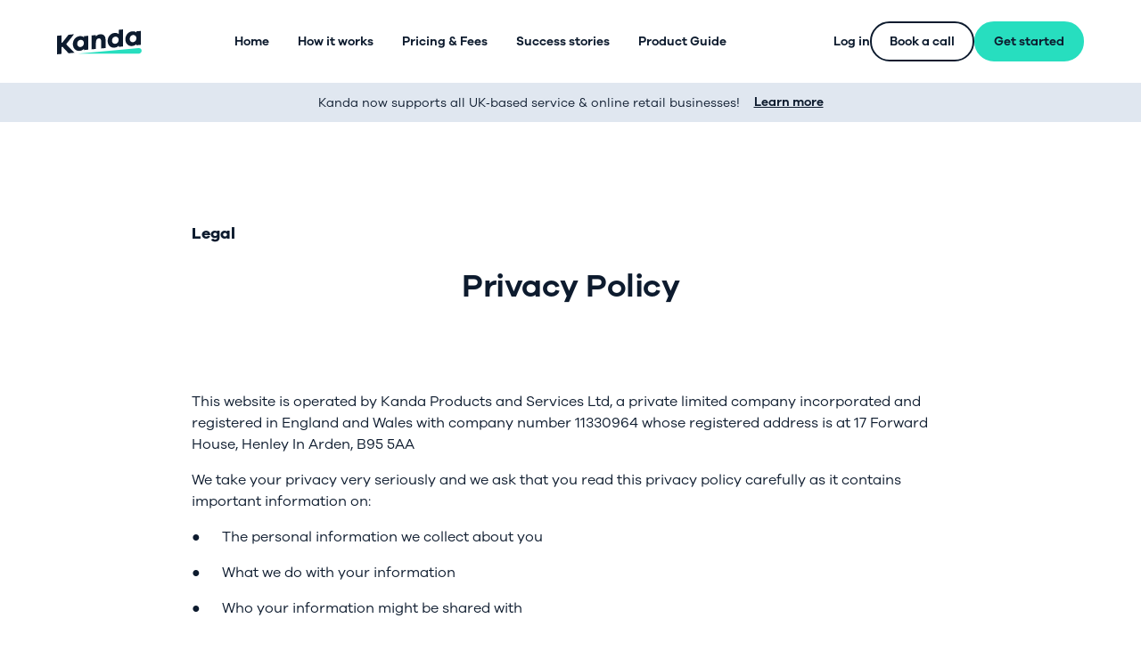

--- FILE ---
content_type: text/html; charset=utf-8
request_url: https://www.getkanda.com/privacy-policy
body_size: 11719
content:
<!DOCTYPE html><!-- Last Published: Tue Dec 02 2025 11:11:27 GMT+0000 (Coordinated Universal Time) --><html data-wf-domain="www.getkanda.com" data-wf-page="674b47f8fbc7383b4ca4faaf" data-wf-site="673a1dc5d98f28ed5afc09ce" lang="en"><head><meta charset="utf-8"/><title>Privacy Policy</title><meta content="width=device-width, initial-scale=1" name="viewport"/><link href="https://cdn.prod.website-files.com/673a1dc5d98f28ed5afc09ce/css/kanda-d425e9.webflow.shared.a31acf64a.css" rel="stylesheet" type="text/css"/><link href="https://fonts.googleapis.com" rel="preconnect"/><link href="https://fonts.gstatic.com" rel="preconnect" crossorigin="anonymous"/><script src="https://ajax.googleapis.com/ajax/libs/webfont/1.6.26/webfont.js" type="text/javascript"></script><script type="text/javascript">WebFont.load({  google: {    families: ["Roboto:300,regular,500,700","Inter:300,regular,600,700,800,italic,700italic"]  }});</script><script type="text/javascript">!function(o,c){var n=c.documentElement,t=" w-mod-";n.className+=t+"js",("ontouchstart"in o||o.DocumentTouch&&c instanceof DocumentTouch)&&(n.className+=t+"touch")}(window,document);</script><link href="https://cdn.prod.website-files.com/673a1dc5d98f28ed5afc09ce/674b4cefebd430b396a060b6_Favicon%2032x32.png" rel="shortcut icon" type="image/x-icon"/><link href="https://cdn.prod.website-files.com/673a1dc5d98f28ed5afc09ce/674b4cf4d4e78f5f3cbe7ffe_Kanda%20App%20Icon.png" rel="apple-touch-icon"/><script async="" src="https://www.googletagmanager.com/gtag/js?id=G-BT6WLK3P1Z"></script><script type="text/javascript">window.dataLayer = window.dataLayer || [];function gtag(){dataLayer.push(arguments);}gtag('set', 'developer_id.dZGVlNj', true);gtag('js', new Date());gtag('config', 'G-BT6WLK3P1Z');</script><script type="text/javascript">!function(f,b,e,v,n,t,s){if(f.fbq)return;n=f.fbq=function(){n.callMethod?n.callMethod.apply(n,arguments):n.queue.push(arguments)};if(!f._fbq)f._fbq=n;n.push=n;n.loaded=!0;n.version='2.0';n.agent='plwebflow';n.queue=[];t=b.createElement(e);t.async=!0;t.src=v;s=b.getElementsByTagName(e)[0];s.parentNode.insertBefore(t,s)}(window,document,'script','https://connect.facebook.net/en_US/fbevents.js');fbq('init', '386271991766477');fbq('track', 'PageView');</script><!-- Keep this css code to improve the font quality-->
<style>
  * {
  -webkit-font-smoothing: antialiased;
  -moz-osx-font-smoothing: grayscale;
  -o-font-smoothing: antialiased;
  -webkit-appearance:none;
}
</style>

<!-- Global site tag (gtag.js) - Google Analytics -->
<script async src="https://www.googletagmanager.com/gtag/js?id=G-BT6WLK3P1Z"></script>
<script>
  window.dataLayer = window.dataLayer || [];
  function gtag(){dataLayer.push(arguments);}
  gtag('js', new Date());

  gtag('config', 'G-BT6WLK3P1Z');
</script>

<meta name="facebook-domain-verification" content="mde4p9vk5fyvz2itk11in7d3t58iwy" />

<script>
!function (w, d, t) {
  w.TiktokAnalyticsObject=t;var ttq=w[t]=w[t]||[];ttq.methods=["page","track","identify","instances","debug","on","off","once","ready","alias","group","enableCookie","disableCookie"],ttq.setAndDefer=function(t,e){t[e]=function(){t.push([e].concat(Array.prototype.slice.call(arguments,0)))}};for(var i=0;i<ttq.methods.length;i++)ttq.setAndDefer(ttq,ttq.methods[i]);ttq.instance=function(t){for(var e=ttq._i[t]||[],n=0;n<ttq.methods.length;n++)ttq.setAndDefer(e,ttq.methods[n]);return e},ttq.load=function(e,n){var i="https://analytics.tiktok.com/i18n/pixel/events.js";ttq._i=ttq._i||{},ttq._i[e]=[],ttq._i[e]._u=i,ttq._t=ttq._t||{},ttq._t[e]=+new Date,ttq._o=ttq._o||{},ttq._o[e]=n||{};var o=document.createElement("script");o.type="text/javascript",o.async=!0,o.src=i+"?sdkid="+e+"&lib="+t;var a=document.getElementsByTagName("script")[0];a.parentNode.insertBefore(o,a)};

  ttq.load('C981L0JC77U9N0P98750');
  ttq.page();
}(window, document, 'ttq');
</script>

<!-- Meta Pixel Code -->
<script>
!function(f,b,e,v,n,t,s)
{if(f.fbq)return;n=f.fbq=function(){n.callMethod?
n.callMethod.apply(n,arguments):n.queue.push(arguments)};
if(!f._fbq)f._fbq=n;n.push=n;n.loaded=!0;n.version='2.0';
n.queue=[];t=b.createElement(e);t.async=!0;
t.src=v;s=b.getElementsByTagName(e)[0];
s.parentNode.insertBefore(t,s)}(window, document,'script',
'https://connect.facebook.net/en_US/fbevents.js');
fbq('init', '386271991766477');
fbq('track', 'PageView');
</script>
<noscript><img height="1" width="1" style="display:none"
src="https://www.facebook.com/tr?id=386271991766477&ev=PageView&noscript=1"
/></noscript>
<!-- End Meta Pixel Code -->

<script type="text/javascript" src="https://assets.calendly.com/assets/external/widget.js" async></script></body>

<script>
var head = document.head;
var script = document.createElement('script');
script.type = 'text/javascript';
script.src = "https://t.kanda.co.uk/v1/lst/universal-script?ph=7257defa16e57908ac277f0657a6c62434425b634b106627f87556fe7c12ba36&tag=!clicked&ref_url=" + encodeURI(document.URL) ;
head.appendChild(script);
</script>

<!-- CustomerOS code -->
<script id="customeros-metrics" type="text/javascript">
  (function (c, u, s, t, o, m, e, r, O, S) { 
  var customerOS = document.createElement(s); 
  customerOS.src = u; 
  customerOS.async = true; 
  (document.body || document.head).appendChild(customerOS); 
})(window, "https://cos.getkanda.com/analytics-0.1.js", "script");</script>
<!-- End CustomerOS code -->

<!-- UTM Link code -->
<script>
  setTimeout(function () {
  const lsKey = '__kanda_utms';

  const getUrlUtms = (source) => {
    const urlParams = new URLSearchParams(source);
    const utms = {};
    for (const [key, value] of urlParams.entries()) {
      if (!key.includes("utm_")) continue;
      utms[key] = value;
    }
    return utms;
  };

  const getLSUtms = () => {
    const storedString = localStorage.getItem(lsKey);
    if (!storedString) return {};
    try {
      const storedUtms = JSON.parse(storedString);
      return storedUtms;
    } catch (e) {
      console.warn('Error decoding UTMS');
      return {};
    }
  }

  const combineUtms = (urlUtms, lsUtms) => {
    const combined = Object.assign({}, lsUtms, urlUtms);
    localStorage.setItem(lsKey, JSON.stringify(combined));
    return combined;
  }

  const toCamel = (s) => s.replace(/([-_][a-z])/ig, ($1) => $1.toUpperCase()
      .replace('-', '')
      .replace('_', ''));

  const formatUtms = (utms) =>
    Object.keys(utms).reduce((prev, utm) => {
      const newKey = toCamel(utm);
      return {
        ...prev,
        [newKey]: utms[utm]
      }
    }, {});

  try {

    // Get UTMS, combine URL utms with LS utms
    const urlUtms = getUrlUtms(window.location.search);
    const lsUtms = getLSUtms();
    const utms = combineUtms(urlUtms, lsUtms);

    // Get all links with id#get-started
    const links = document.querySelectorAll("[href='https://dashboard.kanda.co.uk/signup']");

    // If no UTMS or links, return
    if (Object.keys(utms).length == 0 || links.length == 0) return;
    
    links.forEach((link) => {
      const href = link.getAttribute('href');
      const utmString = Object.keys(utms).reduce((str, utm) => `${str}&${utm}=${utms[utm]}`, '');
      const newHref = `${href}?${utmString}`;
      link.setAttribute('href', newHref);
    })

    } catch (error) {
      console.log(error)
      console.error(
        'An error occurred while adding UTMs to button links',
        error
      );
  	}
  }, 100);
</script>
<!-- UTM Link code --></head><body><div class="page-wrapper"><div class="global-styles w-embed"><style>

/* Ensure all elements inherit the color from its parent */
body * {
    color: inherit;
}

a,
.w-slider-arrow-left,
.w-slider-arrow-right,
.w-dropdown-btn,
.w-dropdown-toggle,
.w-dropdown-link {
  color: inherit;
  text-decoration: inherit;
  font-size: inherit;
}

/* Focus state style for keyboard navigation for the focusable elements */
*[tabindex]:focus-visible,
  input[type="file"]:focus-visible {
   outline: 0.125rem solid #4d65ff;
   outline-offset: 0.125rem;
}

/* Get rid of top margin on first element in any rich text element */
.w-richtext > :not(div):first-child, .w-richtext > div:first-child > :first-child {
  margin-top: 0 !important;
}

/* Get rid of bottom margin on last element in any rich text element */
.w-richtext>:last-child, .w-richtext ol li:last-child, .w-richtext ul li:last-child {
	margin-bottom: 0 !important;
}

/* Prevent all click and hover interaction with an element */
.pointer-events-off {
	pointer-events: none;
}

/* Enables all click and hover interaction with an element */
.pointer-events-on {
  pointer-events: auto;
}

/* Create a class of .div-square which maintains a 1:1 dimension of a div */
.div-square::after {
	content: "";
	display: block;
	padding-bottom: 100%;
}

/* Make sure containers never lose their center alignment */
.container-medium,.container-small, .container-large {
	margin-right: auto !important;
  margin-left: auto !important;
}


/* Apply "..." after 3 lines of text */
.text-style-3lines {
	display: -webkit-box;
	overflow: hidden;
	-webkit-line-clamp: 3;
	-webkit-box-orient: vertical;
}

/* Apply "..." after 2 lines of text */
.text-style-2lines {
	display: -webkit-box;
	overflow: hidden;
	-webkit-line-clamp: 2;
	-webkit-box-orient: vertical;
}

/* Adds inline flex display */
.display-inlineflex {
  display: inline-flex;
}

/* These classes are never overwritten */
.hide {
  display: none !important;
}

@media screen and (max-width: 991px) {
    .hide, .hide-tablet {
        display: none !important;
    }
}
  @media screen and (max-width: 767px) {
    .hide-mobile-landscape{
      display: none !important;
    }
}
  @media screen and (max-width: 479px) {
    .hide-mobile{
      display: none !important;
    }
}
 
.margin-0 {
  margin: 0rem !important;
}
  
.padding-0 {
  padding: 0rem !important;
}

.spacing-clean {
padding: 0rem !important;
margin: 0rem !important;
}

.margin-top {
  margin-right: 0rem !important;
  margin-bottom: 0rem !important;
  margin-left: 0rem !important;
}

.padding-top {
  padding-right: 0rem !important;
  padding-bottom: 0rem !important;
  padding-left: 0rem !important;
}
  
.margin-right {
  margin-top: 0rem !important;
  margin-bottom: 0rem !important;
  margin-left: 0rem !important;
}

.padding-right {
  padding-top: 0rem !important;
  padding-bottom: 0rem !important;
  padding-left: 0rem !important;
}

.margin-bottom {
  margin-top: 0rem !important;
  margin-right: 0rem !important;
  margin-left: 0rem !important;
}

.padding-bottom {
  padding-top: 0rem !important;
  padding-right: 0rem !important;
  padding-left: 0rem !important;
}

.margin-left {
  margin-top: 0rem !important;
  margin-right: 0rem !important;
  margin-bottom: 0rem !important;
}
  
.padding-left {
  padding-top: 0rem !important;
  padding-right: 0rem !important;
  padding-bottom: 0rem !important;
}
  
.margin-horizontal {
  margin-top: 0rem !important;
  margin-bottom: 0rem !important;
}

.padding-horizontal {
  padding-top: 0rem !important;
  padding-bottom: 0rem !important;
}

.margin-vertical {
  margin-right: 0rem !important;
  margin-left: 0rem !important;
}
  
.padding-vertical {
  padding-right: 0rem !important;
  padding-left: 0rem !important;
}

/* Apply "..." at 100% width */
.truncate-width { 
		width: 100%; 
    white-space: nowrap; 
    overflow: hidden; 
    text-overflow: ellipsis; 
}
/* Removes native scrollbar */
.no-scrollbar {
    -ms-overflow-style: none;
    overflow: -moz-scrollbars-none; 
}

.no-scrollbar::-webkit-scrollbar {
    display: none;
}

</style></div><div class="navbar-w"><div data-animation="default" class="navbar_component w-nav" data-easing2="ease" fs-scrolldisable-element="smart-nav" data-easing="ease" data-collapse="medium" data-w-id="e86861e6-dd71-ddc7-8cc1-b305808c39c8" role="banner" data-duration="400"><div class="navbar_container"><a href="/" class="navbar_logo-link w-nav-brand"><div class="svg w-embed"><svg width="95" height="28" viewBox="0 0 95 28" fill="none" xmlns="http://www.w3.org/2000/svg">
<path d="M35.0989 7.15506L30.152 7.60961V8.85155C28.9462 7.87565 27.3385 7.40242 25.3288 7.58708C21.2167 7.96493 17.7539 11.6363 17.7539 16.542C17.7539 21.4786 21.2167 24.4826 25.3288 24.1048C27.3385 23.9201 28.9462 23.1514 30.152 21.9539V23.1959L35.0989 22.7413V7.15506ZM26.3491 19.7885C24.1849 19.9873 22.608 18.5177 22.608 16.0959C22.608 13.7052 24.1849 11.9148 26.3491 11.7159C28.3588 11.5312 30.152 13.012 30.152 15.4027C30.152 17.8245 28.3588 19.6038 26.3491 19.7885Z" fill="#0D1B2E"></path>
<path d="M48.3799 5.46898C46.4321 5.64796 44.7934 6.51265 43.6185 7.86253V6.37222L38.6717 6.82677V22.413L43.6185 21.9585V14.7242C43.6185 11.7125 44.8862 10.261 46.834 10.082C48.4108 9.9371 49.493 11.0796 49.493 12.9114V21.4187L54.4089 20.967V11.4041C54.4089 7.492 51.9973 5.13659 48.3799 5.46898Z" fill="#0D1B2E"></path>
<path d="M74.1088 4.34045e-07L69.1619 0.454556V5.26704C67.9561 4.29115 66.3484 3.81791 64.3387 4.00258C60.2266 4.38043 56.7638 8.05183 56.7638 12.9575C56.7638 17.8941 60.2266 20.8981 64.3387 20.5203C66.3484 20.3356 67.9561 19.5669 69.1619 18.3694V19.6114L74.1088 19.1568V4.34045e-07ZM65.359 16.204C63.1947 16.4028 61.6179 14.9332 61.6179 12.5114C61.6179 10.1207 63.1947 8.33026 65.359 8.13139C67.3687 7.94673 69.1619 9.42751 69.1619 11.8182C69.1619 14.24 67.3687 16.0193 65.359 16.204Z" fill="#0D1B2E"></path>
<path d="M94.0063 1.74223L89.0594 2.19679V3.43872C87.8536 2.46283 86.2458 1.98959 84.2361 2.17426C80.124 2.55211 76.6612 6.22351 76.6612 11.1291C76.6612 16.0658 80.124 19.0698 84.2361 18.692C86.2458 18.5073 87.8536 17.7386 89.0594 16.5411V17.783L94.0063 17.3285V1.74223ZM85.2564 14.3756C83.0922 14.5745 81.5154 13.1049 81.5154 10.6831C81.5154 8.29239 83.0922 6.50194 85.2564 6.30307C87.2661 6.11841 89.0594 7.59919 89.0594 9.98991C89.0594 12.4117 87.2661 14.191 85.2564 14.3756Z" fill="#0D1B2E"></path>
<path d="M19.633 26.196L10.203 16.6923L19.0146 5.45044L12.8928 6.01296L5.84351 14.9195L5.10148 14.9877V6.72888L0 7.19764V28L5.10148 27.5312V19.7071L6.18361 19.6076L12.9547 26.8096L19.633 26.196Z" fill="#0D1B2E"></path>
<path d="M91.6033 20.9079C93.4147 20.7414 94.8832 22.0811 94.8832 23.9002C94.8832 25.6767 93.3632 27.209 91.6015 27.2083L23.3276 27.1816L91.6033 20.9079Z" fill="#27DEBF"></path>
</svg></div></a><nav role="navigation" id="w-node-e86861e6-dd71-ddc7-8cc1-b305808c39cc-808c39bd" class="navbar_menu w-nav-menu"><a href="/" class="navbar_link w-nav-link">Home</a><a href="/how-it-works" class="navbar_link w-nav-link">How it works</a><a href="/pricing" class="navbar_link w-nav-link">Pricing &amp; Fees</a><a href="/case-studies" class="navbar_link w-nav-link">Success stories</a><a href="https://getkanda.notion.site/A-Step-by-Step-Guide-to-Using-Kanda-1541f4e346e88032a460fe2dff4ca3fa" target="_blank" class="navbar_link w-nav-link">Product Guide</a><div class="hide"><a href="#" class="navbar_link w-nav-link">Help centre</a></div><div class="navbar_inside-btn-w is-mob"><a href="https://dashboard.kanda.co.uk/signup" target="_blank" class="button is-small w-inline-block"><div>Get started</div></a><a href="#" class="button is-secondary is-small w-button">Book a call</a><a href="https://dashboard.kanda.co.uk/" target="_blank" class="button is-link w-button">Log in</a></div></nav><div id="w-node-e86861e6-dd71-ddc7-8cc1-b305808c39e4-808c39bd" class="navbar_button-w"><div class="navbar_inside-btn-w"><a href="https://dashboard.kanda.co.uk/" target="_blank" class="button is-link w-button">Log in</a><a href="#" class="button is-secondary is-small w-button">Book a call</a><a id="get-started" href="https://dashboard.kanda.co.uk/signup" target="_blank" class="button is-small w-inline-block"><div id="get-started">Get started</div></a></div><div class="navbar_menu-button w-nav-button"><div class="menu-icon"><div class="menu-icon_line-top"></div><div class="menu-icon_line-middle"><div class="menu-icon_line-middle-inner"></div></div><div class="menu-icon_line-bottom"></div></div></div></div><div data-w-id="12f04752-2808-95d9-541b-94389f27e3fd" class="menu-1024_icon"><div class="menu-1024-icon_line-top"></div><div class="menu-1024-icon_line-middle"><div class="menu-icon_line-middle-inner"></div></div><div class="menu-1024-icon_line-bottom"></div></div></div><div class="navbar-1024_menu"><div class="padding-global"><div class="navbar-1024_container"><div class="navbar-1024_menu-comp"><a href="/" class="navbar-1024_menu-link">Home</a><a href="/how-it-works" class="navbar-1024_menu-link">How it works</a><a href="/pricing" class="navbar-1024_menu-link">Pricing &amp; Fees</a><a href="/case-studies" class="navbar-1024_menu-link">Success stories</a><div class="hide"><a href="#" class="navbar-1024_menu-link">Help centre</a></div><div class="navbar-1024_inside-btn-w"><a href="https://dashboard.kanda.co.uk/signup" target="_blank" class="button is-small w-inline-block"><div>Get started</div></a><a href="https://calendly.com/kanda-sales/find-out-more-about-kanda-landing-page" target="_blank" class="button is-secondary is-small w-button">Book a call</a><a href="https://dashboard.kanda.co.uk/" target="_blank" class="button is-link w-button">Log in</a></div></div></div></div></div></div><section class="banner_component"><div class="padding-global"><div class="banner_content-w"><div class="banner_content"><div class="banner_text-w"><p class="text-size-small">Kanda now supports all UK‑based service &amp; online retail businesses!</p></div><div class="button-group"><a href="#" class="button is-link text-style-link text-style-nowrap w-button">Learn more</a></div></div></div></div></section></div><main class="main-wrapper"><header class="section_legal"><div class="padding-global"><div class="container-small"><div class="padding-section-large"><div class="margin-bottom margin-huge"><div class="margin-bottom margin-small"><p class="text-size-medium text-weight-bold">Legal</p></div><h1 class="heading-style-h2">Privacy Policy</h1></div><div class="legal-content_component"><div class="text-rich-text w-richtext"><p>This website is operated by Kanda Products and Services Ltd, a private limited company incorporated and registered in England and Wales with company number 11330964 whose registered address is at 17 Forward House, Henley In Arden, B95 5AA</p><p>We take your privacy very seriously and we ask that you read this privacy policy carefully as it contains important information on:</p><p>●      The personal information we collect about you</p><p>●      What we do with your information</p><p>●      Who your information might be shared with</p><h3>What information do we collect?</h3><h4>1.1. Personal information provided by you</h4><p>We will collect and process the following personal information about you that you submit when you register to use our website and subscribe to our services:</p><p>●      Your name</p><p>●      Your address</p><p>●      Your phone number</p><p>●      Your email address</p><p>●      Your bank details</p><h4>1.2. Personal information we collect about you</h4><p>When you visit our website, we will automatically collect the following information:</p><p>●      Technical Information</p><p>○      Your IP address used to connect your computer to the Internet</p><p>○      Your login information</p><p>○      Browser type and version</p><p>○      Operating system and platform</p><p>●      Information about your visit</p><p>○      URL</p><p>○      Page response times</p><p>○      Download errors</p><h4><strong>1.3. Information we receive from other sources</strong></h4><p>We work closely with third parties including (without limitation):</p><p>●      Payment services company Stripe</p><p>●      Finance provider Omni Capital</p><p>●      Credit broker Loans Warehouse</p><p>●      Credit reference agency CreditSafe</p><p>We may receive information about you from them, if we do we will use this information in line with this policy.</p><h4><strong>1.4. Personal information about our individuals</strong></h4><p>If you give us information on behalf of someone else, you confirm that the other person has appointed you to act on his/her behalf and has agreed that you can:</p><p>●      Give consent on his/her behalf to the processing of his/her personal data</p><p>●      Receive on his/her behalf any data protection notice</p><p>●      Give consent to the transfer of his/her personal data outside of the United Kingdom</p><h3>Monitoring and recording communication</h3><p>We may monitor and record communications with you (such as telephone conversations and emails) for the purpose of quality assurance, training, fraud prevention and compliance</p><h3>Use of cookies</h3><p>A cookie is a small text file which is placed onto your computer (or other electronic device) when you use our website. We use cookies on our website.</p><p>For further information on our use of cookies, please see our Website <a href="/cookie-policy">Cookie Policy</a>.</p><h3>How will we use the information about you?</h3><p>We collect information about you so that we can:</p><p>●      Identify you and manage any accounts you hold with us</p><p>●      Process payment(s) to you</p><p>●      Conduct research, statistic alanalysis and behavioral analysis;</p><p>●      Carry out customer profiling</p><p>●      If you agree, let you know about other products or services that may be of interest to you — see &#x27;Marketing&#x27; section below</p><p>●      Detect and prevent fraud</p><p>●      Do a credit check — see &#x27;<a href="#credit-checking">Credit checking</a>&#x27; section below</p><p>●      Customise our website and its content to your particular preferences</p><p>●      Notify you of any changes to our website or to our services that may affect you</p><p>●      Carry out security vetting</p><p>●      Improve our services</p><h3>Marketing</h3><p>We would like to send you information by post, email or telephone about our services which may be of interest to you.</p><p>Other businesses which we have selected carefully (ie other providers of business services) may also send you similar marketing messages, depending on what you agree with us.</p><p>We will only ask whether you would like us and other businesses to send you marketing messages when you tick the relevant boxes when you sign up for an account. Click here to see what this form looks like.</p><p>If you have consented to receive communications from us, or other businesses, you can opt out at anytime. See &#x27;What rights do you have?&#x27; below for further information.</p><h3 id="credit-checking">Credit Checking</h3><p>We may do a credit check on you to prevent and detect fraud and money laundering.</p><p>Our search will be recorded on the files of the credit reference agency.</p><p>If you provide false or inaccurate information to us and we suspect fraud, we will record this.</p><p>If you want to see your credit file, please contact the credit reference agency which we use: <a href="https://www.creditsafe.com">https://www.creditsafe.com</a></p><h3>Who your information might be shared with</h3><p>We may disclose your personal data to:</p><p>●      Credit reference agents — see <a href="#credit-checking">&#x27;Credit checking&#x27;</a> above</p><p>●      Law enforcement agencies in connection with any investigation to help prevent unlawful activity</p><p>●      Our business partners in accordance with the &#x27;Marketing and opting out&#x27; section above.</p><p>●      Tradespersons who you have a contract with in order to notify them of your application for loan financing.</p><h3>Keeping your data secure</h3><p>We will use technical and organisational [LC1] measures to safeguard your personal data, for example:</p><p>●      Credit reference agents — see <a href="#credit-checking">&#x27;Credit checking&#x27;</a> above</p><p>●      Law enforcement agencies in connection with any investigation to help prevent unlawful activity</p><p>●      Our business partners in accordance with the &#x27;Marketing and opting out&#x27; section above.</p><p>While we will use all reasonable efforts to safeguard your personal data, you acknowledge that the use of the internet is not entirely secure and for this reason we cannot guarantee the security or integrity of any personal data that are transferred from you or to you via the internet. If you have any particular concerns about your information, please contact us (see <a href="#contact">&#x27;How can you contact us?&#x27;</a> below).</p><h3>What can I do to keep my information safe?</h3><p>Get Safe Online provides detailed information on how to protect your information and your computers and devices against fraud, identity theft, viruses and many other online problems. Please visit <a href="http://www.getsafeonline.org" target="_blank">www.getsafeonline.org</a>. Get Safe Online is supported by HM Government and leading businesses.</p><h3>What rights do you have?</h3><h4>1.1. Right to request a copy of your information</h4><p>You can request a copy of your information which we hold (this is known as a subject access request). If you would like a copy of some or it, please:</p><p>●      Email, call or write to us (see <a href="#contact">&#x27;How can you contact us?&#x27;</a> below)</p><p>●      Let us have proof of your identity and address (a copy of your driving licence or passport and a recent utility or credit card bill)</p><p>●      Let us know the information you want a copy of, including any account or reference numbers, if you have them</p><h4>1.2. Right to correct any mistakes in your information</h4><p>You can require us to correct any mistakes in your information which we hold free of charge. If you would like to do this, please:</p><p>●      Email, call or write to us (see <a href="#contact">&#x27;How can you contact us?&#x27;</a> below)</p><p>●      Let us have enough information to identify you (eg account number, user name, registration details)</p><p>●      Let us know the information that is incorrect and what it should be replaced with</p><h4>1.3. Right to ask us to stop contacting you with direct marketing</h4><p>You can ask us to stop contacting you for direct marketing purposes. If you would like to do this, please:</p><p>●      Email, call or write to us (see <a href="#contact">&#x27;How can you contact us?&#x27;</a> below). You can also click on the &#x27;unsubscribe&#x27; button at the bottom of the email newsletter. It may take up to 5 days for this to take place</p><p>●      Let us have proof of your identity and address (a copy of your driving licence or passport and a recent utility or credit card bill)</p><p>●      Let us know what method of contact you are not happy with if you are unhappy with certain ways of contacting you only (for example, you may be happy for us to contact you by email but not by telephone)</p><h3 id="contact">How to contact us</h3><p>Please contact us if you have any questions about this privacy policy or the information we hold about you.</p><p>If you wish to contact us, please send an email to <a href="mailto:help@kanda.co.uk">help@kanda.co.uk</a>, write to us at 17 Forward House, Henley In Arder, B95 5AA, or call us on <a href="tel:03337721184">0333 772 1184</a>.</p><h3>Changes to the privacy policy</h3><p>We may change this privacy policy from time to time. You should check this policy occasionally to ensure you are aware of the most recent version that will apply each time you access this website.</p></div></div></div></div></div></header></main><footer class="footer_component"><div class="padding-global"><div class="container-large"><div class="padding-vertical padding-large"><div class="w-layout-grid footer_top-w"><div id="w-node-_12c387af-e668-c018-2109-270c754f4f31-754f4f2c" class="footer_link-column"><a href="/" class="footer_logo-link w-nav-brand"><div class="svg w-embed"><svg width="95" height="28" viewBox="0 0 95 28" fill="none" xmlns="http://www.w3.org/2000/svg">
<path d="M35.0989 7.15506L30.152 7.60961V8.85155C28.9462 7.87565 27.3385 7.40242 25.3288 7.58708C21.2167 7.96493 17.7539 11.6363 17.7539 16.542C17.7539 21.4786 21.2167 24.4826 25.3288 24.1048C27.3385 23.9201 28.9462 23.1514 30.152 21.9539V23.1959L35.0989 22.7413V7.15506ZM26.3491 19.7885C24.1849 19.9873 22.608 18.5177 22.608 16.0959C22.608 13.7052 24.1849 11.9148 26.3491 11.7159C28.3588 11.5312 30.152 13.012 30.152 15.4027C30.152 17.8245 28.3588 19.6038 26.3491 19.7885Z" fill="#0D1B2E"></path>
<path d="M48.3799 5.46898C46.4321 5.64796 44.7934 6.51265 43.6185 7.86253V6.37222L38.6717 6.82677V22.413L43.6185 21.9585V14.7242C43.6185 11.7125 44.8862 10.261 46.834 10.082C48.4108 9.9371 49.493 11.0796 49.493 12.9114V21.4187L54.4089 20.967V11.4041C54.4089 7.492 51.9973 5.13659 48.3799 5.46898Z" fill="#0D1B2E"></path>
<path d="M74.1088 4.34045e-07L69.1619 0.454556V5.26704C67.9561 4.29115 66.3484 3.81791 64.3387 4.00258C60.2266 4.38043 56.7638 8.05183 56.7638 12.9575C56.7638 17.8941 60.2266 20.8981 64.3387 20.5203C66.3484 20.3356 67.9561 19.5669 69.1619 18.3694V19.6114L74.1088 19.1568V4.34045e-07ZM65.359 16.204C63.1947 16.4028 61.6179 14.9332 61.6179 12.5114C61.6179 10.1207 63.1947 8.33026 65.359 8.13139C67.3687 7.94673 69.1619 9.42751 69.1619 11.8182C69.1619 14.24 67.3687 16.0193 65.359 16.204Z" fill="#0D1B2E"></path>
<path d="M94.0063 1.74223L89.0594 2.19679V3.43872C87.8536 2.46283 86.2458 1.98959 84.2361 2.17426C80.124 2.55211 76.6612 6.22351 76.6612 11.1291C76.6612 16.0658 80.124 19.0698 84.2361 18.692C86.2458 18.5073 87.8536 17.7386 89.0594 16.5411V17.783L94.0063 17.3285V1.74223ZM85.2564 14.3756C83.0922 14.5745 81.5154 13.1049 81.5154 10.6831C81.5154 8.29239 83.0922 6.50194 85.2564 6.30307C87.2661 6.11841 89.0594 7.59919 89.0594 9.98991C89.0594 12.4117 87.2661 14.191 85.2564 14.3756Z" fill="#0D1B2E"></path>
<path d="M19.633 26.196L10.203 16.6923L19.0146 5.45044L12.8928 6.01296L5.84351 14.9195L5.10148 14.9877V6.72888L0 7.19764V28L5.10148 27.5312V19.7071L6.18361 19.6076L12.9547 26.8096L19.633 26.196Z" fill="#0D1B2E"></path>
<path d="M91.6033 20.9079C93.4147 20.7414 94.8832 22.0811 94.8832 23.9002C94.8832 25.6767 93.3632 27.209 91.6015 27.2083L23.3276 27.1816L91.6033 20.9079Z" fill="#27DEBF"></path>
</svg></div></a><div class="footer_credit-text">© 2024 Kanda Products &amp; Services Ltd</div></div><div class="footer-div"></div><div class="w-layout-grid footer_left-w"><div class="footer_link-column"><div class="margin-bottom margin-custom4"><div class="text-weight-semibold">Company</div></div><div class="footer_link-list"><a href="/how-it-works" class="footer_link">How it works</a><a href="/pricing" class="footer_link">Pricing</a><a href="/case-studies" class="footer_link">Success stories</a></div></div><div class="footer_link-column"><div class="margin-bottom margin-custom4"><div class="text-weight-semibold">Support</div></div><div class="footer_link-list"><a href="/faqs" class="footer_link">FAQs</a><a href="#" target="_blank" class="footer_link">Contact sales</a><div class="hide"><a href="#" class="footer_link">Help Center</a></div><a href="/complaints" class="footer_link">Complaints</a></div></div><div class="footer_link-column"><div class="margin-bottom margin-custom4"><div class="text-weight-semibold">Legal</div></div><div class="footer_link-list"><a href="/legal-page" class="footer_link">Terms of Service</a><a href="/privacy-policy" aria-current="page" class="footer_link w--current">Privacy Policy</a><a href="/cancellation-policy" class="footer_link">Cancellations</a></div></div></div><div class="footer-div"></div><div class="footer_right-w"><div class="text-size-tiny">© 2024 Kanda is a trading style of Kanda Products &amp; Services Ltd who is acting as a credit broker offering finance products from a panel of lenders. Kanda may receive a commission for introducing you to a lender. Kanda Products &amp; Services Ltd is authorized and regulated by the Financial Conduct Authority, registration number 920795 and address is 17 high street, forward house, Henley-in-Arden, Warwickshire, England, B955AA. Credit is subject to status.</div></div></div></div></div></div></footer></div><script src="https://d3e54v103j8qbb.cloudfront.net/js/jquery-3.5.1.min.dc5e7f18c8.js?site=673a1dc5d98f28ed5afc09ce" type="text/javascript" integrity="sha256-9/aliU8dGd2tb6OSsuzixeV4y/faTqgFtohetphbbj0=" crossorigin="anonymous"></script><script src="https://cdn.prod.website-files.com/673a1dc5d98f28ed5afc09ce/js/webflow.schunk.36b8fb49256177c8.js" type="text/javascript"></script><script src="https://cdn.prod.website-files.com/673a1dc5d98f28ed5afc09ce/js/webflow.schunk.db8f301c2263a8ad.js" type="text/javascript"></script><script src="https://cdn.prod.website-files.com/673a1dc5d98f28ed5afc09ce/js/webflow.23dacd0a.e954553f9c757dd9.js" type="text/javascript"></script><script>(()=>{"use strict";var t,e={appId:"ewdv1ggs60",v:2,q:[],call:function(){this.q.push(arguments)}};window.Atlas=e;var n=document.createElement("script");n.async=!0,n.src="https://app.atlas.so/client-js/atlas.bundle.js";var s=document.getElementsByTagName("script")[0];null===(t=s.parentNode)||void 0===t||t.insertBefore(n,s)})();</script>

<script>window.Atlas.call("start");</script>
  
<script type="text/javascript">
  var popup = document.getElementById('cookies-consent-popup');  
  var alreadyLoaded = window.localStorage.getItem('fbGrantConsent') === 'true';
  var permissionDeclined = window.localStorage.getItem('fbDenyConsent') === 'true';
   
  // Grant consent and store it in localStorage of the browser  
  var consentBtn = document.getElementById('consent-cookies');  
  consentBtn.addEventListener("click", function() {  
  	fbq('consent', 'grant');    
  	window.localStorage.setItem('fbGrantConsent', 'true');  
  });
   
  // Decline consent and store it in localStorage of the browser  
  var declineConsentBtn = document.getElementById('decline-cookies-consent');  
  declineConsentBtn.addEventListener("click", function() {
    fbq('consent', 'revoke');
  	window.localStorage.setItem('fbDenyConsent', 'true');  
  });
  
  var resetConsentBtn = document.getElementById('reset-cookies-consent');
  resetConsentBtn.addEventListener("click", function() {    
  	window.localStorage.removeItem('fbDenyConsent');  
    window.localStorage.removeItem('fbGrantConsent');
    popup.style.display = 'block';  
  });
  
  if (permissionDeclined) {
  	popup.style.display = 'none';
    fbq('consent', 'revoke');
  } else {
    //Show the consent banner if consent is not granted, hide it if consent is already granted.  
    if (alreadyLoaded) {    
      popup.style.display = 'none';    
      fbq('consent', 'grant');  
    } else {    
      popup.style.display = 'block';  
    }
  }
</script>

<script>
  console.log('page load')
</script></body></html>

--- FILE ---
content_type: text/css
request_url: https://cdn.prod.website-files.com/673a1dc5d98f28ed5afc09ce/css/kanda-d425e9.webflow.shared.a31acf64a.css
body_size: 26455
content:
html {
  -webkit-text-size-adjust: 100%;
  -ms-text-size-adjust: 100%;
  font-family: sans-serif;
}

body {
  margin: 0;
}

article, aside, details, figcaption, figure, footer, header, hgroup, main, menu, nav, section, summary {
  display: block;
}

audio, canvas, progress, video {
  vertical-align: baseline;
  display: inline-block;
}

audio:not([controls]) {
  height: 0;
  display: none;
}

[hidden], template {
  display: none;
}

a {
  background-color: #0000;
}

a:active, a:hover {
  outline: 0;
}

abbr[title] {
  border-bottom: 1px dotted;
}

b, strong {
  font-weight: bold;
}

dfn {
  font-style: italic;
}

h1 {
  margin: .67em 0;
  font-size: 2em;
}

mark {
  color: #000;
  background: #ff0;
}

small {
  font-size: 80%;
}

sub, sup {
  vertical-align: baseline;
  font-size: 75%;
  line-height: 0;
  position: relative;
}

sup {
  top: -.5em;
}

sub {
  bottom: -.25em;
}

img {
  border: 0;
}

svg:not(:root) {
  overflow: hidden;
}

hr {
  box-sizing: content-box;
  height: 0;
}

pre {
  overflow: auto;
}

code, kbd, pre, samp {
  font-family: monospace;
  font-size: 1em;
}

button, input, optgroup, select, textarea {
  color: inherit;
  font: inherit;
  margin: 0;
}

button {
  overflow: visible;
}

button, select {
  text-transform: none;
}

button, html input[type="button"], input[type="reset"] {
  -webkit-appearance: button;
  cursor: pointer;
}

button[disabled], html input[disabled] {
  cursor: default;
}

button::-moz-focus-inner, input::-moz-focus-inner {
  border: 0;
  padding: 0;
}

input {
  line-height: normal;
}

input[type="checkbox"], input[type="radio"] {
  box-sizing: border-box;
  padding: 0;
}

input[type="number"]::-webkit-inner-spin-button, input[type="number"]::-webkit-outer-spin-button {
  height: auto;
}

input[type="search"] {
  -webkit-appearance: none;
}

input[type="search"]::-webkit-search-cancel-button, input[type="search"]::-webkit-search-decoration {
  -webkit-appearance: none;
}

legend {
  border: 0;
  padding: 0;
}

textarea {
  overflow: auto;
}

optgroup {
  font-weight: bold;
}

table {
  border-collapse: collapse;
  border-spacing: 0;
}

td, th {
  padding: 0;
}

@font-face {
  font-family: webflow-icons;
  src: url("[data-uri]") format("truetype");
  font-weight: normal;
  font-style: normal;
}

[class^="w-icon-"], [class*=" w-icon-"] {
  speak: none;
  font-variant: normal;
  text-transform: none;
  -webkit-font-smoothing: antialiased;
  -moz-osx-font-smoothing: grayscale;
  font-style: normal;
  font-weight: normal;
  line-height: 1;
  font-family: webflow-icons !important;
}

.w-icon-slider-right:before {
  content: "";
}

.w-icon-slider-left:before {
  content: "";
}

.w-icon-nav-menu:before {
  content: "";
}

.w-icon-arrow-down:before, .w-icon-dropdown-toggle:before {
  content: "";
}

.w-icon-file-upload-remove:before {
  content: "";
}

.w-icon-file-upload-icon:before {
  content: "";
}

* {
  box-sizing: border-box;
}

html {
  height: 100%;
}

body {
  color: #333;
  background-color: #fff;
  min-height: 100%;
  margin: 0;
  font-family: Arial, sans-serif;
  font-size: 14px;
  line-height: 20px;
}

img {
  vertical-align: middle;
  max-width: 100%;
  display: inline-block;
}

html.w-mod-touch * {
  background-attachment: scroll !important;
}

.w-block {
  display: block;
}

.w-inline-block {
  max-width: 100%;
  display: inline-block;
}

.w-clearfix:before, .w-clearfix:after {
  content: " ";
  grid-area: 1 / 1 / 2 / 2;
  display: table;
}

.w-clearfix:after {
  clear: both;
}

.w-hidden {
  display: none;
}

.w-button {
  color: #fff;
  line-height: inherit;
  cursor: pointer;
  background-color: #3898ec;
  border: 0;
  border-radius: 0;
  padding: 9px 15px;
  text-decoration: none;
  display: inline-block;
}

input.w-button {
  -webkit-appearance: button;
}

html[data-w-dynpage] [data-w-cloak] {
  color: #0000 !important;
}

.w-code-block {
  margin: unset;
}

pre.w-code-block code {
  all: inherit;
}

.w-optimization {
  display: contents;
}

.w-webflow-badge, .w-webflow-badge > img {
  box-sizing: unset;
  width: unset;
  height: unset;
  max-height: unset;
  max-width: unset;
  min-height: unset;
  min-width: unset;
  margin: unset;
  padding: unset;
  float: unset;
  clear: unset;
  border: unset;
  border-radius: unset;
  background: unset;
  background-image: unset;
  background-position: unset;
  background-size: unset;
  background-repeat: unset;
  background-origin: unset;
  background-clip: unset;
  background-attachment: unset;
  background-color: unset;
  box-shadow: unset;
  transform: unset;
  direction: unset;
  font-family: unset;
  font-weight: unset;
  color: unset;
  font-size: unset;
  line-height: unset;
  font-style: unset;
  font-variant: unset;
  text-align: unset;
  letter-spacing: unset;
  -webkit-text-decoration: unset;
  text-decoration: unset;
  text-indent: unset;
  text-transform: unset;
  list-style-type: unset;
  text-shadow: unset;
  vertical-align: unset;
  cursor: unset;
  white-space: unset;
  word-break: unset;
  word-spacing: unset;
  word-wrap: unset;
  transition: unset;
}

.w-webflow-badge {
  white-space: nowrap;
  cursor: pointer;
  box-shadow: 0 0 0 1px #0000001a, 0 1px 3px #0000001a;
  visibility: visible !important;
  opacity: 1 !important;
  z-index: 2147483647 !important;
  color: #aaadb0 !important;
  overflow: unset !important;
  background-color: #fff !important;
  border-radius: 3px !important;
  width: auto !important;
  height: auto !important;
  margin: 0 !important;
  padding: 6px !important;
  font-size: 12px !important;
  line-height: 14px !important;
  text-decoration: none !important;
  display: inline-block !important;
  position: fixed !important;
  inset: auto 12px 12px auto !important;
  transform: none !important;
}

.w-webflow-badge > img {
  position: unset;
  visibility: unset !important;
  opacity: 1 !important;
  vertical-align: middle !important;
  display: inline-block !important;
}

h1, h2, h3, h4, h5, h6 {
  margin-bottom: 10px;
  font-weight: bold;
}

h1 {
  margin-top: 20px;
  font-size: 38px;
  line-height: 44px;
}

h2 {
  margin-top: 20px;
  font-size: 32px;
  line-height: 36px;
}

h3 {
  margin-top: 20px;
  font-size: 24px;
  line-height: 30px;
}

h4 {
  margin-top: 10px;
  font-size: 18px;
  line-height: 24px;
}

h5 {
  margin-top: 10px;
  font-size: 14px;
  line-height: 20px;
}

h6 {
  margin-top: 10px;
  font-size: 12px;
  line-height: 18px;
}

p {
  margin-top: 0;
  margin-bottom: 10px;
}

blockquote {
  border-left: 5px solid #e2e2e2;
  margin: 0 0 10px;
  padding: 10px 20px;
  font-size: 18px;
  line-height: 22px;
}

figure {
  margin: 0 0 10px;
}

ul, ol {
  margin-top: 0;
  margin-bottom: 10px;
  padding-left: 40px;
}

.w-list-unstyled {
  padding-left: 0;
  list-style: none;
}

.w-embed:before, .w-embed:after {
  content: " ";
  grid-area: 1 / 1 / 2 / 2;
  display: table;
}

.w-embed:after {
  clear: both;
}

.w-video {
  width: 100%;
  padding: 0;
  position: relative;
}

.w-video iframe, .w-video object, .w-video embed {
  border: none;
  width: 100%;
  height: 100%;
  position: absolute;
  top: 0;
  left: 0;
}

fieldset {
  border: 0;
  margin: 0;
  padding: 0;
}

button, [type="button"], [type="reset"] {
  cursor: pointer;
  -webkit-appearance: button;
  border: 0;
}

.w-form {
  margin: 0 0 15px;
}

.w-form-done {
  text-align: center;
  background-color: #ddd;
  padding: 20px;
  display: none;
}

.w-form-fail {
  background-color: #ffdede;
  margin-top: 10px;
  padding: 10px;
  display: none;
}

label {
  margin-bottom: 5px;
  font-weight: bold;
  display: block;
}

.w-input, .w-select {
  color: #333;
  vertical-align: middle;
  background-color: #fff;
  border: 1px solid #ccc;
  width: 100%;
  height: 38px;
  margin-bottom: 10px;
  padding: 8px 12px;
  font-size: 14px;
  line-height: 1.42857;
  display: block;
}

.w-input::placeholder, .w-select::placeholder {
  color: #999;
}

.w-input:focus, .w-select:focus {
  border-color: #3898ec;
  outline: 0;
}

.w-input[disabled], .w-select[disabled], .w-input[readonly], .w-select[readonly], fieldset[disabled] .w-input, fieldset[disabled] .w-select {
  cursor: not-allowed;
}

.w-input[disabled]:not(.w-input-disabled), .w-select[disabled]:not(.w-input-disabled), .w-input[readonly], .w-select[readonly], fieldset[disabled]:not(.w-input-disabled) .w-input, fieldset[disabled]:not(.w-input-disabled) .w-select {
  background-color: #eee;
}

textarea.w-input, textarea.w-select {
  height: auto;
}

.w-select {
  background-color: #f3f3f3;
}

.w-select[multiple] {
  height: auto;
}

.w-form-label {
  cursor: pointer;
  margin-bottom: 0;
  font-weight: normal;
  display: inline-block;
}

.w-radio {
  margin-bottom: 5px;
  padding-left: 20px;
  display: block;
}

.w-radio:before, .w-radio:after {
  content: " ";
  grid-area: 1 / 1 / 2 / 2;
  display: table;
}

.w-radio:after {
  clear: both;
}

.w-radio-input {
  float: left;
  margin: 3px 0 0 -20px;
  line-height: normal;
}

.w-file-upload {
  margin-bottom: 10px;
  display: block;
}

.w-file-upload-input {
  opacity: 0;
  z-index: -100;
  width: .1px;
  height: .1px;
  position: absolute;
  overflow: hidden;
}

.w-file-upload-default, .w-file-upload-uploading, .w-file-upload-success {
  color: #333;
  display: inline-block;
}

.w-file-upload-error {
  margin-top: 10px;
  display: block;
}

.w-file-upload-default.w-hidden, .w-file-upload-uploading.w-hidden, .w-file-upload-error.w-hidden, .w-file-upload-success.w-hidden {
  display: none;
}

.w-file-upload-uploading-btn {
  cursor: pointer;
  background-color: #fafafa;
  border: 1px solid #ccc;
  margin: 0;
  padding: 8px 12px;
  font-size: 14px;
  font-weight: normal;
  display: flex;
}

.w-file-upload-file {
  background-color: #fafafa;
  border: 1px solid #ccc;
  flex-grow: 1;
  justify-content: space-between;
  margin: 0;
  padding: 8px 9px 8px 11px;
  display: flex;
}

.w-file-upload-file-name {
  font-size: 14px;
  font-weight: normal;
  display: block;
}

.w-file-remove-link {
  cursor: pointer;
  width: auto;
  height: auto;
  margin-top: 3px;
  margin-left: 10px;
  padding: 3px;
  display: block;
}

.w-icon-file-upload-remove {
  margin: auto;
  font-size: 10px;
}

.w-file-upload-error-msg {
  color: #ea384c;
  padding: 2px 0;
  display: inline-block;
}

.w-file-upload-info {
  padding: 0 12px;
  line-height: 38px;
  display: inline-block;
}

.w-file-upload-label {
  cursor: pointer;
  background-color: #fafafa;
  border: 1px solid #ccc;
  margin: 0;
  padding: 8px 12px;
  font-size: 14px;
  font-weight: normal;
  display: inline-block;
}

.w-icon-file-upload-icon, .w-icon-file-upload-uploading {
  width: 20px;
  margin-right: 8px;
  display: inline-block;
}

.w-icon-file-upload-uploading {
  height: 20px;
}

.w-container {
  max-width: 940px;
  margin-left: auto;
  margin-right: auto;
}

.w-container:before, .w-container:after {
  content: " ";
  grid-area: 1 / 1 / 2 / 2;
  display: table;
}

.w-container:after {
  clear: both;
}

.w-container .w-row {
  margin-left: -10px;
  margin-right: -10px;
}

.w-row:before, .w-row:after {
  content: " ";
  grid-area: 1 / 1 / 2 / 2;
  display: table;
}

.w-row:after {
  clear: both;
}

.w-row .w-row {
  margin-left: 0;
  margin-right: 0;
}

.w-col {
  float: left;
  width: 100%;
  min-height: 1px;
  padding-left: 10px;
  padding-right: 10px;
  position: relative;
}

.w-col .w-col {
  padding-left: 0;
  padding-right: 0;
}

.w-col-1 {
  width: 8.33333%;
}

.w-col-2 {
  width: 16.6667%;
}

.w-col-3 {
  width: 25%;
}

.w-col-4 {
  width: 33.3333%;
}

.w-col-5 {
  width: 41.6667%;
}

.w-col-6 {
  width: 50%;
}

.w-col-7 {
  width: 58.3333%;
}

.w-col-8 {
  width: 66.6667%;
}

.w-col-9 {
  width: 75%;
}

.w-col-10 {
  width: 83.3333%;
}

.w-col-11 {
  width: 91.6667%;
}

.w-col-12 {
  width: 100%;
}

.w-hidden-main {
  display: none !important;
}

@media screen and (max-width: 991px) {
  .w-container {
    max-width: 728px;
  }

  .w-hidden-main {
    display: inherit !important;
  }

  .w-hidden-medium {
    display: none !important;
  }

  .w-col-medium-1 {
    width: 8.33333%;
  }

  .w-col-medium-2 {
    width: 16.6667%;
  }

  .w-col-medium-3 {
    width: 25%;
  }

  .w-col-medium-4 {
    width: 33.3333%;
  }

  .w-col-medium-5 {
    width: 41.6667%;
  }

  .w-col-medium-6 {
    width: 50%;
  }

  .w-col-medium-7 {
    width: 58.3333%;
  }

  .w-col-medium-8 {
    width: 66.6667%;
  }

  .w-col-medium-9 {
    width: 75%;
  }

  .w-col-medium-10 {
    width: 83.3333%;
  }

  .w-col-medium-11 {
    width: 91.6667%;
  }

  .w-col-medium-12 {
    width: 100%;
  }

  .w-col-stack {
    width: 100%;
    left: auto;
    right: auto;
  }
}

@media screen and (max-width: 767px) {
  .w-hidden-main, .w-hidden-medium {
    display: inherit !important;
  }

  .w-hidden-small {
    display: none !important;
  }

  .w-row, .w-container .w-row {
    margin-left: 0;
    margin-right: 0;
  }

  .w-col {
    width: 100%;
    left: auto;
    right: auto;
  }

  .w-col-small-1 {
    width: 8.33333%;
  }

  .w-col-small-2 {
    width: 16.6667%;
  }

  .w-col-small-3 {
    width: 25%;
  }

  .w-col-small-4 {
    width: 33.3333%;
  }

  .w-col-small-5 {
    width: 41.6667%;
  }

  .w-col-small-6 {
    width: 50%;
  }

  .w-col-small-7 {
    width: 58.3333%;
  }

  .w-col-small-8 {
    width: 66.6667%;
  }

  .w-col-small-9 {
    width: 75%;
  }

  .w-col-small-10 {
    width: 83.3333%;
  }

  .w-col-small-11 {
    width: 91.6667%;
  }

  .w-col-small-12 {
    width: 100%;
  }
}

@media screen and (max-width: 479px) {
  .w-container {
    max-width: none;
  }

  .w-hidden-main, .w-hidden-medium, .w-hidden-small {
    display: inherit !important;
  }

  .w-hidden-tiny {
    display: none !important;
  }

  .w-col {
    width: 100%;
  }

  .w-col-tiny-1 {
    width: 8.33333%;
  }

  .w-col-tiny-2 {
    width: 16.6667%;
  }

  .w-col-tiny-3 {
    width: 25%;
  }

  .w-col-tiny-4 {
    width: 33.3333%;
  }

  .w-col-tiny-5 {
    width: 41.6667%;
  }

  .w-col-tiny-6 {
    width: 50%;
  }

  .w-col-tiny-7 {
    width: 58.3333%;
  }

  .w-col-tiny-8 {
    width: 66.6667%;
  }

  .w-col-tiny-9 {
    width: 75%;
  }

  .w-col-tiny-10 {
    width: 83.3333%;
  }

  .w-col-tiny-11 {
    width: 91.6667%;
  }

  .w-col-tiny-12 {
    width: 100%;
  }
}

.w-widget {
  position: relative;
}

.w-widget-map {
  width: 100%;
  height: 400px;
}

.w-widget-map label {
  width: auto;
  display: inline;
}

.w-widget-map img {
  max-width: inherit;
}

.w-widget-map .gm-style-iw {
  text-align: center;
}

.w-widget-map .gm-style-iw > button {
  display: none !important;
}

.w-widget-twitter {
  overflow: hidden;
}

.w-widget-twitter-count-shim {
  vertical-align: top;
  text-align: center;
  background: #fff;
  border: 1px solid #758696;
  border-radius: 3px;
  width: 28px;
  height: 20px;
  display: inline-block;
  position: relative;
}

.w-widget-twitter-count-shim * {
  pointer-events: none;
  -webkit-user-select: none;
  user-select: none;
}

.w-widget-twitter-count-shim .w-widget-twitter-count-inner {
  text-align: center;
  color: #999;
  font-family: serif;
  font-size: 15px;
  line-height: 12px;
  position: relative;
}

.w-widget-twitter-count-shim .w-widget-twitter-count-clear {
  display: block;
  position: relative;
}

.w-widget-twitter-count-shim.w--large {
  width: 36px;
  height: 28px;
}

.w-widget-twitter-count-shim.w--large .w-widget-twitter-count-inner {
  font-size: 18px;
  line-height: 18px;
}

.w-widget-twitter-count-shim:not(.w--vertical) {
  margin-left: 5px;
  margin-right: 8px;
}

.w-widget-twitter-count-shim:not(.w--vertical).w--large {
  margin-left: 6px;
}

.w-widget-twitter-count-shim:not(.w--vertical):before, .w-widget-twitter-count-shim:not(.w--vertical):after {
  content: " ";
  pointer-events: none;
  border: solid #0000;
  width: 0;
  height: 0;
  position: absolute;
  top: 50%;
  left: 0;
}

.w-widget-twitter-count-shim:not(.w--vertical):before {
  border-width: 4px;
  border-color: #75869600 #5d6c7b #75869600 #75869600;
  margin-top: -4px;
  margin-left: -9px;
}

.w-widget-twitter-count-shim:not(.w--vertical).w--large:before {
  border-width: 5px;
  margin-top: -5px;
  margin-left: -10px;
}

.w-widget-twitter-count-shim:not(.w--vertical):after {
  border-width: 4px;
  border-color: #fff0 #fff #fff0 #fff0;
  margin-top: -4px;
  margin-left: -8px;
}

.w-widget-twitter-count-shim:not(.w--vertical).w--large:after {
  border-width: 5px;
  margin-top: -5px;
  margin-left: -9px;
}

.w-widget-twitter-count-shim.w--vertical {
  width: 61px;
  height: 33px;
  margin-bottom: 8px;
}

.w-widget-twitter-count-shim.w--vertical:before, .w-widget-twitter-count-shim.w--vertical:after {
  content: " ";
  pointer-events: none;
  border: solid #0000;
  width: 0;
  height: 0;
  position: absolute;
  top: 100%;
  left: 50%;
}

.w-widget-twitter-count-shim.w--vertical:before {
  border-width: 5px;
  border-color: #5d6c7b #75869600 #75869600;
  margin-left: -5px;
}

.w-widget-twitter-count-shim.w--vertical:after {
  border-width: 4px;
  border-color: #fff #fff0 #fff0;
  margin-left: -4px;
}

.w-widget-twitter-count-shim.w--vertical .w-widget-twitter-count-inner {
  font-size: 18px;
  line-height: 22px;
}

.w-widget-twitter-count-shim.w--vertical.w--large {
  width: 76px;
}

.w-background-video {
  color: #fff;
  height: 500px;
  position: relative;
  overflow: hidden;
}

.w-background-video > video {
  object-fit: cover;
  z-index: -100;
  background-position: 50%;
  background-size: cover;
  width: 100%;
  height: 100%;
  margin: auto;
  position: absolute;
  inset: -100%;
}

.w-background-video > video::-webkit-media-controls-start-playback-button {
  -webkit-appearance: none;
  display: none !important;
}

.w-background-video--control {
  background-color: #0000;
  padding: 0;
  position: absolute;
  bottom: 1em;
  right: 1em;
}

.w-background-video--control > [hidden] {
  display: none !important;
}

.w-slider {
  text-align: center;
  clear: both;
  -webkit-tap-highlight-color: #0000;
  tap-highlight-color: #0000;
  background: #ddd;
  height: 300px;
  position: relative;
}

.w-slider-mask {
  z-index: 1;
  white-space: nowrap;
  height: 100%;
  display: block;
  position: relative;
  left: 0;
  right: 0;
  overflow: hidden;
}

.w-slide {
  vertical-align: top;
  white-space: normal;
  text-align: left;
  width: 100%;
  height: 100%;
  display: inline-block;
  position: relative;
}

.w-slider-nav {
  z-index: 2;
  text-align: center;
  -webkit-tap-highlight-color: #0000;
  tap-highlight-color: #0000;
  height: 40px;
  margin: auto;
  padding-top: 10px;
  position: absolute;
  inset: auto 0 0;
}

.w-slider-nav.w-round > div {
  border-radius: 100%;
}

.w-slider-nav.w-num > div {
  font-size: inherit;
  line-height: inherit;
  width: auto;
  height: auto;
  padding: .2em .5em;
}

.w-slider-nav.w-shadow > div {
  box-shadow: 0 0 3px #3336;
}

.w-slider-nav-invert {
  color: #fff;
}

.w-slider-nav-invert > div {
  background-color: #2226;
}

.w-slider-nav-invert > div.w-active {
  background-color: #222;
}

.w-slider-dot {
  cursor: pointer;
  background-color: #fff6;
  width: 1em;
  height: 1em;
  margin: 0 3px .5em;
  transition: background-color .1s, color .1s;
  display: inline-block;
  position: relative;
}

.w-slider-dot.w-active {
  background-color: #fff;
}

.w-slider-dot:focus {
  outline: none;
  box-shadow: 0 0 0 2px #fff;
}

.w-slider-dot:focus.w-active {
  box-shadow: none;
}

.w-slider-arrow-left, .w-slider-arrow-right {
  cursor: pointer;
  color: #fff;
  -webkit-tap-highlight-color: #0000;
  tap-highlight-color: #0000;
  -webkit-user-select: none;
  user-select: none;
  width: 80px;
  margin: auto;
  font-size: 40px;
  position: absolute;
  inset: 0;
  overflow: hidden;
}

.w-slider-arrow-left [class^="w-icon-"], .w-slider-arrow-right [class^="w-icon-"], .w-slider-arrow-left [class*=" w-icon-"], .w-slider-arrow-right [class*=" w-icon-"] {
  position: absolute;
}

.w-slider-arrow-left:focus, .w-slider-arrow-right:focus {
  outline: 0;
}

.w-slider-arrow-left {
  z-index: 3;
  right: auto;
}

.w-slider-arrow-right {
  z-index: 4;
  left: auto;
}

.w-icon-slider-left, .w-icon-slider-right {
  width: 1em;
  height: 1em;
  margin: auto;
  inset: 0;
}

.w-slider-aria-label {
  clip: rect(0 0 0 0);
  border: 0;
  width: 1px;
  height: 1px;
  margin: -1px;
  padding: 0;
  position: absolute;
  overflow: hidden;
}

.w-slider-force-show {
  display: block !important;
}

.w-dropdown {
  text-align: left;
  z-index: 900;
  margin-left: auto;
  margin-right: auto;
  display: inline-block;
  position: relative;
}

.w-dropdown-btn, .w-dropdown-toggle, .w-dropdown-link {
  vertical-align: top;
  color: #222;
  text-align: left;
  white-space: nowrap;
  margin-left: auto;
  margin-right: auto;
  padding: 20px;
  text-decoration: none;
  position: relative;
}

.w-dropdown-toggle {
  -webkit-user-select: none;
  user-select: none;
  cursor: pointer;
  padding-right: 40px;
  display: inline-block;
}

.w-dropdown-toggle:focus {
  outline: 0;
}

.w-icon-dropdown-toggle {
  width: 1em;
  height: 1em;
  margin: auto 20px auto auto;
  position: absolute;
  top: 0;
  bottom: 0;
  right: 0;
}

.w-dropdown-list {
  background: #ddd;
  min-width: 100%;
  display: none;
  position: absolute;
}

.w-dropdown-list.w--open {
  display: block;
}

.w-dropdown-link {
  color: #222;
  padding: 10px 20px;
  display: block;
}

.w-dropdown-link.w--current {
  color: #0082f3;
}

.w-dropdown-link:focus {
  outline: 0;
}

@media screen and (max-width: 767px) {
  .w-nav-brand {
    padding-left: 10px;
  }
}

.w-lightbox-backdrop {
  cursor: auto;
  letter-spacing: normal;
  text-indent: 0;
  text-shadow: none;
  text-transform: none;
  visibility: visible;
  white-space: normal;
  word-break: normal;
  word-spacing: normal;
  word-wrap: normal;
  color: #fff;
  text-align: center;
  z-index: 2000;
  opacity: 0;
  -webkit-user-select: none;
  -moz-user-select: none;
  -webkit-tap-highlight-color: transparent;
  background: #000000e6;
  outline: 0;
  font-family: Helvetica Neue, Helvetica, Ubuntu, Segoe UI, Verdana, sans-serif;
  font-size: 17px;
  font-style: normal;
  font-weight: 300;
  line-height: 1.2;
  list-style: disc;
  position: fixed;
  inset: 0;
  -webkit-transform: translate(0);
}

.w-lightbox-backdrop, .w-lightbox-container {
  -webkit-overflow-scrolling: touch;
  height: 100%;
  overflow: auto;
}

.w-lightbox-content {
  height: 100vh;
  position: relative;
  overflow: hidden;
}

.w-lightbox-view {
  opacity: 0;
  width: 100vw;
  height: 100vh;
  position: absolute;
}

.w-lightbox-view:before {
  content: "";
  height: 100vh;
}

.w-lightbox-group, .w-lightbox-group .w-lightbox-view, .w-lightbox-group .w-lightbox-view:before {
  height: 86vh;
}

.w-lightbox-frame, .w-lightbox-view:before {
  vertical-align: middle;
  display: inline-block;
}

.w-lightbox-figure {
  margin: 0;
  position: relative;
}

.w-lightbox-group .w-lightbox-figure {
  cursor: pointer;
}

.w-lightbox-img {
  width: auto;
  max-width: none;
  height: auto;
}

.w-lightbox-image {
  float: none;
  max-width: 100vw;
  max-height: 100vh;
  display: block;
}

.w-lightbox-group .w-lightbox-image {
  max-height: 86vh;
}

.w-lightbox-caption {
  text-align: left;
  text-overflow: ellipsis;
  white-space: nowrap;
  background: #0006;
  padding: .5em 1em;
  position: absolute;
  bottom: 0;
  left: 0;
  right: 0;
  overflow: hidden;
}

.w-lightbox-embed {
  width: 100%;
  height: 100%;
  position: absolute;
  inset: 0;
}

.w-lightbox-control {
  cursor: pointer;
  background-position: center;
  background-repeat: no-repeat;
  background-size: 24px;
  width: 4em;
  transition: all .3s;
  position: absolute;
  top: 0;
}

.w-lightbox-left {
  background-image: url("[data-uri]");
  display: none;
  bottom: 0;
  left: 0;
}

.w-lightbox-right {
  background-image: url("[data-uri]");
  display: none;
  bottom: 0;
  right: 0;
}

.w-lightbox-close {
  background-image: url("[data-uri]");
  background-size: 18px;
  height: 2.6em;
  right: 0;
}

.w-lightbox-strip {
  white-space: nowrap;
  padding: 0 1vh;
  line-height: 0;
  position: absolute;
  bottom: 0;
  left: 0;
  right: 0;
  overflow: auto hidden;
}

.w-lightbox-item {
  box-sizing: content-box;
  cursor: pointer;
  width: 10vh;
  padding: 2vh 1vh;
  display: inline-block;
  -webkit-transform: translate3d(0, 0, 0);
}

.w-lightbox-active {
  opacity: .3;
}

.w-lightbox-thumbnail {
  background: #222;
  height: 10vh;
  position: relative;
  overflow: hidden;
}

.w-lightbox-thumbnail-image {
  position: absolute;
  top: 0;
  left: 0;
}

.w-lightbox-thumbnail .w-lightbox-tall {
  width: 100%;
  top: 50%;
  transform: translate(0, -50%);
}

.w-lightbox-thumbnail .w-lightbox-wide {
  height: 100%;
  left: 50%;
  transform: translate(-50%);
}

.w-lightbox-spinner {
  box-sizing: border-box;
  border: 5px solid #0006;
  border-radius: 50%;
  width: 40px;
  height: 40px;
  margin-top: -20px;
  margin-left: -20px;
  animation: .8s linear infinite spin;
  position: absolute;
  top: 50%;
  left: 50%;
}

.w-lightbox-spinner:after {
  content: "";
  border: 3px solid #0000;
  border-bottom-color: #fff;
  border-radius: 50%;
  position: absolute;
  inset: -4px;
}

.w-lightbox-hide {
  display: none;
}

.w-lightbox-noscroll {
  overflow: hidden;
}

@media (min-width: 768px) {
  .w-lightbox-content {
    height: 96vh;
    margin-top: 2vh;
  }

  .w-lightbox-view, .w-lightbox-view:before {
    height: 96vh;
  }

  .w-lightbox-group, .w-lightbox-group .w-lightbox-view, .w-lightbox-group .w-lightbox-view:before {
    height: 84vh;
  }

  .w-lightbox-image {
    max-width: 96vw;
    max-height: 96vh;
  }

  .w-lightbox-group .w-lightbox-image {
    max-width: 82.3vw;
    max-height: 84vh;
  }

  .w-lightbox-left, .w-lightbox-right {
    opacity: .5;
    display: block;
  }

  .w-lightbox-close {
    opacity: .8;
  }

  .w-lightbox-control:hover {
    opacity: 1;
  }
}

.w-lightbox-inactive, .w-lightbox-inactive:hover {
  opacity: 0;
}

.w-richtext:before, .w-richtext:after {
  content: " ";
  grid-area: 1 / 1 / 2 / 2;
  display: table;
}

.w-richtext:after {
  clear: both;
}

.w-richtext[contenteditable="true"]:before, .w-richtext[contenteditable="true"]:after {
  white-space: initial;
}

.w-richtext ol, .w-richtext ul {
  overflow: hidden;
}

.w-richtext .w-richtext-figure-selected.w-richtext-figure-type-video div:after, .w-richtext .w-richtext-figure-selected[data-rt-type="video"] div:after, .w-richtext .w-richtext-figure-selected.w-richtext-figure-type-image div, .w-richtext .w-richtext-figure-selected[data-rt-type="image"] div {
  outline: 2px solid #2895f7;
}

.w-richtext figure.w-richtext-figure-type-video > div:after, .w-richtext figure[data-rt-type="video"] > div:after {
  content: "";
  display: none;
  position: absolute;
  inset: 0;
}

.w-richtext figure {
  max-width: 60%;
  position: relative;
}

.w-richtext figure > div:before {
  cursor: default !important;
}

.w-richtext figure img {
  width: 100%;
}

.w-richtext figure figcaption.w-richtext-figcaption-placeholder {
  opacity: .6;
}

.w-richtext figure div {
  color: #0000;
  font-size: 0;
}

.w-richtext figure.w-richtext-figure-type-image, .w-richtext figure[data-rt-type="image"] {
  display: table;
}

.w-richtext figure.w-richtext-figure-type-image > div, .w-richtext figure[data-rt-type="image"] > div {
  display: inline-block;
}

.w-richtext figure.w-richtext-figure-type-image > figcaption, .w-richtext figure[data-rt-type="image"] > figcaption {
  caption-side: bottom;
  display: table-caption;
}

.w-richtext figure.w-richtext-figure-type-video, .w-richtext figure[data-rt-type="video"] {
  width: 60%;
  height: 0;
}

.w-richtext figure.w-richtext-figure-type-video iframe, .w-richtext figure[data-rt-type="video"] iframe {
  width: 100%;
  height: 100%;
  position: absolute;
  top: 0;
  left: 0;
}

.w-richtext figure.w-richtext-figure-type-video > div, .w-richtext figure[data-rt-type="video"] > div {
  width: 100%;
}

.w-richtext figure.w-richtext-align-center {
  clear: both;
  margin-left: auto;
  margin-right: auto;
}

.w-richtext figure.w-richtext-align-center.w-richtext-figure-type-image > div, .w-richtext figure.w-richtext-align-center[data-rt-type="image"] > div {
  max-width: 100%;
}

.w-richtext figure.w-richtext-align-normal {
  clear: both;
}

.w-richtext figure.w-richtext-align-fullwidth {
  text-align: center;
  clear: both;
  width: 100%;
  max-width: 100%;
  margin-left: auto;
  margin-right: auto;
  display: block;
}

.w-richtext figure.w-richtext-align-fullwidth > div {
  padding-bottom: inherit;
  display: inline-block;
}

.w-richtext figure.w-richtext-align-fullwidth > figcaption {
  display: block;
}

.w-richtext figure.w-richtext-align-floatleft {
  float: left;
  clear: none;
  margin-right: 15px;
}

.w-richtext figure.w-richtext-align-floatright {
  float: right;
  clear: none;
  margin-left: 15px;
}

.w-nav {
  z-index: 1000;
  background: #ddd;
  position: relative;
}

.w-nav:before, .w-nav:after {
  content: " ";
  grid-area: 1 / 1 / 2 / 2;
  display: table;
}

.w-nav:after {
  clear: both;
}

.w-nav-brand {
  float: left;
  color: #333;
  text-decoration: none;
  position: relative;
}

.w-nav-link {
  vertical-align: top;
  color: #222;
  text-align: left;
  margin-left: auto;
  margin-right: auto;
  padding: 20px;
  text-decoration: none;
  display: inline-block;
  position: relative;
}

.w-nav-link.w--current {
  color: #0082f3;
}

.w-nav-menu {
  float: right;
  position: relative;
}

[data-nav-menu-open] {
  text-align: center;
  background: #c8c8c8;
  min-width: 200px;
  position: absolute;
  top: 100%;
  left: 0;
  right: 0;
  overflow: visible;
  display: block !important;
}

.w--nav-link-open {
  display: block;
  position: relative;
}

.w-nav-overlay {
  width: 100%;
  display: none;
  position: absolute;
  top: 100%;
  left: 0;
  right: 0;
  overflow: hidden;
}

.w-nav-overlay [data-nav-menu-open] {
  top: 0;
}

.w-nav[data-animation="over-left"] .w-nav-overlay {
  width: auto;
}

.w-nav[data-animation="over-left"] .w-nav-overlay, .w-nav[data-animation="over-left"] [data-nav-menu-open] {
  z-index: 1;
  top: 0;
  right: auto;
}

.w-nav[data-animation="over-right"] .w-nav-overlay {
  width: auto;
}

.w-nav[data-animation="over-right"] .w-nav-overlay, .w-nav[data-animation="over-right"] [data-nav-menu-open] {
  z-index: 1;
  top: 0;
  left: auto;
}

.w-nav-button {
  float: right;
  cursor: pointer;
  -webkit-tap-highlight-color: #0000;
  tap-highlight-color: #0000;
  -webkit-user-select: none;
  user-select: none;
  padding: 18px;
  font-size: 24px;
  display: none;
  position: relative;
}

.w-nav-button:focus {
  outline: 0;
}

.w-nav-button.w--open {
  color: #fff;
  background-color: #c8c8c8;
}

.w-nav[data-collapse="all"] .w-nav-menu {
  display: none;
}

.w-nav[data-collapse="all"] .w-nav-button, .w--nav-dropdown-open, .w--nav-dropdown-toggle-open {
  display: block;
}

.w--nav-dropdown-list-open {
  position: static;
}

@media screen and (max-width: 991px) {
  .w-nav[data-collapse="medium"] .w-nav-menu {
    display: none;
  }

  .w-nav[data-collapse="medium"] .w-nav-button {
    display: block;
  }
}

@media screen and (max-width: 767px) {
  .w-nav[data-collapse="small"] .w-nav-menu {
    display: none;
  }

  .w-nav[data-collapse="small"] .w-nav-button {
    display: block;
  }

  .w-nav-brand {
    padding-left: 10px;
  }
}

@media screen and (max-width: 479px) {
  .w-nav[data-collapse="tiny"] .w-nav-menu {
    display: none;
  }

  .w-nav[data-collapse="tiny"] .w-nav-button {
    display: block;
  }
}

.w-tabs {
  position: relative;
}

.w-tabs:before, .w-tabs:after {
  content: " ";
  grid-area: 1 / 1 / 2 / 2;
  display: table;
}

.w-tabs:after {
  clear: both;
}

.w-tab-menu {
  position: relative;
}

.w-tab-link {
  vertical-align: top;
  text-align: left;
  cursor: pointer;
  color: #222;
  background-color: #ddd;
  padding: 9px 30px;
  text-decoration: none;
  display: inline-block;
  position: relative;
}

.w-tab-link.w--current {
  background-color: #c8c8c8;
}

.w-tab-link:focus {
  outline: 0;
}

.w-tab-content {
  display: block;
  position: relative;
  overflow: hidden;
}

.w-tab-pane {
  display: none;
  position: relative;
}

.w--tab-active {
  display: block;
}

@media screen and (max-width: 479px) {
  .w-tab-link {
    display: block;
  }
}

.w-ix-emptyfix:after {
  content: "";
}

@keyframes spin {
  0% {
    transform: rotate(0);
  }

  100% {
    transform: rotate(360deg);
  }
}

.w-dyn-empty {
  background-color: #ddd;
  padding: 10px;
}

.w-dyn-hide, .w-dyn-bind-empty, .w-condition-invisible {
  display: none !important;
}

.wf-layout-layout {
  display: grid;
}

@font-face {
  font-family: Galano Grotesque;
  src: url("https://cdn.prod.website-files.com/673a1dc5d98f28ed5afc09ce/6757c7643bf331c84b573a68_Galano%20Grotesque%20SemiBold.otf") format("opentype");
  font-weight: 600;
  font-style: normal;
  font-display: swap;
}

@font-face {
  font-family: Galano Grotesque;
  src: url("https://cdn.prod.website-files.com/673a1dc5d98f28ed5afc09ce/6757c76432c7aebddbe5cb7e_Galano%20Grotesque%20Bold.otf") format("opentype");
  font-weight: 700;
  font-style: normal;
  font-display: swap;
}

@font-face {
  font-family: Galano Grotesque;
  src: url("https://cdn.prod.website-files.com/673a1dc5d98f28ed5afc09ce/6757c764afc78d8ad29f0540_Galano%20Grotesque%20Regular.otf") format("opentype");
  font-weight: 400;
  font-style: normal;
  font-display: swap;
}

@font-face {
  font-family: Galano Grotesque;
  src: url("https://cdn.prod.website-files.com/673a1dc5d98f28ed5afc09ce/6757c7641247966aa4a35e3f_Galano%20Grotesque%20Medium.otf") format("opentype");
  font-weight: 500;
  font-style: normal;
  font-display: swap;
}

:root {
  --background-color--background-primary: var(--base-color-neutral--white);
  --text-color--text-primary: var(--base-color-neutral--neutral-100);
  --28-px: 1.75rem;
  --36-px: 2.25rem;
  --24-px: 1.5rem;
  --20-px: 1.25rem;
  --18-px: 1.125rem;
  --text-color--text-link: #1cb69c;
  --12-px: .75rem;
  --40-px: 2.5rem;
  --10-px: .625rem;
  --base-color-neutral--neutral-100: #0d1b2e;
  --text-color--text-alternate: var(--base-color-neutral--white);
  --32-px: 2rem;
  --border-color--border-primary: var(--base-color-neutral--neutral-100);
  --base-color-neutral--white: var(--base-color-brand--white);
  --14-px: .875rem;
  --background-color--background-button: var(--base-color-brand--green-40);
  --base-color-brand--green-60: #1cb69c;
  --base-color-brand--transparent: transparent;
  --base-color-neutral--neutral-70: #6c819d;
  --background-color--background-secondary: var(--base-color-neutral--neutral-100);
  --base-color-neutral--black: var(--base-color-brand--black);
  --base-color-neutral--neutral-60: #9cadc4;
  --base-color-neutral--neutral-40: #e0e7f0;
  --text-color--text-secondary: var(--base-color-neutral--neutral-70);
  --base-color-brand--black: black;
  --base-color-neutral--neutral-30: #edf1f7;
  --background-color--background-alternate: var(--base-color-neutral--black);
  --base-color-neutral--neutral-dark\<deleted\|relume-variable-color-neutral-7\>: #475a76;
  --0rem: 0rem;
  --base-color-neutral--neutral-lightest\<deleted\|relume-variable-color-neutral-3\>: #edf1f7;
  --pad-gl: 5%;
  --link-color--link-alternate: var(--base-color-neutral--white);
  --link-color--link-primary: var(--base-color-neutral--neutral-100);
  --background-color--background-tertiary: #2d3d53;
  --background-color--background-success: var(--base-color-system--success-green-light);
  --text-color--text-success: var(--base-color-system--success-green);
  --background-color--background-error: var(--base-color-system--error-red-light);
  --text-color--text-error: var(--base-color-system--error-red);
  --base-color-brand--white: white;
  --16-px: 1rem;
  --base-color-neutral--neutral-80: #475a76;
  --base-color-neutral--neutral-20: #f7f9fc;
  --64-px: 4rem;
  --48-px: 3rem;
  --text-color--text-neutral: #6c819d;
  --base-color-brand--green-40: #27debf;
  --text-color--text-neutral-light: #9cadc4;
  --8-px: .5rem;
  --4-px: .25rem;
  --base-color-brand--green-10: #e9fcf8;
  --34-px: 2.125rem;
  --text-color--text-primary-light: #556575;
  --text-color--text-accent: #27debf;
  --text-color--text-button: #4d52ff;
  --base-color-neutral--neutral-darker\<deleted\|relume-variable-color-neutral-8\>: #2d3d53;
  --text-color--text-neutral-darker: #2d3d53;
  --base-color-brand--text-accent\<deleted\|variable-fb1fcfb5-dd57-c90b-ea6b-2060841ce1af\>: #1fccaf;
  --base-color-brand--accent\<deleted\|variable-dd84cd2f-9b6a-b164-bf62-0385aea7d10d\>: #27debf;
  --base-color-brand--green-50: #1fccaf;
  --60-px: 3.75rem;
  --base-color-brand--green-30: #7de8d6;
  --base-color-brand--green-20: #c1f4e9;
  --base-color-brand--trustpilot-green: #219653;
  --base-color-neutral--neutral-90: #2d3d53;
  --base-color-neutral--neutral-50: #c3cfdf;
  --base-color-neutral--neutral-10: #fbfcfe;
  --base-color-neutral--neutral-0: var(--base-color-brand--white);
  --base-color-system--success-green: #27debf;
  --base-color-system--success-green-light: #ecfdf3;
  --base-color-system--error-red: #f0386b;
  --base-color-system--error-red-light: #fef3f2;
  --background-color--background-dark: #475a76;
  --background-color--background-transparent: var(--base-color-brand--transparent);
  --border-color--border-secondary: #9cadc4;
  --border-color--border-alternate: var(--base-color-neutral--white);
  --link-color--link-secondary: #9cadc4;
  --text-color--text-nav-link: #9cadc4;
}

.w-layout-grid {
  grid-row-gap: 16px;
  grid-column-gap: 16px;
  grid-template-rows: auto auto;
  grid-template-columns: 1fr 1fr;
  grid-auto-columns: 1fr;
  display: grid;
}

body {
  background-color: var(--background-color--background-primary);
  color: var(--text-color--text-primary);
  font-family: Galano Grotesque, Verdana, sans-serif;
  font-size: 1rem;
  line-height: 1.5;
}

h1 {
  letter-spacing: -1px;
  margin-top: 0;
  margin-bottom: 0;
  font-size: 3rem;
  font-weight: 600;
  line-height: 1.2;
}

h2, h3 {
  font-size: var(--28-px);
  letter-spacing: -.5px;
  margin-top: 0;
  margin-bottom: 0;
  font-weight: 600;
  line-height: 1.2;
}

h4, h5 {
  font-size: var(--20-px);
  letter-spacing: -.5px;
  margin-top: 0;
  margin-bottom: 0;
  font-weight: 600;
  line-height: 1.3;
}

h6 {
  letter-spacing: -.5px;
  margin-top: 0;
  margin-bottom: 0;
  font-size: 1rem;
  font-weight: 600;
  line-height: 1.3;
}

p {
  margin-bottom: 0;
}

a {
  color: var(--text-color--text-link);
  text-decoration: underline;
}

ul {
  margin-top: 1rem;
  margin-bottom: 1rem;
  padding-left: 1.25rem;
}

ol {
  margin-top: 1rem;
  margin-bottom: 1rem;
  padding-left: 1.5rem;
}

li {
  margin-top: .25rem;
  margin-bottom: .25rem;
  padding-left: .5rem;
}

img {
  max-width: 100%;
  display: inline-block;
}

label {
  margin-bottom: .25rem;
  font-weight: 500;
}

strong {
  font-weight: bold;
}

blockquote {
  border-left: .1875rem solid var(--text-color--text-primary);
  margin-bottom: 0;
  padding: .75rem 1.25rem;
  font-size: 1.25rem;
  line-height: 1.5;
}

figure {
  margin-top: 3rem;
  margin-bottom: 3rem;
}

figcaption {
  text-align: center;
  margin-top: .25rem;
}

.z-index-2 {
  z-index: 2;
  position: relative;
}

.max-width-full {
  width: 100%;
  max-width: none;
}

.layer {
  justify-content: center;
  align-items: center;
  position: absolute;
  inset: 0%;
}

.overflow-hidden {
  overflow: hidden;
}

.global-styles {
  display: block;
  position: fixed;
  inset: 0% auto auto 0%;
}

.z-index-1 {
  z-index: 1;
  position: relative;
}

.hide {
  display: none;
}

.text-style-link {
  text-decoration: underline;
}

.max-width-xlarge {
  width: 100%;
  max-width: 64rem;
}

.max-width-medium {
  width: 100%;
  max-width: 38rem;
}

.max-width-xsmall {
  width: 100%;
  max-width: 25rem;
}

.max-width-xxsmall {
  width: 100%;
  max-width: 20rem;
}

.container-large {
  width: 100%;
  max-width: 80rem;
  margin-left: auto;
  margin-right: auto;
}

.max-width-xxlarge {
  width: 100%;
  max-width: 80rem;
}

.align-center {
  margin-left: auto;
  margin-right: auto;
}

.spacing-clean {
  margin: 0;
  padding: 0;
}

.max-width-large {
  width: 100%;
  max-width: 58rem;
}

.max-width-small {
  width: 100%;
  max-width: 29rem;
}

.utility_component {
  justify-content: center;
  align-items: center;
  width: 100vw;
  max-width: 100%;
  height: 100vh;
  max-height: 100%;
  padding-left: 1.25rem;
  padding-right: 1.25rem;
  display: flex;
}

.utility_form-block {
  text-align: center;
  flex-direction: column;
  max-width: 20rem;
  display: flex;
}

.utility_form {
  flex-direction: column;
  align-items: stretch;
  display: flex;
}

.utility_image {
  margin-bottom: .5rem;
  margin-left: auto;
  margin-right: auto;
}

.container-medium {
  width: 100%;
  max-width: 66.5rem;
  margin-left: auto;
  margin-right: auto;
}

.container-small {
  width: 100%;
  max-width: 53.1875rem;
  margin-left: auto;
  margin-right: auto;
}

.margin-tiny {
  margin: .25rem;
}

.margin-xxsmall {
  margin: .5rem;
}

.margin-xsmall {
  margin: 1rem;
}

.margin-small {
  margin: 1.5rem;
}

.margin-medium {
  margin: 2rem;
}

.margin-large {
  margin: 3rem;
}

.margin-xlarge {
  margin: 4rem;
}

.margin-xxlarge {
  margin: 5rem;
}

.margin-huge {
  margin: 6rem;
}

.margin-xhuge {
  margin: 7rem;
}

.margin-xxhuge {
  margin: 10rem;
}

.margin-0 {
  margin: 0;
}

.padding-0 {
  padding: 0;
}

.padding-tiny {
  padding: .25rem;
}

.padding-xxsmall {
  padding: .5rem;
}

.padding-xsmall {
  padding: 1rem;
}

.padding-small {
  padding: 1.5rem;
}

.padding-medium {
  padding: 2rem;
}

.padding-large {
  padding: 3rem;
}

.padding-xlarge {
  padding: 4rem;
}

.padding-xxlarge {
  padding: 5rem;
}

.padding-huge {
  padding: 6rem;
}

.padding-xhuge {
  padding: 7rem;
}

.padding-xxhuge {
  padding: 10rem;
}

.margin-top {
  margin-bottom: 0;
  margin-left: 0;
  margin-right: 0;
}

.margin-top.margin-custom1 {
  margin: 2.25rem 0 0;
}

.margin-top.margin-huge, .margin-top.margin-small, .margin-top.margin-tiny {
  margin-bottom: 0;
  margin-left: 0;
  margin-right: 0;
}

.margin-top.margin-custom3 {
  margin: 2.5rem 0 0;
}

.margin-top.margin-medium, .margin-top.margin-xxsmall, .margin-top.margin-xxhuge {
  margin-bottom: 0;
  margin-left: 0;
  margin-right: 0;
}

.margin-top.margin-custom2 {
  margin: 1.25rem 0 0;
}

.margin-top.margin-xsmall, .margin-top.margin-large, .margin-top.margin-xxlarge, .margin-top.margin-xlarge, .margin-top.margin-0, .margin-top.margin-xhuge {
  margin-bottom: 0;
  margin-left: 0;
  margin-right: 0;
}

.margin-bottom, .margin-bottom.margin-xxlarge, .margin-bottom.margin-medium {
  margin-top: 0;
  margin-left: 0;
  margin-right: 0;
}

.margin-bottom.margin-custom3 {
  margin: 0 0 1.25rem;
}

.margin-bottom.margin-custom1 {
  margin: 0 0 2.25rem;
}

.margin-bottom.margin-tiny, .margin-bottom.margin-small, .margin-bottom.margin-large, .margin-bottom.margin-0, .margin-bottom.margin-xlarge, .margin-bottom.margin-xhuge, .margin-bottom.margin-xxhuge, .margin-bottom.margin-huge, .margin-bottom.margin-xxsmall {
  margin-top: 0;
  margin-left: 0;
  margin-right: 0;
}

.margin-bottom.margin-custom2 {
  margin: 0 0 .875rem;
}

.margin-bottom.margin-xsmall {
  margin-top: 0;
  margin-left: 0;
  margin-right: 0;
}

.margin-bottom.margin-custom4 {
  margin: 0rem 0rem var(--12-px);
}

.margin-bottom.margin-custom5 {
  margin: 0rem 0rem var(--40-px);
  margin: 0 0 1.125rem;
  margin: 0rem 0rem var(--10-px);
  margin: 0rem 0rem var(--40-px);
  margin: 0rem 0rem var(--40-px);
}

.margin-left, .margin-left.margin-tiny, .margin-left.margin-xxlarge, .margin-left.margin-0, .margin-left.margin-small, .margin-left.margin-xsmall, .margin-left.margin-large, .margin-left.margin-huge, .margin-left.margin-xlarge, .margin-left.margin-custom3, .margin-left.margin-xxsmall, .margin-left.margin-custom1, .margin-left.margin-custom2, .margin-left.margin-xhuge, .margin-left.margin-xxhuge, .margin-left.margin-medium {
  margin-top: 0;
  margin-bottom: 0;
  margin-right: 0;
}

.margin-right, .margin-right.margin-huge, .margin-right.margin-xsmall, .margin-right.margin-xxhuge, .margin-right.margin-small, .margin-right.margin-medium, .margin-right.margin-xlarge, .margin-right.margin-custom3, .margin-right.margin-custom2, .margin-right.margin-xxsmall, .margin-right.margin-xhuge, .margin-right.margin-custom1, .margin-right.margin-large, .margin-right.margin-0, .margin-right.margin-xxlarge, .margin-right.margin-tiny {
  margin-top: 0;
  margin-bottom: 0;
  margin-left: 0;
}

.margin-vertical, .margin-vertical.margin-medium, .margin-vertical.margin-xlarge, .margin-vertical.margin-xxsmall, .margin-vertical.margin-xxlarge, .margin-vertical.margin-huge, .margin-vertical.margin-0, .margin-vertical.margin-xxhuge, .margin-vertical.margin-tiny, .margin-vertical.margin-xsmall {
  margin-left: 0;
  margin-right: 0;
}

.margin-vertical.margin-custom1 {
  margin: var(--12-px) 0rem;
}

.margin-vertical.margin-small, .margin-vertical.margin-large, .margin-vertical.margin-xhuge, .margin-vertical.margin-custom2, .margin-vertical.margin-custom3 {
  margin-left: 0;
  margin-right: 0;
}

.margin-horizontal, .margin-horizontal.margin-medium, .margin-horizontal.margin-tiny, .margin-horizontal.margin-custom3, .margin-horizontal.margin-0, .margin-horizontal.margin-xxlarge, .margin-horizontal.margin-xhuge, .margin-horizontal.margin-huge, .margin-horizontal.margin-xlarge, .margin-horizontal.margin-custom1, .margin-horizontal.margin-xxsmall, .margin-horizontal.margin-xsmall, .margin-horizontal.margin-large, .margin-horizontal.margin-custom2, .margin-horizontal.margin-small, .margin-horizontal.margin-xxhuge {
  margin-top: 0;
  margin-bottom: 0;
}

.padding-top, .padding-top.padding-xhuge, .padding-top.padding-xxhuge, .padding-top.padding-0, .padding-top.padding-large, .padding-top.padding-custom2, .padding-top.padding-xlarge, .padding-top.padding-huge, .padding-top.padding-xxsmall, .padding-top.padding-custom3, .padding-top.padding-tiny, .padding-top.padding-medium, .padding-top.padding-xxlarge, .padding-top.padding-small, .padding-top.padding-xsmall, .padding-top.padding-custom1 {
  padding-bottom: 0;
  padding-left: 0;
  padding-right: 0;
}

.padding-bottom, .padding-bottom.padding-xlarge, .padding-bottom.padding-small, .padding-bottom.padding-xxhuge, .padding-bottom.padding-large, .padding-bottom.padding-xhuge, .padding-bottom.padding-custom2, .padding-bottom.padding-xxsmall, .padding-bottom.padding-xxlarge, .padding-bottom.padding-custom3, .padding-bottom.padding-custom1, .padding-bottom.padding-xsmall, .padding-bottom.padding-huge, .padding-bottom.padding-tiny, .padding-bottom.padding-medium, .padding-bottom.padding-0 {
  padding-top: 0;
  padding-left: 0;
  padding-right: 0;
}

.padding-left, .padding-left.padding-xhuge, .padding-left.padding-xlarge, .padding-left.padding-0, .padding-left.padding-small, .padding-left.padding-xsmall, .padding-left.padding-medium, .padding-left.padding-xxhuge, .padding-left.padding-huge, .padding-left.padding-custom1, .padding-left.padding-tiny, .padding-left.padding-xxsmall, .padding-left.padding-custom3, .padding-left.padding-custom2, .padding-left.padding-xxlarge, .padding-left.padding-large {
  padding-top: 0;
  padding-bottom: 0;
  padding-right: 0;
}

.padding-right, .padding-right.padding-xxhuge, .padding-right.padding-custom2, .padding-right.padding-large, .padding-right.padding-xlarge, .padding-right.padding-tiny, .padding-right.padding-custom3, .padding-right.padding-custom1, .padding-right.padding-xsmall, .padding-right.padding-xxlarge, .padding-right.padding-xxsmall, .padding-right.padding-medium, .padding-right.padding-xhuge, .padding-right.padding-huge, .padding-right.padding-0, .padding-right.padding-small {
  padding-top: 0;
  padding-bottom: 0;
  padding-left: 0;
}

.padding-vertical, .padding-vertical.padding-0, .padding-vertical.padding-xxhuge, .padding-vertical.padding-large, .padding-vertical.padding-custom3, .padding-vertical.padding-medium, .padding-vertical.padding-tiny, .padding-vertical.padding-xxlarge, .padding-vertical.padding-custom1, .padding-vertical.padding-xsmall, .padding-vertical.padding-xhuge, .padding-vertical.padding-xlarge, .padding-vertical.padding-custom2, .padding-vertical.padding-xxsmall, .padding-vertical.padding-huge, .padding-vertical.padding-small {
  padding-left: 0;
  padding-right: 0;
}

.padding-horizontal, .padding-horizontal.padding-xxsmall, .padding-horizontal.padding-0, .padding-horizontal.padding-custom3, .padding-horizontal.padding-huge, .padding-horizontal.padding-xsmall, .padding-horizontal.padding-medium, .padding-horizontal.padding-xxlarge, .padding-horizontal.padding-large, .padding-horizontal.padding-xhuge, .padding-horizontal.padding-custom1, .padding-horizontal.padding-tiny, .padding-horizontal.padding-custom2, .padding-horizontal.padding-xxhuge, .padding-horizontal.padding-small, .padding-horizontal.padding-xlarge {
  padding-top: 0;
  padding-bottom: 0;
}

.overflow-scroll {
  overflow: scroll;
}

.overflow-auto {
  overflow: auto;
}

.text-weight-medium {
  font-weight: 500;
}

.text-size-medium {
  margin-bottom: 0;
  font-size: 1.125rem;
}

.margin-top-auto {
  margin-top: auto;
}

.text-style-quote {
  border-left: .1875rem solid var(--text-color--text-primary);
  margin-bottom: 0;
  padding: .75rem 1.25rem;
  font-size: 1.25rem;
  line-height: 1.5;
}

.icon-embed-small {
  flex-direction: column;
  justify-content: center;
  align-items: center;
  width: 2rem;
  height: 2rem;
  display: flex;
}

.heading-style-h2 {
  color: var(--text-color--text-primary);
  font-size: var(--28-px);
  text-align: center;
  letter-spacing: -.5px;
  font-weight: 600;
  line-height: 1.2;
}

.heading-style-h2.is-36 {
  font-size: var(--36-px);
}

.rl-styleguide_callout-link-wrapper-colors {
  background-image: linear-gradient(135deg, #ff744826, #ff484826 50%, #6248ff26), linear-gradient(#fff, #fff);
  border-radius: .6875rem;
  justify-content: space-between;
  align-items: center;
  width: 100%;
  padding: .75rem 1rem;
  display: flex;
}

.rl-styleguide_heading {
  z-index: 4;
  color: var(--base-color-neutral--neutral-100);
  margin-bottom: 1.5rem;
  padding: .25rem .5rem;
  font-size: 3.5rem;
  font-weight: 700;
}

.heading-style-h6 {
  color: var(--text-color--text-primary);
  letter-spacing: -.5px;
  font-size: 1rem;
  font-weight: 600;
  line-height: 1.3;
}

.rl-styleguide_item-row {
  grid-column-gap: 1.5rem;
  grid-row-gap: 0rem;
  grid-template-rows: auto;
  grid-template-columns: 15rem 1fr;
  align-items: center;
}

.rl-styleguide_item-row.is-button-row {
  grid-template-columns: 19rem 1fr;
}

.icon-1x1-xsmall {
  width: 1.5rem;
  height: 1.5rem;
}

.rl-styleguide_empty-space {
  z-index: -1;
  flex-direction: column;
  justify-content: space-between;
  align-items: flex-start;
  padding: 2rem;
  display: flex;
  position: relative;
}

.shadow-xxlarge {
  box-shadow: 0 32px 64px -12px #00000024;
}

.rl-styleguide_icons-list {
  grid-column-gap: 1rem;
  grid-row-gap: 1rem;
  flex-wrap: wrap;
  grid-template-rows: auto;
  grid-template-columns: 1fr;
  grid-auto-columns: 1fr;
  grid-auto-flow: column;
  display: grid;
}

.icon-embed-medium {
  flex-direction: column;
  justify-content: center;
  align-items: center;
  width: 3rem;
  height: 3rem;
  display: flex;
}

.form_radio {
  align-items: center;
  margin-bottom: 0;
  padding-left: 1.125rem;
  display: flex;
}

.form_radio.is-alternate {
  color: var(--text-color--text-alternate);
}

.heading-style-h5 {
  color: var(--text-color--text-primary);
  font-size: var(--20-px);
  letter-spacing: -.5px;
  font-weight: 600;
  line-height: 1.3;
}

.text-style-strikethrough {
  text-decoration: line-through;
}

.heading-style-h1 {
  color: var(--text-color--text-primary);
  letter-spacing: -1px;
  font-size: 3rem;
  font-weight: 600;
  line-height: 1.2;
}

.heading-style-h1.is-mob {
  font-size: var(--32-px);
}

.form_checkbox-icon {
  border: 1px solid var(--border-color--border-primary);
  cursor: pointer;
  border-radius: 0;
  width: 1.125rem;
  min-width: 1.125rem;
  height: 1.125rem;
  min-height: 1.125rem;
  margin-top: 0;
  margin-left: -1.25rem;
  margin-right: .5rem;
  transition: all .2s;
}

.form_checkbox-icon.w--redirected-checked {
  box-shadow: none;
  background-color: #000;
  background-size: 16px 16px;
  border-width: 1px;
  border-color: #000;
}

.form_checkbox-icon.w--redirected-focus {
  box-shadow: none;
  border-color: #000;
}

.form_checkbox-icon.is-alternate {
  border-color: var(--base-color-neutral--white);
}

.form_checkbox-label {
  margin-bottom: 0;
}

.text-size-tiny {
  margin-bottom: 0;
  font-size: .75rem;
}

.form_field-label {
  font-size: var(--14-px);
  margin-bottom: .5rem;
  font-weight: 600;
}

.form_field-label.is-alternate {
  color: var(--text-color--text-alternate);
}

.button {
  border: 2px solid var(--background-color--background-button);
  background-color: var(--background-color--background-button);
  color: var(--text-color--text-primary);
  text-align: center;
  border-radius: 100px;
  padding: .625rem 2rem;
  font-size: .875rem;
  font-weight: 600;
  text-decoration: none;
  transition: color .2s, border-color .2s, background-color .2s;
}

.button:hover {
  border-color: var(--base-color-brand--green-60);
  background-color: var(--base-color-brand--green-60);
}

.button.is-link {
  color: var(--text-color--text-primary);
  background-color: #0000;
  border-style: none;
  padding: .25rem 0;
  line-height: 1.2;
}

.button.is-link.is-alternate {
  color: var(--base-color-neutral--white);
  background-color: #0000;
}

.button.is-link.is-icon {
  grid-column-gap: .5rem;
  grid-row-gap: .5rem;
}

.button.is-link.text-style-link {
  text-decoration: underline;
}

.button.is-icon {
  grid-column-gap: .75rem;
  grid-row-gap: .75rem;
  white-space: nowrap;
  justify-content: center;
  align-items: center;
  display: flex;
}

.button.is-icon.max-width-full-mob {
  background-color: var(--background-color--background-button);
}

.button.is-secondary {
  border-color: var(--border-color--border-primary);
  background-color: var(--base-color-brand--transparent);
  color: var(--text-color--text-primary);
}

.button.is-secondary:hover {
  border-color: var(--base-color-neutral--neutral-70);
  color: var(--base-color-neutral--neutral-70);
}

.button.is-secondary.is-alternate {
  color: var(--base-color-neutral--white);
  background-color: #0000;
}

.button.is-small {
  padding: .625rem 1.25rem;
}

.button.is-small.is-icon.is-pricing-btn {
  border-color: var(--border-color--border-primary);
  background-color: var(--background-color--background-secondary);
  color: var(--text-color--text-alternate);
  border-bottom-right-radius: 12px;
  border-bottom-left-radius: 12px;
  height: 44px;
}

.button.is-small.is-icon-only {
  padding-left: .5rem;
  padding-right: .5rem;
}

.button.is-alternate {
  border-color: var(--base-color-neutral--white);
  background-color: var(--base-color-neutral--white);
  color: var(--base-color-neutral--black);
}

.button.is-tertiary {
  border-color: var(--border-color--border-primary);
  background-color: var(--background-color--background-secondary);
  color: var(--text-color--text-alternate);
}

.button.is-tertiary:hover {
  color: var(--base-color-neutral--neutral-60);
}

.button.is-icon-only {
  padding-left: .75rem;
  padding-right: .75rem;
}

.button.is-pricing-btn {
  border-radius: 0;
  width: 100%;
}

.text-weight-normal {
  font-weight: 400;
}

.heading-style-h4 {
  color: var(--text-color--text-primary);
  font-size: var(--20-px);
  letter-spacing: -.5px;
  font-weight: 600;
  line-height: 1.2;
}

.text-style-italic {
  font-style: italic;
}

.icon-1x1-xxsmall {
  width: 1rem;
  height: 1rem;
}

.form_radio-label {
  margin-bottom: 0;
}

.rl-styleguide_item {
  grid-column-gap: 1rem;
  grid-row-gap: 1rem;
  flex-direction: column;
  grid-template-rows: auto;
  grid-template-columns: 1fr;
  grid-auto-columns: 1fr;
  place-content: start;
  place-items: start;
  padding-bottom: 1rem;
  display: grid;
}

.rl-styleguide_item.is-stretch {
  grid-row-gap: 1rem;
  justify-items: stretch;
}

.icon-1x1-xlarge {
  width: 6.5rem;
  height: 6.5rem;
}

.shadow-xlarge {
  box-shadow: 0 24px 48px -12px #0000002e;
}

.text-weight-light {
  font-weight: 300;
}

.rl-styleguide_label {
  color: #1e51f7;
  white-space: nowrap;
  cursor: context-menu;
  background-color: #ebeffa;
  padding: .25rem .5rem;
  font-size: .75rem;
  display: inline-block;
}

.rl-styleguide_label.is-html-tag {
  color: #bb4198;
  background-color: #f9eff6;
}

.text-size-regular {
  margin-bottom: 0;
  font-size: 1rem;
}

.text-weight-xbold {
  font-weight: 800;
}

.text-align-right {
  text-align: right;
}

.text-weight-bold {
  font-weight: 700;
}

.icon-height-xlarge {
  height: 6.5rem;
}

.heading-style-h3 {
  color: var(--text-color--text-primary);
  font-size: var(--28-px);
  letter-spacing: -.5px;
  font-weight: 600;
  line-height: 1.2;
}

.heading-style-h3.is-mob {
  font-size: var(--24-px);
}

.icon-1x1-large {
  width: 5rem;
  height: 5rem;
}

.form_input {
  padding: var(--12-px);
  border: 1px solid var(--base-color-neutral--neutral-40);
  background-color: var(--base-color-neutral--white);
  color: var(--text-color--text-primary);
  border-radius: 8px;
  height: auto;
  min-height: 2.75rem;
  margin-bottom: 0;
  font-size: 1rem;
  line-height: 1.6;
}

.form_input:focus, .form_input:focus-visible, .form_input[data-wf-focus-visible] {
  border-color: var(--base-color-neutral--neutral-40);
}

.form_input::placeholder {
  color: var(--text-color--text-secondary);
}

.form_input.is-text-area {
  height: auto;
  min-height: 11.25rem;
  padding-top: .75rem;
  padding-bottom: .75rem;
  overflow: auto;
}

.form_input.is-select-input {
  background-image: url("https://cdn.prod.website-files.com/673a1dc5d98f28ed5afc09ce/673a1dc5d98f28ed5afc0a31_chevron-down.svg");
  background-position: 99%;
  background-repeat: no-repeat;
  background-size: auto;
}

.form_input.is-select-input.is-alternate {
  background-image: url("https://cdn.prod.website-files.com/673a1dc5d98f28ed5afc09ce/673a1dc5d98f28ed5afc0a30_chevron-down-white.svg");
}

.form_input.is-alternate {
  border-color: var(--base-color-neutral--white);
  color: var(--text-color--text-alternate);
  background-color: #0000;
}

.form_input.is-alternate::placeholder {
  color: #fff9;
}

.rl-styleguide_button-list {
  grid-column-gap: 1rem;
  grid-row-gap: 1.5rem;
  white-space: normal;
  grid-template-rows: auto;
  grid-template-columns: auto;
  grid-auto-columns: max-content;
  grid-auto-flow: row;
  place-items: center start;
  padding-top: 1.5rem;
  padding-bottom: 1.5rem;
  display: grid;
}

.rl-styleguide_list {
  grid-column-gap: 1rem;
  grid-row-gap: 1rem;
  grid-template-rows: auto;
  grid-template-columns: 1fr;
  padding-bottom: 4rem;
}

.icon-embed-custom1 {
  flex-direction: column;
  justify-content: center;
  align-items: center;
  width: 1.25rem;
  height: 1.25rem;
  display: flex;
}

.button-group {
  grid-column-gap: 1rem;
  grid-row-gap: 1rem;
  flex-wrap: wrap;
  align-items: center;
  display: flex;
}

.button-group.is-center {
  justify-content: center;
}

.text-color-white {
  color: var(--text-color--text-alternate);
}

.background-color-white {
  background-color: var(--base-color-neutral--white);
}

.text-weight-semibold {
  font-weight: 600;
}

.text-weight-semibold.text-color-neutral-light.is-cs-option {
  white-space: nowrap;
}

.text-weight-semibold.text-color-text-accent.is-28 {
  font-size: 1.75rem;
}

.text-style-muted {
  opacity: .7;
}

.text-style-nowrap {
  white-space: nowrap;
}

.text-align-left {
  text-align: left;
}

.icon-embed-large {
  flex-direction: column;
  justify-content: center;
  align-items: center;
  width: 5rem;
  height: 5rem;
  display: flex;
}

.shadow-xxsmall {
  box-shadow: 0 1px 2px #0000000d;
}

.text-color-black {
  color: var(--base-color-brand--black);
}

.icon-embed-xxsmall {
  flex-direction: column;
  justify-content: center;
  align-items: center;
  width: 1rem;
  height: 1rem;
  display: flex;
}

.icon-embed-xsmall {
  flex-direction: column;
  justify-content: center;
  align-items: center;
  width: 1.5rem;
  height: 1.5rem;
  display: flex;
}

.icon-height-xxsmall {
  height: 1rem;
}

.background-color-black {
  background-color: var(--base-color-neutral--black);
}

.shadow-xsmall {
  box-shadow: 0 1px 3px #0000001a, 0 1px 2px #0000000f;
}

.icon-1x1-custom1 {
  width: 1.25rem;
  height: 1.25rem;
}

.rl-styleguide_header {
  grid-column-gap: 1rem;
  grid-row-gap: 1rem;
  grid-template-rows: auto;
  grid-template-columns: 1fr 1fr 1fr;
  grid-auto-columns: 1fr;
  justify-content: space-between;
  align-items: center;
  padding-top: 3rem;
  padding-bottom: 3rem;
  display: flex;
}

.rl-styleguide_subheading {
  z-index: 3;
  background-color: var(--base-color-neutral--neutral-30);
  color: var(--base-color-neutral--neutral-100);
  border-radius: .75rem;
  margin-bottom: 1rem;
  padding: 1rem;
  font-size: 2rem;
  font-weight: 700;
  line-height: 1;
}

.form_radio-icon {
  border: 1px solid var(--border-color--border-primary);
  cursor: pointer;
  border-radius: 100px;
  width: 1.125rem;
  min-width: 1.125rem;
  height: 1.125rem;
  min-height: 1.125rem;
  margin-top: 0;
  margin-left: -1.125rem;
  margin-right: .5rem;
}

.form_radio-icon.w--redirected-checked {
  background-color: #fff;
  background-image: none;
  border-width: 6px;
  border-color: #000;
}

.form_radio-icon.w--redirected-focus {
  box-shadow: none;
  border-color: #000;
  margin-top: 0;
}

.form_radio-icon.is-alternate {
  border-color: var(--base-color-neutral--white);
}

.rl-styleguide_shadows-list {
  grid-column-gap: 1.5rem;
  grid-row-gap: 1.5rem;
  grid-template-rows: auto;
  grid-template-columns: 1fr 1fr 1fr 1fr;
  align-items: start;
}

.form_form {
  grid-column-gap: 1.5rem;
  grid-row-gap: 1.5rem;
  grid-template-rows: auto;
  grid-template-columns: 1fr;
  grid-auto-columns: 1fr;
  display: grid;
}

.text-style-allcaps {
  text-transform: uppercase;
}

.rl-styleguide_callout-link_colors {
  background-color: #fff;
  background-image: linear-gradient(135deg, #ff7448, #ff4848 50%, #6248ff);
  border-radius: .75rem;
  justify-content: space-between;
  align-items: center;
  margin-bottom: 1.5rem;
  padding: 1px;
  text-decoration: none;
  display: flex;
  overflow: hidden;
}

.icon-height-custom1 {
  height: 1.25rem;
}

.text-align-center {
  text-align: center;
}

.text-size-small {
  margin-bottom: 0;
  font-size: .875rem;
}

.text-size-small.text-weight-bold {
  color: var(--background-color--background-alternate);
  font-weight: 700;
}

.class-label-column {
  grid-column-gap: .75rem;
  grid-row-gap: .75rem;
  grid-template-rows: auto;
  grid-template-columns: 1fr;
  grid-auto-columns: 1fr;
  display: grid;
}

.form_field-wrapper {
  position: relative;
}

.icon-height-small {
  height: 2rem;
}

.icon-height-large {
  height: 5rem;
}

.shadow-large {
  box-shadow: 0 20px 24px -4px #00000014, 0 8px 8px -4px #00000008;
}

.icon-embed-xlarge {
  flex-direction: column;
  justify-content: center;
  align-items: center;
  width: 6.5rem;
  height: 6.5rem;
  display: flex;
}

.icon-1x1-small {
  width: 2rem;
  height: 2rem;
}

.class-label-row {
  grid-column-gap: .25rem;
  grid-row-gap: .25rem;
  flex-wrap: wrap;
  align-items: center;
  display: flex;
}

.text-rich-text h1 {
  margin-top: 2rem;
  margin-bottom: 1rem;
}

.text-rich-text blockquote {
  margin-top: 1.5rem;
  margin-bottom: 1.5rem;
  font-style: italic;
}

.text-rich-text h2, .text-rich-text h3, .text-rich-text h4 {
  margin-top: 1.5rem;
  margin-bottom: 1rem;
}

.text-rich-text h5, .text-rich-text h6 {
  margin-top: 1.25rem;
  margin-bottom: 1rem;
}

.text-rich-text p {
  margin-bottom: 1rem;
}

.text-rich-text a {
  color: var(--text-color--text-link);
}

.text-rich-text figcaption {
  border-left: 2px solid var(--text-color--text-primary);
  text-align: left;
  margin-top: .5rem;
  padding-left: .5rem;
  font-size: .875rem;
}

.text-rich-text strong {
  color: var(--base-color-neutral--neutral-dark\<deleted\|relume-variable-color-neutral-7\>);
}

.icon-height-medium {
  height: 3rem;
}

.form_checkbox {
  align-items: center;
  margin-bottom: 0;
  padding-left: 1.25rem;
  display: flex;
}

.form_checkbox.is-alternate {
  color: var(--text-color--text-alternate);
}

.shadow-small {
  box-shadow: 0 4px 8px -2px #0000001a, 0 2px 4px -2px #0000000f;
}

.icon-1x1-medium {
  width: 3rem;
  height: 3rem;
}

.rl-styleguide_button-row {
  grid-column-gap: 1rem;
  display: flex;
}

.shadow-medium {
  box-shadow: 0 12px 16px -4px #00000014, 0 4px 6px -2px #00000008;
}

.text-size-large {
  margin-bottom: 0;
  font-size: 1.25rem;
}

.icon-height-xsmall {
  height: 1.5rem;
}

.pointer-events-auto {
  pointer-events: auto;
}

.rl-styleguide_spacing-all {
  display: none;
}

.pointer-events-none {
  pointer-events: none;
}

.padding-section-small {
  padding-top: 3rem;
  padding-bottom: 3rem;
}

.rl-styleguide_empty-box {
  z-index: -1;
  background-color: var(--base-color-neutral--neutral-lightest\<deleted\|relume-variable-color-neutral-3\>);
  min-width: 3rem;
  height: 3rem;
  position: relative;
}

.rl-styleguide_spacing {
  border: 1px dashed var(--border-color--border-primary);
}

.padding-global {
  padding-right: var(--pad-gl);
  padding-left: var(--pad-gl);
}

.padding-section-medium {
  padding-top: 5rem;
  padding-bottom: 5rem;
}

.padding-section-large {
  padding-top: 7rem;
  padding-bottom: 7rem;
}

.spacer-tiny {
  width: 100%;
  padding-top: .25rem;
}

.spacer-xxsmall {
  width: 100%;
  padding-top: .5rem;
}

.spacer-xsmall {
  width: 100%;
  padding-top: 1rem;
}

.spacer-small {
  width: 100%;
  padding-top: 1.5rem;
}

.spacer-medium {
  width: 100%;
  padding-top: 2rem;
}

.spacer-large {
  width: 100%;
  padding-top: 3rem;
}

.spacer-xlarge {
  width: 100%;
  padding-top: 4rem;
}

.spacer-xxlarge {
  width: 100%;
  padding-top: 5rem;
}

.spacer-huge {
  width: 100%;
  padding-top: 6rem;
}

.spacer-xhuge {
  width: 100%;
  padding-top: 7rem;
}

.spacer-xxhuge {
  width: 100%;
  padding-top: 10rem;
}

.rl-styleguide_nav {
  z-index: 1000;
  background-color: var(--background-color--background-alternate);
  border-radius: .75rem;
  margin-top: 1rem;
  padding: .5rem;
  position: sticky;
  top: 1rem;
}

.rl-styleguide_nav-link {
  color: var(--link-color--link-alternate);
  border-radius: .25rem;
  padding: .5rem 1rem;
  text-decoration: none;
}

.rl-styleguide_nav-link.w--current {
  background-color: var(--background-color--background-primary);
  color: var(--link-color--link-primary);
}

.rl-styleguide_subheading-small {
  font-size: 1rem;
  font-weight: 400;
}

.rl-styleguide_callout-heading-wrapper {
  font-size: 1.25rem;
  font-weight: 600;
}

.rl-styleguide_background-color-list {
  grid-column-gap: 0rem;
  grid-row-gap: 0rem;
  grid-template-rows: auto;
  grid-template-columns: 1fr;
}

.background-color-primary {
  background-color: var(--background-color--background-primary);
}

.rl-styleguide_color-spacer {
  flex-direction: column;
  justify-content: space-between;
  align-items: flex-start;
  padding: 1rem;
  display: flex;
}

.background-color-secondary {
  background-color: var(--background-color--background-secondary);
}

.background-color-tertiary {
  background-color: var(--background-color--background-tertiary);
}

.background-color-alternative {
  background-color: var(--background-color--background-alternate);
}

.text-color-alternate {
  color: var(--text-color--text-alternate);
}

.text-color-secondary {
  color: var(--text-color--text-secondary);
}

.text-color-primary {
  color: var(--text-color--text-primary);
}

.aspect-ratio-square {
  aspect-ratio: 1;
}

.rl-styleguide_ratio-bg {
  z-index: -1;
  background-color: var(--background-color--background-secondary);
  min-width: 3rem;
  height: 100%;
  position: relative;
}

.aspect-ratio-portrait {
  aspect-ratio: 2 / 3;
}

.aspect-ratio-landscape {
  aspect-ratio: 3 / 2;
}

.aspect-ratio-widescreen {
  aspect-ratio: 16 / 9;
}

.form_message-success-wrapper {
  margin-top: 1rem;
  padding: 0;
}

.form_message-success {
  background-color: var(--background-color--background-success);
  color: var(--text-color--text-success);
  flex-direction: column;
  justify-content: center;
  align-items: center;
  padding: 2.5rem;
  display: flex;
}

.form_message-error {
  background-color: var(--background-color--background-error);
  color: var(--text-color--text-error);
  flex-direction: column;
  justify-content: center;
  align-items: center;
  padding: 1rem;
  display: flex;
}

.form_message-error-wrapper {
  margin-top: 1rem;
  padding: 0;
}

.text-style-tagline {
  justify-content: center;
  align-items: center;
  font-weight: 600;
  display: inline-block;
}

.rl-styleguide_form-wrapper {
  padding-right: 1.5rem;
}

.tag {
  grid-column-gap: .5rem;
  grid-row-gap: .5rem;
  border: 1px none var(--base-color-neutral--neutral-lightest\<deleted\|relume-variable-color-neutral-3\>);
  background-color: var(--base-color-neutral--neutral-lightest\<deleted\|relume-variable-color-neutral-3\>);
  color: var(--base-color-neutral--black);
  justify-content: center;
  align-items: center;
  padding: .25rem .5rem;
  font-size: .875rem;
  font-weight: 600;
  text-decoration: none;
  display: inline-flex;
}

.tag.is-text {
  background-color: #0000;
  border-style: none;
  border-color: #0000;
  padding: 0;
  display: inline-block;
}

.tag.is-text.is-alternate {
  color: var(--base-color-neutral--white);
  background-color: #0000;
}

.tag.is-alternate {
  border-color: var(--base-color-neutral--white);
  background-color: var(--base-color-neutral--white);
  color: var(--base-color-neutral--black);
}

.banner_component {
  z-index: 10000;
  background-color: var(--base-color-neutral--neutral-40);
}

.banner_component.is-mob {
  display: none;
}

.banner_content-w {
  padding-top: var(--10-px);
  padding-bottom: var(--10-px);
  justify-content: center;
  align-items: center;
  display: flex;
}

.banner_content {
  flex: 1;
  justify-content: center;
  align-items: center;
  display: flex;
}

.banner_text-w {
  margin-right: 1rem;
}

.navbar_component {
  z-index: 10000;
  padding: 1.5rem var(--pad-gl);
  background-color: var(--background-color--background-primary);
  align-items: center;
  width: 100%;
  height: auto;
  display: flex;
}

.navbar_container {
  z-index: 1001;
  grid-column-gap: 16px;
  grid-row-gap: 16px;
  background-color: var(--base-color-brand--white);
  grid-template-rows: auto;
  grid-template-columns: .375fr 1fr .375fr;
  grid-auto-columns: 1fr;
  justify-content: space-between;
  align-items: center;
  width: 100%;
  max-width: 80rem;
  height: 100%;
  margin-left: auto;
  margin-right: auto;
  display: flex;
  position: relative;
}

.navbar_logo-link {
  padding-left: 0;
}

.navbar_menu {
  justify-content: center;
  align-items: center;
  display: none;
  position: static;
}

.navbar_link {
  padding: .5rem var(--16-px);
  color: var(--text-color--text-primary);
  font-size: var(--14-px);
  white-space: nowrap;
  font-weight: 600;
}

.navbar_link.w--current {
  color: var(--base-color-neutral--neutral-80);
}

.navbar_button-w {
  grid-column-gap: 1rem;
  grid-row-gap: 1rem;
  white-space: nowrap;
  justify-content: flex-end;
  align-items: center;
  margin-left: 1rem;
  display: none;
}

.navbar_menu-button {
  padding: 0;
}

.menu-icon_line-middle-inner {
  width: 4px;
  height: 0;
  padding-bottom: 0;
  padding-right: 0;
}

.svg {
  display: flex;
}

.section_header {
  background-color: var(--background-color--background-primary);
  position: relative;
}

.header_component {
  background-color: var(--base-color-neutral--neutral-20);
  border-radius: 24px;
  overflow: hidden;
}

.header_card {
  padding: var(--40-px) var(--32-px);
  flex-direction: column;
  justify-content: center;
  align-items: flex-start;
  display: flex;
  position: relative;
  overflow: hidden;
}

.header_card-content {
  z-index: 1;
  max-width: 45ch;
}

.header_background-img-w {
  z-index: 0;
  position: absolute;
  top: 0%;
  bottom: 0%;
  right: 0%;
}

.header_background-img {
  height: 100%;
}

.header_background-img.is-port-mob {
  display: none;
}

.layout_item-list {
  grid-column-gap: 1rem;
  grid-row-gap: 1rem;
  grid-template-rows: auto;
  grid-template-columns: 1fr;
  grid-auto-columns: 1fr;
  display: grid;
}

.layout_item {
  grid-column-gap: .75rem;
  grid-row-gap: .75rem;
  justify-content: flex-start;
  align-items: center;
  display: flex;
}

.layout_item-icon-w {
  flex: none;
  align-self: flex-start;
}

.header_testimonial-w {
  grid-column-gap: .75rem;
  grid-row-gap: .75rem;
  text-align: left;
  align-items: center;
  display: flex;
}

.header_testimonial-logo-w {
  grid-column-gap: 1.7px;
  grid-row-gap: 1.7px;
  display: flex;
}

.tp-star-w {
  background-color: var(--base-color-neutral--neutral-20);
  padding: 3.4px 3px;
}

.section_logo {
  background-color: var(--background-color--background-primary);
  color: var(--text-color--text-primary);
  overflow: hidden;
}

.logo_list {
  grid-column-gap: var(--40-px);
  grid-row-gap: var(--40-px);
  opacity: .4;
  flex-flow: row;
  flex: none;
  justify-content: center;
  align-items: center;
  display: flex;
}

.logo_logo {
  filter: saturate(0%);
  object-fit: contain;
  max-height: 2.5rem;
}

.logo_logo.is-britannic {
  max-height: 1.5rem;
}

.section_how {
  background-color: var(--background-color--background-primary);
  color: var(--text-color--text-primary);
}

.how_component {
  flex-direction: column;
  align-items: center;
}

.how_list {
  grid-column-gap: 1rem;
  grid-row-gap: 1rem;
  grid-template-rows: auto;
  grid-template-columns: 1fr 1fr 1fr;
  display: grid;
}

.how_img-w {
  background-color: var(--base-color-neutral--neutral-20);
  border-radius: 12px;
  justify-content: center;
  align-items: center;
  padding-bottom: 67%;
  position: relative;
}

.how_lightbox {
  justify-content: center;
  align-items: center;
  width: 100%;
  display: flex;
  position: relative;
  overflow: hidden;
}

.how_lightbox.is-left {
  justify-content: flex-start;
  align-items: center;
}

.show-tablet, .show-mobile-portrait, .show-mobile-landscape {
  display: none;
}

.how-number-w {
  border: 12px solid var(--text-color--text-alternate);
  color: var(--text-color--text-alternate);
  border-radius: 24px;
  justify-content: center;
  align-items: center;
  font-size: 1.5rem;
  font-weight: 700;
  display: flex;
  position: absolute;
  top: -12px;
  left: -12px;
}

.how-number {
  background-color: var(--background-color--background-secondary);
  border-radius: 12px;
  justify-content: center;
  align-items: center;
  width: 4rem;
  min-width: 4rem;
  height: 4rem;
  min-height: 4rem;
  display: flex;
}

.text-color-neutral {
  color: var(--text-color--text-neutral);
}

.section_help {
  background-color: var(--background-color--background-primary);
  color: var(--text-color--text-primary);
}

.help_row {
  grid-column-gap: 2rem;
  grid-row-gap: 2rem;
  grid-template-rows: auto;
  grid-template-columns: 1fr 1fr 1fr;
  grid-auto-columns: 1fr;
  justify-content: space-between;
  align-items: stretch;
  display: grid;
}

.help_card {
  background-color: var(--base-color-neutral--neutral-20);
  border-radius: 12px;
  flex-direction: column;
  grid-template-rows: auto;
  grid-template-columns: 1fr 1fr;
  grid-auto-columns: 1fr;
  justify-content: flex-end;
  text-decoration: none;
  position: relative;
  overflow: hidden;
}

.help_img-w {
  flex-direction: column;
  justify-content: center;
  align-items: center;
  width: 100%;
  position: relative;
}

.help_overlay {
  background-color: #00000080;
  display: none;
  position: absolute;
  inset: 0%;
}

.help_img {
  object-fit: cover;
  width: 100%;
  height: 100%;
}

.help_card-content {
  padding: var(--32-px) var(--16-px);
  flex-direction: column;
  justify-content: flex-end;
}

.how_link-w {
  grid-column-gap: .75rem;
  grid-row-gap: .75rem;
  justify-content: flex-start;
  align-items: center;
  display: flex;
}

.how_item-icon-w {
  flex: none;
  align-self: flex-start;
}

.help_logo-w {
  background-color: var(--background-color--background-primary);
  border-radius: 8px;
  padding: 5px .75rem;
  position: absolute;
  top: 12px;
  left: 12px;
}

.help_item-list {
  grid-column-gap: 1.5rem;
  grid-row-gap: 1.5rem;
  grid-template-rows: auto;
  width: 100%;
}

.why_content {
  height: 100%;
  padding-bottom: .5rem;
  padding-left: 1.125rem;
  padding-right: 2rem;
  position: relative;
}

.section_why {
  background-color: var(--background-color--background-primary);
  color: var(--text-color--text-primary);
}

.why_component {
  max-width: 750px;
  margin-left: auto;
  margin-right: auto;
}

.why_list {
  grid-column-gap: 0rem;
  grid-row-gap: 0rem;
  grid-template-rows: auto;
  grid-template-columns: 1fr 1fr;
  grid-auto-columns: 1fr;
  place-items: start center;
  display: grid;
}

.why_item-div {
  z-index: 5;
  background-color: var(--base-color-brand--green-40);
  width: 2.6px;
  height: 32px;
  position: absolute;
  top: 40px;
  left: 0;
}

.section_pricing {
  background-color: var(--background-color--background-primary);
  color: var(--text-color--text-primary);
}

.pricing_grid-list {
  grid-column-gap: 1rem;
  grid-row-gap: 1rem;
  grid-template-rows: auto;
  max-width: 750px;
  margin-left: auto;
  margin-right: auto;
}

.pricing_plan {
  border: 1px solid var(--base-color-neutral--neutral-40);
  border-radius: 12px;
  flex-flow: column;
  justify-content: space-between;
  padding: 2rem 1.5rem 2.125rem;
  display: flex;
}

.pricing_content-top {
  flex-direction: column;
}

.pricing_divider {
  background-color: var(--base-color-neutral--neutral-40);
  width: 100%;
  height: 1px;
}

.pricing_feature-list {
  grid-column-gap: 1rem;
  grid-row-gap: 1rem;
  grid-template-rows: auto;
  grid-template-columns: 1fr;
  grid-auto-columns: 1fr;
  display: grid;
}

.pricing_feature {
  grid-column-gap: .75rem;
  grid-row-gap: .75rem;
  justify-content: flex-start;
  align-items: center;
  display: flex;
}

.pricing_feature-icon-w {
  flex: none;
  align-self: flex-start;
}

.section_testimonial {
  background-color: var(--background-color--background-primary);
  color: var(--text-color--text-primary);
}

.testimonial_grid-list {
  grid-column-gap: 1rem;
  grid-row-gap: 1rem;
  grid-template-rows: auto;
  grid-template-columns: 1fr 1fr 1fr;
  grid-auto-columns: 1fr;
  align-items: stretch;
  display: grid;
}

.testimonial_card {
  padding: var(--24-px) var(--16-px);
  border: 1px solid var(--base-color-neutral--neutral-40);
  background-color: #fff;
  border-radius: 12px;
  flex-direction: column;
  justify-content: space-between;
  align-items: flex-start;
  width: 100%;
  display: flex;
  overflow: hidden;
}

.testimonial_rating-wrapper {
  color: var(--text-color--text-neutral-light);
  display: flex;
}

.testimonial_rating-icon {
  flex-direction: column;
  justify-content: center;
  align-items: center;
  display: flex;
}

.testimonial_client {
  grid-column-gap: 1rem;
  grid-row-gap: 1rem;
  text-align: left;
  align-items: center;
  width: 100%;
  display: flex;
}

.testimonial_customer-img {
  object-fit: cover;
  border-radius: 100%;
  width: 3rem;
  min-width: 3rem;
  height: 3rem;
  min-height: 3rem;
}

.testimonial_client-info {
  font-size: .875rem;
}

.header_testimonial-logo-img-w {
  grid-column-gap: 1.7px;
  grid-row-gap: 1.7px;
  display: flex;
}

.testimonial-w {
  grid-column-gap: .75rem;
  grid-row-gap: .75rem;
  text-align: left;
  justify-content: center;
  align-items: center;
  display: flex;
}

.testimonial-logo-w, .testimonial-logo-img-w {
  grid-column-gap: 1.7px;
  grid-row-gap: 1.7px;
  display: flex;
}

.section_trades {
  background-color: var(--background-color--background-primary);
  color: var(--text-color--text-primary);
}

.trades_tabs {
  flex-direction: column;
  justify-content: center;
  align-items: stretch;
  max-width: 56rem;
  margin-left: auto;
  margin-right: auto;
  display: flex;
}

.tabs-menu {
  border: 1.5px solid var(--border-color--border-primary);
  background-color: var(--base-color-brand--transparent);
  border-radius: 100px;
  align-self: center;
  margin-bottom: 3rem;
  padding: .25rem;
  display: flex;
}

.tab-link {
  color: var(--text-color--text-primary);
  font-size: var(--14-px);
  text-align: center;
  background-color: #0000;
  border-radius: 100px;
  justify-content: center;
  align-items: center;
  padding: .25rem 1.5rem;
  font-weight: 600;
  transition: all .2s;
  display: flex;
}

.tab-link.w--current {
  background-color: var(--base-color-brand--green-40);
}

.trades_logo-list {
  grid-column-gap: 1rem;
  grid-row-gap: 1rem;
  grid-template-rows: auto;
  grid-template-columns: 1fr 1fr 1fr;
}

.trades_logo-w {
  padding: var(--8-px) var(--16-px);
  grid-column-gap: var(--12-px);
  grid-row-gap: var(--12-px);
  border: 1px solid var(--base-color-neutral--neutral-40);
  background-color: var(--background-color--background-primary);
  border-radius: 12px;
  justify-content: flex-start;
  align-items: center;
  width: 100%;
  font-weight: 600;
  display: flex;
}

.section_cta {
  position: relative;
}

.cta_component {
  z-index: 1;
  padding: 3.4375rem var(--24-px) 2rem;
  grid-column-gap: 5rem;
  grid-row-gap: 5rem;
  background-color: var(--base-color-neutral--neutral-20);
  border-radius: 12px;
  grid-template-rows: auto;
  grid-template-columns: 420px 1fr;
  grid-auto-columns: 1fr;
  max-width: 744px;
  margin-left: auto;
  margin-right: auto;
  display: grid;
  position: relative;
}

.cta_bg-img-w {
  z-index: 0;
  position: absolute;
  top: 40px;
  bottom: 0;
  right: 0;
}

.cta_bg-img {
  width: auto;
  height: 100%;
}

.cta_bg-img.is-mob {
  display: none;
}

.footer_component {
  background-color: var(--base-color-neutral--neutral-20);
}

.footer_top-w {
  grid-column-gap: var(--40-px);
  grid-row-gap: var(--40-px);
  grid-template-rows: auto;
  grid-template-columns: .75fr 2.5fr 1.25fr;
  align-items: start;
}

.footer_left-w {
  grid-column-gap: 2rem;
  grid-row-gap: 2rem;
  grid-template-rows: auto;
  grid-template-columns: 1fr 1fr 1fr;
  align-items: start;
}

.footer_logo-link {
  margin-bottom: var(--12-px);
  padding-left: 0;
  display: block;
}

.footer_link-column {
  flex-flow: column;
  justify-content: flex-start;
  align-items: flex-start;
  display: flex;
}

.footer_link-list {
  flex-direction: column;
  grid-template-rows: auto;
  grid-template-columns: 100%;
  grid-auto-columns: 100%;
  place-items: flex-start start;
  display: flex;
}

.footer_link {
  margin-bottom: .75rem;
}

.footer_right-w {
  flex-direction: column;
  display: flex;
}

.footer_credit-text {
  font-size: var(--14-px);
}

.text-size-xtiny {
  margin-bottom: 0;
  font-size: .625rem;
}

.navbar-w {
  z-index: 10000;
  flex-flow: column;
  position: sticky;
  top: 0;
}

.header_review-card {
  background-color: var(--background-color--background-primary);
  color: var(--base-color-neutral--black);
  border-radius: 8px;
  padding: .75rem;
  font-family: Roboto, sans-serif;
  font-size: 9.45px;
  font-weight: 300;
  position: absolute;
}

.header_review-card.is-1 {
  opacity: 0;
  width: 12rem;
  margin-top: 4px;
  margin-right: 200px;
  top: 0;
  right: 15px;
}

.header_review-card.is-2 {
  opacity: 0;
  width: 11.8rem;
  top: 160px;
  right: 258px;
}

.header_review-card.is-3 {
  opacity: 0;
  width: 11.3rem;
  bottom: 81px;
  right: 17px;
}

.card_tp-star-w {
  background-color: var(--base-color-brand--white);
  padding: 2.2px 1.9px;
}

.header_review-card-head {
  font-size: 10px;
  font-weight: 500;
}

.header_review-card-div {
  background-color: #c4c4c4;
  width: 40.5px;
  height: .67px;
  margin-top: 5.4px;
  margin-bottom: 5.4px;
}

.section_pricing-header {
  background-color: var(--background-color--background-primary);
  color: var(--text-color--text-primary);
}

.pricing-header_component {
  padding: var(--64-px) var(--32-px);
  background-color: var(--base-color-neutral--neutral-30);
  border-radius: 12px;
}

.pricing-header_tabs {
  flex-direction: column;
  justify-content: center;
  align-items: stretch;
  max-width: 52.5rem;
  margin-left: auto;
  margin-right: auto;
  display: flex;
}

.pricing-header_plans {
  grid-column-gap: 1rem;
  grid-row-gap: 1rem;
  grid-template-rows: auto;
  padding-top: .75rem;
}

.pricing-header_plan {
  flex-flow: column;
  justify-content: space-between;
  display: flex;
  position: relative;
}

.pricing-header_tabs-discount-text {
  padding: var(--4-px) var(--16-px);
  background-color: var(--base-color-neutral--neutral-40);
  font-size: var(--14-px);
  border-radius: 100px;
  font-weight: 600;
}

.pricing-header_tabs-discount-text-w {
  justify-content: center;
  align-items: center;
  height: 29px;
  display: flex;
}

.pricing-header_tabs-label-text {
  padding: var(--4-px) var(--16-px);
  background-color: var(--base-color-brand--green-40);
  font-size: var(--14-px);
  border-radius: 100px;
  font-weight: 600;
}

.pricing-header_tabs-label-text-w {
  z-index: 10;
  justify-content: center;
  align-items: center;
  display: flex;
  position: absolute;
  top: 0;
  left: 0;
  right: 0;
}

.pricing-header_plan-w {
  margin-top: -12px;
  padding-top: 12px;
  position: relative;
}

.section_pricing-feat {
  background-color: var(--background-color--background-primary);
  color: var(--text-color--text-primary);
}

.pricing-feat_item-list {
  grid-column-gap: 1rem;
  grid-row-gap: 2rem;
  grid-template-rows: auto;
}

.pricing-feat_item {
  grid-column-gap: var(--12-px);
  grid-row-gap: var(--12-px);
  display: flex;
}

.pricing-feat_item-icon-w {
  color: var(--background-color--background-secondary);
  flex: none;
  align-self: flex-start;
  margin-top: 4px;
}

.pricing-header_content {
  padding: var(--32-px) var(--24-px);
  grid-column-gap: 5rem;
  grid-row-gap: 4rem;
  border: 1px solid var(--base-color-neutral--neutral-40);
  background-color: var(--background-color--background-primary);
  border-radius: 12px;
  grid-template-rows: auto;
  grid-template-columns: 1fr 1fr;
  grid-auto-columns: 1fr;
  align-items: start;
  display: grid;
}

.pricing-header_item-list {
  grid-column-gap: var(--12-px);
  grid-row-gap: var(--12-px);
  grid-template-rows: auto;
  grid-template-columns: 1fr;
  grid-auto-columns: 1fr;
  margin-top: .25rem;
  display: grid;
}

.pricing-header_item {
  grid-column-gap: .75rem;
  grid-row-gap: .75rem;
  justify-content: flex-start;
  align-items: center;
  display: flex;
}

.pricing-header_item-icon-w {
  flex: none;
  align-self: flex-start;
}

.section_faq {
  background-color: var(--background-color--background-primary);
  color: var(--text-color--text-primary);
}

.faq_content {
  grid-column-gap: 8.25rem;
  grid-row-gap: 8.25rem;
  grid-template-rows: auto;
  grid-template-columns: 1fr 1fr;
  grid-auto-columns: 1fr;
  align-items: start;
  max-width: 69.75rem;
  margin-left: auto;
  margin-right: auto;
  display: grid;
}

.faq_list {
  grid-column-gap: 0rem;
  grid-row-gap: 0rem;
  grid-template-rows: auto;
  grid-template-columns: 100%;
  grid-auto-columns: 100%;
  place-items: start stretch;
  display: grid;
}

.faq_accordion {
  border-bottom: 2px solid var(--base-color-neutral--neutral-lightest\<deleted\|relume-variable-color-neutral-3\>);
  background-color: #fff;
  border-radius: 0;
  flex-direction: column;
  justify-content: flex-start;
  align-items: stretch;
  width: 100%;
  overflow: hidden;
}

.faq_question {
  padding: var(--20-px) var(--24-px);
  grid-column-gap: 1.5rem;
  grid-row-gap: 1.5rem;
  cursor: pointer;
  justify-content: space-between;
  align-items: center;
  font-weight: 600;
  display: flex;
}

.js-accordion-icon.active {
  transform: rotate(180deg);
}

.faq_answer {
  padding-right: var(--24-px);
  padding-left: var(--24-px);
  overflow: hidden;
}

.section_how-header {
  position: relative;
}

.how-header_component {
  z-index: 1;
  background-color: var(--base-color-neutral--neutral-30);
  border-radius: 12px;
  grid-template-rows: auto;
  grid-template-columns: 1.25fr 1fr;
  grid-auto-columns: 1fr;
  display: grid;
  overflow: hidden;
}

.how-header_bg-img-w {
  z-index: 0;
  background-color: var(--base-color-neutral--neutral-60);
  justify-content: flex-end;
  align-items: flex-end;
  display: flex;
}

.how-header_bg-img {
  max-width: 90%;
  max-height: 95%;
}

.section_how-process {
  background-color: var(--background-color--background-primary);
  color: var(--text-color--text-primary);
}

.how-process_timeline-w {
  position: relative;
}

.how-process_progress-bar-w {
  background-color: var(--base-color-neutral--neutral-40);
  width: 2px;
  height: 82%;
  position: absolute;
  top: 5%;
  left: 2.25rem;
  right: auto;
}

.how-process_progress-bar {
  background-color: var(--base-color-neutral--neutral-60);
  width: 2px;
  height: 100%;
}

.how-process_timeline-step-w {
  grid-column-gap: 3.875rem;
  grid-row-gap: 3.875rem;
  grid-template-rows: auto;
  grid-template-columns: 1fr;
  grid-auto-columns: 1fr;
  display: grid;
}

.how-process_timeline-step {
  grid-column-gap: .875rem;
  grid-row-gap: .875rem;
  grid-template-rows: auto;
  grid-template-columns: max-content 1fr;
}

.how-process_timeline-left {
  flex-direction: column;
  justify-content: flex-start;
  align-items: center;
  display: flex;
  position: relative;
}

.how-process_timeline-icon-w {
  z-index: 1;
  background-color: var(--background-color--background-primary);
  margin-top: -1.5rem;
  padding: .75rem;
  position: relative;
}

.how-process_grid-item {
  grid-column-gap: 1rem;
  grid-row-gap: 1rem;
  grid-template-rows: auto;
  grid-template-columns: 1fr 1fr;
  grid-auto-columns: 1fr;
  align-items: center;
  display: grid;
}

.how-process_grid-img-w {
  background-color: var(--base-color-neutral--neutral-30);
  text-align: right;
  padding-bottom: 78%;
  position: relative;
}

.how-process_grid-img {
  position: absolute;
  bottom: 0;
  right: 0;
}

.how-process_number-w {
  background-color: var(--background-color--background-secondary);
  color: var(--text-color--text-alternate);
  border-radius: 12px;
  justify-content: center;
  align-items: center;
  width: 3rem;
  min-width: 3rem;
  height: 3rem;
  min-height: 3rem;
  display: flex;
}

.section_how-cta {
  position: relative;
}

.how-cta_component {
  z-index: 1;
  padding: 5.625rem var(--24-px) var(--32-px);
  grid-column-gap: 5rem;
  grid-row-gap: 5rem;
  background-color: var(--base-color-neutral--neutral-20);
  border-radius: 24px;
  grid-template-rows: auto;
  grid-template-columns: 1fr 1fr;
  grid-auto-columns: 1fr;
  display: grid;
  position: relative;
  overflow: hidden;
}

.how-cta_bg-img-w {
  z-index: 0;
  max-height: 90%;
  position: absolute;
  bottom: 0;
  right: -50px;
}

.section_pricing-calc {
  background-color: var(--background-color--background-primary);
  color: var(--text-color--text-primary);
}

.text-color-neutral-light {
  color: var(--text-color--text-neutral-light);
}

.pricing-calc_card {
  grid-column-gap: 0rem;
  grid-row-gap: 0rem;
  background-color: #fff;
  grid-template-rows: auto;
  grid-template-columns: 1fr 1fr;
  grid-auto-columns: 1fr;
  align-items: stretch;
  display: grid;
  overflow: hidden;
}

.pricing-calc_card-content-right {
  background-color: var(--base-color-brand--green-10);
  text-align: center;
  border-top-right-radius: 12px;
  border-bottom-right-radius: 12px;
  flex-direction: column;
  justify-content: center;
  align-items: center;
  padding: 4.875rem 4.125rem 3.75rem;
  display: flex;
}

.pricing-calc_card-content-top {
  flex-flow: column;
  justify-content: flex-start;
  align-items: center;
  max-width: 335px;
  display: flex;
}

.pricing-calc_form-block {
  margin-bottom: 0;
}

.success-text {
  font-weight: 600;
}

.error-text {
  color: #e23939;
}

.calc-form_field-label {
  margin-bottom: var(--8-px);
  font-size: var(--14-px);
  font-weight: 600;
}

.calc-form_input {
  padding: var(--12-px) 2rem var(--12-px) 3.5rem;
  border: 1px solid var(--base-color-neutral--neutral-40);
  font-size: var(--14-px);
  border-radius: 12px;
  height: auto;
  min-height: 2.75rem;
  margin-bottom: 0;
  overflow: hidden;
}

.calc-form_input:focus {
  border-color: var(--base-color-neutral--neutral-40);
}

.calc-form_input::placeholder {
  color: var(--text-color--text-primary);
}

.calc-form_input-w {
  justify-content: flex-start;
  align-items: center;
  display: flex;
  position: relative;
}

.calc-form_input-sign {
  border: 1px solid var(--base-color-neutral--neutral-40);
  background-color: var(--base-color-neutral--neutral-30);
  font-size: var(--14-px);
  border-top-left-radius: 12px;
  border-bottom-left-radius: 12px;
  justify-content: center;
  align-items: center;
  width: 44px;
  font-weight: 600;
  display: flex;
  position: absolute;
  top: 0;
  bottom: 0;
  left: 0;
}

.calc-form_input-count-w {
  border: 1px solid var(--base-color-neutral--neutral-40);
  border-radius: 12px;
  max-width: 10.5rem;
  height: 44px;
  display: flex;
  position: relative;
  overflow: hidden;
}

.calc-form_count-input {
  border-style: none solid;
  border-width: 1px;
  border-color: black var(--base-color-neutral--neutral-40);
  background-color: var(--base-color-brand--white);
  font-size: var(--14-px);
  text-align: center;
  flex: 1;
  max-width: 5rem;
  height: 100%;
  margin-bottom: 0;
  padding: .75rem 1rem;
  line-height: 1.6;
}

.calc-form_count-input:focus {
  border-style: none solid;
  border-right-color: var(--base-color-neutral--neutral-40);
  border-left-color: var(--base-color-neutral--neutral-40);
}

.calc-form_count-input::placeholder {
  color: var(--text-color--text-primary);
}

.calc-form_decrement-btn {
  background-color: var(--base-color-neutral--neutral-30);
  justify-content: center;
  align-items: center;
  width: 44px;
  min-width: 44px;
  display: flex;
  position: relative;
}

.pricing-calc_card-content-left {
  padding: var(--32-px) var(--28-px) var(--34-px) var(--16-px);
  border: 1px solid var(--base-color-neutral--neutral-40);
  border-top-left-radius: 12px;
  border-bottom-left-radius: 12px;
  flex-direction: column;
  justify-content: center;
  display: flex;
}

.calc-form_summary-w {
  font-size: var(--48-px);
  letter-spacing: -1px;
  justify-content: center;
  align-items: center;
  font-weight: 600;
  line-height: 1.2;
  display: flex;
}

.section_pricing-how {
  background-color: var(--background-color--background-primary);
  color: var(--text-color--text-primary);
}

.pricing-how_component {
  flex-direction: column;
  align-items: center;
}

.pricing-how_list {
  grid-column-gap: 2.875rem;
  grid-row-gap: 2.875rem;
  grid-template-rows: auto;
  grid-template-columns: 1fr 1fr;
  place-items: center;
  max-width: 55.875rem;
  margin-left: auto;
  margin-right: auto;
  display: grid;
  position: relative;
}

.pricing-how_item {
  padding: var(--32-px) var(--16-px);
  border: 1px solid var(--base-color-neutral--neutral-40);
  border-radius: 12px;
  flex-flow: column;
  justify-content: space-between;
  height: 100%;
  display: flex;
}

.pricing-how-number-w {
  color: var(--text-color--text-alternate);
  font-size: var(--20-px);
  justify-content: center;
  align-items: center;
  font-weight: 600;
}

.pricing-how-number {
  background-color: var(--background-color--background-secondary);
  border-radius: 12px;
  justify-content: center;
  align-items: center;
  width: 3rem;
  min-width: 3rem;
  height: 3rem;
  min-height: 3rem;
  display: flex;
}

.section_pricing-options {
  background-color: var(--background-color--background-primary);
  color: var(--text-color--text-primary);
}

.pricing-options_tabs {
  flex-direction: column;
  justify-content: center;
  align-items: stretch;
  max-width: 53rem;
  margin-left: auto;
  margin-right: auto;
  display: flex;
}

.pricing-options_tabs-menu {
  background-color: #fff;
  border: 2px solid #000;
  border-radius: 100px;
  align-self: center;
  margin-bottom: 3.3125rem;
  padding: .25rem;
  display: flex;
}

.pricing-options_plans {
  border: 1px solid var(--base-color-neutral--neutral-40);
  border-radius: 12px;
  width: 100%;
  margin-bottom: 2rem;
}

.pricing-options_top-row {
  grid-column-gap: 0px;
  grid-row-gap: 0px;
  border-bottom: 1px solid var(--base-color-neutral--neutral-40);
  grid-template-rows: auto;
  grid-template-columns: min-content min-content;
  justify-content: space-between;
  font-weight: 600;
}

.pricing-options_top-row-content {
  padding: var(--16-px) var(--24-px);
  white-space: nowrap;
  flex-direction: column;
  justify-content: space-between;
  min-width: 15.25rem;
  height: 100%;
  display: flex;
}

.pricing-options_top-row-content.is-right {
  text-align: right;
}

.pricing-options_row {
  grid-column-gap: 0px;
  grid-row-gap: 0px;
  border-bottom: 1px solid var(--base-color-neutral--neutral-40);
  grid-template-rows: auto;
  grid-template-columns: max-content max-content;
  justify-content: space-between;
  align-items: stretch;
  font-size: .875rem;
}

.pricing-options_row.is-last {
  border-bottom-style: solid;
}

.pricing-options_row-content {
  padding: var(--24-px);
  flex-flow: row;
  justify-content: flex-start;
  align-items: center;
  min-width: 15.25rem;
  display: flex;
}

.pricing-options_row-content.is-right {
  justify-content: flex-end;
  align-items: center;
}

.pricing-options_row-text-w {
  flex-flow: row;
  justify-content: space-between;
  align-items: center;
  width: 13.5rem;
  display: flex;
  position: relative;
}

.tooltip_component {
  cursor: pointer;
  justify-content: center;
  align-items: center;
  display: flex;
}

.tooltip_tooltip-w {
  width: 15rem;
  padding-bottom: .75rem;
  position: absolute;
  bottom: 100%;
}

.tooltip_tooltip-w.is-right-wrapper {
  flex-direction: column;
  justify-content: center;
  align-items: stretch;
  width: 15.75rem;
  padding-bottom: 0;
  padding-left: .75rem;
  display: flex;
  bottom: auto;
  left: 100%;
}

.tooltip_card-w {
  z-index: 2;
  border: 1px solid var(--base-color-neutral--neutral-40);
  background-color: var(--background-color--background-primary);
  border-radius: 12px;
  padding: .75rem;
}

.tooltip_pointer {
  z-index: 2;
  background-color: var(--base-color-neutral--black);
  flex-direction: column;
  justify-content: center;
  align-items: center;
  width: .75rem;
  height: .75rem;
  margin-bottom: .375rem;
  margin-left: auto;
  margin-right: auto;
  display: flex;
  position: absolute;
  bottom: 0%;
  left: 0%;
  right: 0%;
  transform: rotate(45deg);
}

.tooltip_pointer.is-right-pointer {
  border-bottom: 1px solid var(--base-color-neutral--neutral-40);
  border-left: 1px solid var(--base-color-neutral--neutral-40);
  background-color: var(--background-color--background-primary);
  margin-bottom: 0;
  margin-left: .375rem;
  bottom: auto;
  right: auto;
}

.tooltip_responsive {
  display: none;
}

.pricing-options_plans-grey {
  border: 2px solid var(--base-color-neutral--neutral-lightest\<deleted\|relume-variable-color-neutral-3\>);
  background-color: var(--base-color-neutral--neutral-lightest\<deleted\|relume-variable-color-neutral-3\>);
  border-radius: 20px;
  width: 100%;
  margin-bottom: 2rem;
}

.pricing-how_list-plus-icon {
  font-size: var(--24-px);
  font-weight: 600;
  line-height: 1;
  position: absolute;
}

.calc-form_increment-btn {
  background-color: var(--base-color-neutral--neutral-30);
  justify-content: center;
  align-items: center;
  width: 44px;
  min-width: 44px;
  display: flex;
  position: relative;
}

.navbar_inside-btn-w {
  grid-column-gap: 1rem;
  grid-row-gap: 1rem;
  justify-content: flex-end;
  align-items: center;
  display: flex;
}

.navbar_inside-btn-w.is-mob {
  display: none;
}

.section_advertising-feat {
  background-color: var(--background-color--background-primary);
  color: var(--text-color--text-primary);
}

.advertising-feat_list {
  grid-column-gap: 3rem;
  grid-row-gap: 4rem;
  grid-template-rows: auto;
  grid-template-columns: 1fr 1fr 1fr;
  grid-auto-columns: 1fr;
  place-items: start;
  display: grid;
}

.advertising-feat_item {
  grid-column-gap: 1.25rem;
  grid-row-gap: 1.25rem;
  width: 100%;
  display: flex;
}

.advertising-feat_item-icon-w {
  flex: none;
  align-self: flex-start;
}

.section_advertising-grid {
  background-color: var(--background-color--background-primary);
  color: var(--text-color--text-primary);
}

.advertising-grid_component {
  grid-column-gap: 6rem;
  grid-row-gap: 6rem;
  grid-template-rows: auto;
  grid-template-columns: 1fr;
  grid-auto-columns: 1fr;
  display: grid;
}

.advertising-grid_content {
  grid-column-gap: 8rem;
  grid-row-gap: 8rem;
  grid-template-rows: auto;
  grid-template-columns: 1fr 1fr;
  grid-auto-columns: 1fr;
  align-items: center;
  display: grid;
}

.advertising-grid_content-left {
  color: var(--text-color--text-primary-light);
}

.advertising-grid_img-w {
  border-radius: 0;
  overflow: hidden;
}

.advertising-grid_img {
  width: 100%;
}

.section_advertising-template {
  background-color: var(--background-color--background-primary);
  color: var(--text-color--text-primary);
}

.advertising-template_grid-list {
  grid-column-gap: 2rem;
  grid-row-gap: 2rem;
  grid-template-rows: auto;
  grid-template-columns: 1fr;
}

.advertising-template_row {
  grid-column-gap: 1rem;
  grid-row-gap: 1rem;
  grid-template-rows: auto;
  grid-template-columns: 1fr 1fr 1fr 1fr;
}

.advertising-template_img-w {
  border-radius: 0;
  width: 100%;
  overflow: hidden;
}

.advertising-template_img {
  aspect-ratio: 1;
  object-fit: cover;
  width: 100%;
  height: 100%;
}

.text-color-accent {
  color: var(--text-color--text-accent);
}

.section_cta-text {
  background-color: var(--background-color--background-primary);
  color: var(--text-color--text-primary);
  position: relative;
}

.text-color-accent-alternative {
  color: var(--text-color--text-button);
}

.section_introducers-feat {
  background-color: var(--background-color--background-primary);
  color: var(--text-color--text-primary);
}

.introducers-feat_list {
  grid-column-gap: 6rem;
  grid-row-gap: 6rem;
  grid-template-rows: auto auto;
  grid-template-columns: 1fr;
  grid-auto-columns: 1fr;
  display: grid;
}

.text-color-red {
  color: var(--text-color--text-error);
}

.section_introducers-grid {
  background-color: var(--background-color--background-primary);
  color: var(--text-color--text-primary);
}

.introducers-steps_list {
  grid-column-gap: 1rem;
  grid-row-gap: 1rem;
  grid-template-rows: auto;
  grid-template-columns: 1fr 1fr 1fr;
  display: grid;
}

.introducers-steps_item {
  font-size: 1.1rem;
  overflow: hidden;
}

.introducers-steps_img-w {
  width: 100%;
  overflow: hidden;
}

.introducers-steps_img {
  aspect-ratio: 3 / 2;
  object-fit: cover;
  width: 100%;
  height: 100%;
}

.introducers-steps_item-content {
  background-color: var(--background-color--background-primary);
  border-top: 5px solid #3b2ae5;
  flex-direction: column;
  flex: 1;
  justify-content: space-between;
  width: 90%;
  margin-top: -4.375rem;
  margin-left: auto;
  margin-right: auto;
  padding: 1.25rem;
  position: relative;
}

.section_introducers-steps {
  background-color: var(--background-color--background-primary);
  color: var(--text-color--text-primary);
}

.heading-style-h2-2 {
  color: var(--text-color--text-primary);
  font-size: var(--36-px);
  letter-spacing: -.5px;
  font-weight: 600;
  line-height: 1.2;
}

.text-color-neutral-darker {
  color: var(--base-color-neutral--neutral-darker\<deleted\|relume-variable-color-neutral-8\>);
}

.text-color-neutral-dark {
  color: var(--base-color-neutral--neutral-dark\<deleted\|relume-variable-color-neutral-7\>);
}

.text-color-text-accent {
  color: var(--base-color-brand--green-60);
}

.section_cs-header {
  background-color: var(--background-color--background-primary);
  color: var(--text-color--text-primary);
}

.cs-header_component {
  margin-bottom: -.5rem;
  padding-top: 7rem;
}

.cs-header_content {
  grid-column-gap: 5rem;
  grid-row-gap: 4rem;
  grid-template-rows: auto;
  grid-template-columns: 1fr 1fr;
  grid-auto-columns: 1fr;
  align-items: center;
  display: grid;
}

.cs-header_img-w {
  margin-top: -7rem;
  margin-left: -5rem;
  margin-right: -5rem;
}

.cs-header_img {
  width: 100%;
}

.cs-items_cs-item {
  background-color: var(--background-color--background-primary);
  border: 1px solid #e0e7f0;
  border-radius: 8px;
  height: 100%;
  padding: 3rem 2.5rem 2.5rem;
  text-decoration: none;
  box-shadow: 0 2px 4px #0c1b3a0d, 0 4px 8px #0c1b3a03;
}

.cs-items_header {
  grid-template-rows: auto;
  margin-bottom: 2.25rem;
}

.cs-items_name {
  color: var(--text-color--text-secondary);
  margin-bottom: 4px;
  font-size: 14px;
  line-height: 1.6;
}

.cs-items_description {
  color: var(--text-color--text-primary);
  font-size: 28px;
  font-weight: 600;
  line-height: 1.14286;
}

.cs-items_botom-content {
  grid-column-gap: 48px;
  grid-template-rows: auto;
  grid-template-columns: min-content 1fr;
}

.cs-items_option {
  color: var(--text-color--text-secondary);
  white-space: nowrap;
  margin-bottom: 4px;
  font-size: 14px;
  font-weight: 600;
  line-height: 1.57143;
}

.cs-items_option-number {
  color: var(--base-color-brand--green-40);
  font-size: 24px;
  font-weight: 600;
  line-height: 1.16667;
}

.cs-items_list {
  z-index: 2;
  grid-column-gap: 2rem;
  grid-row-gap: 2rem;
  grid-template-rows: auto auto;
  grid-template-columns: 1fr 1fr;
  grid-auto-columns: 1fr;
  display: grid;
  position: relative;
}

.section_cs-items {
  position: relative;
}

.cs-items_body-bg {
  background-color: #fbfcfe;
  position: absolute;
  inset: 0%;
  transform: skew(0deg, -3.75deg);
}

.cs-items_parallelogram {
  z-index: 2;
  background-color: #edf1f733;
  width: 100%;
  max-width: 1440px;
  height: 31.23px;
  position: absolute;
  top: 0;
  left: 2.5%;
}

.cs-items_parallelogram._2 {
  bottom: 0;
  left: 0;
}

.cs-items_big-parallelogram {
  background-color: #edf1f733;
  width: 100%;
  height: 62.05px;
}

.slider {
  background-color: #0000;
  height: auto;
}

.cs-review_slider-w {
  grid-column-gap: 144px;
  grid-row-gap: 16px;
  grid-template-rows: auto;
  grid-template-columns: 1fr min-content;
  grid-auto-columns: 1fr;
  align-items: center;
  padding-right: 96px;
  display: grid;
}

.cs-review_slider-stars {
  margin-bottom: 24px;
}

.cs-review_slider_text {
  margin-bottom: 32px;
  font-size: 24px;
  font-weight: 600;
  line-height: 1.33333;
}

.cs-review_slider-person-content {
  grid-template-rows: auto;
  grid-template-columns: min-content 1fr;
  align-items: center;
  margin-bottom: 48px;
}

.cs-review_slider-person-img {
  border-radius: 50%;
  width: 48px;
  min-width: 48px;
}

.cs-review_slider-name {
  color: var(--text-color--text-neutral-darker);
  font-weight: 600;
}

.cs-review_slider-position {
  color: #2d3d53d9;
  font-size: 14px;
  line-height: 1.57143;
}

.cs-review_slider-img {
  max-width: 416px;
}

.cs-review_slider-left-arrow {
  display: none;
}

.cs-review_slider-right-arrow {
  justify-content: flex-end;
  align-items: center;
  display: flex;
}

.cs-review_slider-arrow-w {
  background-color: var(--base-color-brand--text-accent\<deleted\|variable-fb1fcfb5-dd57-c90b-ea6b-2060841ce1af\>);
  border-radius: 50%;
  justify-content: center;
  align-items: center;
  width: 48px;
  min-width: 48px;
  height: 48px;
  display: flex;
}

.cs-review_slider-white-arrow {
  display: none;
}

.cs-review_slider-nav {
  width: 50%;
  height: 8px;
  margin-left: 0;
  padding-top: 0;
  display: flex;
  bottom: 18%;
  left: 0;
}

.cs-review_bg {
  background-color: var(--base-color-brand--accent\<deleted\|variable-dd84cd2f-9b6a-b164-bf62-0385aea7d10d\>);
  position: absolute;
  inset: 0% 0% -20%;
  transform: skew(0deg, -3.25deg);
}

.section_cs-review {
  position: relative;
}

.cst-body_comp {
  grid-column-gap: 48px;
  grid-row-gap: 150px;
  grid-template-rows: auto auto;
  grid-template-columns: max-content 2.5fr 1fr;
}

.cst-body_back {
  justify-content: center;
  align-items: center;
  width: 48px;
  min-width: 48px;
  height: 48px;
  margin-top: -12px;
  display: flex;
}

.cst-body_logo {
  max-height: 5rem;
}

.cst-body_width-col {
  width: 64px;
}

.cst-body_text {
  color: var(--base-color-neutral--neutral-dark\<deleted\|relume-variable-color-neutral-7\>);
  font-size: 1.125rem;
}

.cst-body_text h3 {
  color: var(--base-color-neutral--neutral-dark\<deleted\|relume-variable-color-neutral-7\>);
  margin-top: 3rem;
  margin-bottom: 1.25rem;
  font-size: 1.25rem;
  font-weight: 600;
}

.cst-body-quote-w {
  border-left: 4px solid #c1f4e9;
  margin-top: 48px;
  margin-bottom: 48px;
  padding-left: 24px;
}

.cst-body_review-grid {
  grid-template-rows: auto;
  grid-template-columns: min-content 1fr;
  align-items: start;
}

.cst-body_review-img {
  border-radius: 50%;
  min-width: 40px;
}

.cst-body_options-grid {
  grid-row-gap: 40px;
  grid-template-rows: auto;
  grid-template-columns: 1fr;
}

.section_cst-body {
  position: relative;
}

.cst-body_bg-img-w {
  z-index: -1;
  width: 100%;
  position: absolute;
  top: 0;
}

.cst-body_bg-img {
  width: 100%;
}

.cst-body_bg-img.is-mob {
  display: none;
}

.navbar-1024_menu {
  z-index: 1000;
  background-color: var(--background-color--background-primary);
  flex: 1;
  padding-top: 12rem;
  padding-bottom: 5rem;
  position: fixed;
  inset: 0%;
  transform: translate(0, -100%);
}

.navbar-1024_menu-comp {
  grid-column-gap: 2rem;
  grid-row-gap: 2rem;
  grid-template-rows: auto auto;
  grid-template-columns: 1fr;
  grid-auto-columns: 1fr;
  display: grid;
}

.navbar-1024_menu-link {
  color: var(--text-color--text-primary);
  font-size: .875rem;
  font-weight: 600;
}

.navbar-1024_menu-link.w--current {
  color: var(--base-color-neutral--neutral-80);
}

.navbar-1024_container {
  grid-column-gap: 16px;
  grid-row-gap: 16px;
  grid-template-rows: auto;
  grid-template-columns: .375fr 1fr .375fr;
  grid-auto-columns: 1fr;
  justify-content: space-between;
  align-items: center;
  width: 100%;
  max-width: 88.25rem;
  margin-left: auto;
  margin-right: auto;
}

.navbar-1024_inside-btn-w {
  grid-column-gap: 1rem;
  grid-row-gap: 1rem;
  justify-content: flex-start;
  align-items: center;
  margin-top: 2rem;
  display: flex;
}

.menu-1024_icon {
  z-index: 1001;
  cursor: pointer;
  flex-flow: column;
  justify-content: center;
  align-items: center;
  width: 48px;
  height: 48px;
  margin-right: -.5rem;
  padding-bottom: 0;
  padding-right: 0;
  display: flex;
  position: relative;
}

.menu-1024-icon_line-top {
  background-color: var(--background-color--background-secondary);
  width: 24px;
  height: 2px;
  padding-bottom: 0;
  padding-right: 0;
}

.menu-1024-icon_line-middle {
  background-color: var(--background-color--background-secondary);
  justify-content: center;
  align-items: center;
  width: 24px;
  height: 2px;
  margin-top: 6px;
  margin-bottom: 6px;
  padding-bottom: 0;
  padding-right: 0;
  display: flex;
}

.menu-1024-icon_line-bottom {
  background-color: var(--background-color--background-secondary);
  width: 24px;
  height: 2px;
  padding-bottom: 0;
  padding-right: 0;
}

.text-link {
  transition: color .2s;
}

.text-link:hover {
  color: var(--text-color--text-link);
}

.header_head-w {
  max-width: 35ch;
}

.how_img-inside-w {
  justify-content: center;
  align-items: center;
  display: flex;
  position: absolute;
  inset: 0%;
}

.why_item-border {
  background-color: var(--base-color-neutral--neutral-40);
  width: 2.6px;
  position: absolute;
  top: 0;
  bottom: 0;
  left: 0;
}

.why_item-border._2, .why_item-border._1 {
  top: 40px;
}

.text-font-roboto {
  font-family: Roboto, sans-serif;
}

.trades_logo-icon-w {
  width: var(--40-px);
  height: var(--40-px);
  min-height: var(--40-px);
  min-width: var(--40-px);
  background-color: var(--base-color-brand--green-10);
  border-radius: 50%;
  justify-content: center;
  align-items: center;
  display: flex;
}

.owl, .footer-div {
  display: none;
}

.pricing-header_plan-top-content {
  padding-top: var(--24-px);
  padding-bottom: var(--32-px);
  grid-column-gap: 16px;
  grid-row-gap: 16px;
  border-top: 1px solid var(--base-color-neutral--neutral-40);
  border-right: 1px solid var(--base-color-neutral--neutral-40);
  border-left: 1px solid var(--base-color-neutral--neutral-40);
  background-color: var(--background-color--background-primary);
  border-top-left-radius: 12px;
  border-top-right-radius: 12px;
  flex: 1;
  grid-template-rows: auto auto;
  grid-template-columns: 1fr 1fr;
  grid-auto-columns: 1fr;
  line-height: 1;
  display: block;
}

.heading-style-h2-2 {
  font-size: 3rem;
  font-weight: 700;
  line-height: 1.2;
}

.text-style-tagline {
  justify-content: center;
  align-items: center;
  font-weight: 600;
  text-decoration: none;
  display: inline-block;
}

.section_contact {
  background-color: var(--background-color--background-primary);
  color: var(--text-color--text-primary);
}

.contact_form-block {
  flex-direction: column;
  align-items: stretch;
  margin-bottom: 0;
}

.contact_form {
  grid-column-gap: 2.125rem;
  grid-row-gap: 2.125rem;
  grid-template-rows: auto auto;
  grid-template-columns: 1fr;
  grid-auto-columns: 1fr;
  display: grid;
}

.heading-style-h1-2 {
  color: var(--text-color--text-primary);
  letter-spacing: -1px;
  font-size: 2rem;
  font-weight: 600;
  line-height: 1.2;
}

.how_step-link-w {
  grid-column-gap: .75rem;
  grid-row-gap: .75rem;
  color: var(--base-color-brand--green-50);
  justify-content: flex-start;
  align-items: center;
  display: flex;
}

.heading-style-h3-2 {
  color: var(--text-color--text-primary);
  font-size: var(--24-px);
  letter-spacing: -.5px;
  font-weight: 600;
  line-height: 1.2;
}

.how-header_content {
  padding: var(--48-px) var(--32-px);
}

.how-process_number-mob-w {
  background-color: var(--background-color--background-secondary);
  color: var(--text-color--text-alternate);
  border-radius: 12px;
  justify-content: center;
  align-items: center;
  width: 3rem;
  min-width: 3rem;
  height: 3rem;
  min-height: 3rem;
  display: none;
}

.pricing_enterprice-sectons-w, .logo-mob_component {
  display: none;
}

.logo_w {
  justify-content: center;
  align-items: flex-start;
  display: flex;
}

.business {
  z-index: -1;
  opacity: 1;
  width: 1px;
  height: 1px;
  display: none;
  overflow: hidden;
}

.input {
  border: .3rem solid #f2af29;
  border-radius: .3rem;
  height: 5rem;
  margin-bottom: 35px;
  font-size: 1.2rem;
}

.input:focus {
  outline-offset: .3rem;
  border-color: #f2af29;
  border-radius: .3rem;
  outline: .3rem solid #4056f4;
}

.input:focus-visible, .input[data-wf-focus-visible] {
  outline-offset: .3rem;
  border: .3rem solid #f2af29;
  outline: .3rem solid #4056f4;
}

.input.hp {
  display: none;
}

.calendly-block {
  padding-top: 40px;
  padding-bottom: 40px;
}

.consentbannerwrapper {
  z-index: 99999;
  grid-column-gap: 0px;
  grid-row-gap: 0px;
  background-color: #fff0;
  flex-flow: column;
  min-width: 100vw;
  min-height: 100vh;
  padding: 0;
  display: flex;
  position: fixed;
  inset: auto 0% 0%;
}

.div-block-2 {
  grid-column-gap: 24px;
  grid-row-gap: 24px;
  display: flex;
}

.declineconsentbutton {
  color: var(--text-color--text-secondary);
  background-color: #fff;
  border: 1px solid #27debf;
  border-radius: 20px;
}

.consentbutton {
  color: var(--text-color--text-primary);
  background-color: #27debf;
  border: 1px solid #27debf;
  border-radius: 20px;
}

.div-block-3 {
  grid-column-gap: 24px;
  grid-row-gap: 24px;
  display: flex;
}

.div-block-4 {
  grid-column-gap: 20px;
  grid-row-gap: 20px;
  background-color: #fff;
  flex-flow: column;
  padding-top: 24px;
  padding-bottom: 24px;
  padding-left: 24px;
  display: flex;
}

.div-block-6 {
  background-color: #313131b3;
  min-width: 100vw;
  min-height: 100vh;
}

.text-block {
  font-size: 12px;
}

.link {
  color: var(--text-color--text-success);
}

.link-2 {
  text-decoration: underline;
}

@media screen and (min-width: 1280px) {
  h2 {
    font-size: var(--36-px);
  }

  h4 {
    font-size: var(--24-px);
  }

  .heading-style-h2 {
    font-size: var(--36-px);
  }

  .heading-style-h4 {
    font-size: var(--24-px);
  }

  .navbar_menu, .navbar_button-w, .svg {
    display: flex;
  }

  .header_review-card.is-1 {
    top: 17px;
    right: 21px;
  }

  .header_review-card.is-2 {
    top: 180px;
    right: 357px;
  }

  .header_review-card.is-3 {
    bottom: 75px;
    right: 16px;
  }

  .how-header_component {
    padding-left: 7.375rem;
  }

  .how-cta_bg-img-w {
    right: 0;
  }

  .cst-body_comp {
    grid-column-gap: 120px;
  }

  .navbar-1024_menu, .menu-1024_icon {
    display: none;
  }

  .header_head-w {
    max-width: none;
  }

  .consentbannerwrapper {
    min-height: 100vh;
    display: block;
  }

  .div-block-4 {
    position: absolute;
    inset: auto 0% 0%;
  }

  .div-block-6 {
    opacity: .69;
    background-color: #383838;
    min-width: 100vw;
    min-height: 100vh;
  }
}

@media screen and (min-width: 1440px) {
  .margin-bottom.margin-small {
    display: block;
  }

  .navbar_container {
    justify-content: center;
    align-items: center;
    position: relative;
  }

  .navbar_logo-link {
    position: absolute;
    left: 0;
  }

  .navbar_button-w {
    position: absolute;
    right: 0;
  }

  .header_card {
    padding: var(--64-px) var(--40-px);
  }

  .header_card-content {
    max-width: 54ch;
  }

  .header_background-img {
    box-sizing: border-box;
    min-width: 100px;
    margin-left: 220px;
    padding-left: 220px;
    padding-right: 0;
  }

  .header_testimonial-w {
    display: flex;
  }

  .why_content {
    padding-right: 3.75rem;
  }

  .testimonial-w {
    display: none;
  }

  .header_review-card.is-1 {
    width: 12rem;
    margin-top: 4px;
    margin-right: 200px;
  }

  .header_review-card.is-2 {
    top: 180px;
  }

  .consentbannerwrapper {
    min-height: 100vh;
    position: fixed;
  }

  .div-block-4 {
    padding-right: 24px;
  }

  .div-block-5 {
    flex-flow: column;
    display: flex;
  }
}

@media screen and (min-width: 1920px) {
  .header_review-card.is-1 {
    top: 16px;
    right: 100px;
  }

  .header_review-card.is-2 {
    top: 300px;
  }

  .cs-items_parallelogram {
    max-width: none;
  }
}

@media screen and (max-width: 991px) {
  h3, h4 {
    font-size: var(--24-px);
  }

  .hide-tablet {
    display: none;
  }

  .max-width-large {
    max-width: 42rem;
  }

  .max-width-full-tablet {
    width: 100%;
    max-width: none;
  }

  .margin-large {
    margin: 2.5rem;
  }

  .margin-xlarge {
    margin: 3.5rem;
  }

  .margin-xxlarge {
    margin: 4.5rem;
  }

  .margin-huge {
    margin: 5rem;
  }

  .margin-xhuge {
    margin: 6rem;
  }

  .margin-xxhuge {
    margin: 7.5rem;
  }

  .padding-large {
    padding: 2.5rem;
  }

  .padding-xlarge {
    padding: 3.5rem;
  }

  .padding-xxlarge {
    padding: 4.5rem;
  }

  .padding-huge {
    padding: 5rem;
  }

  .padding-xhuge {
    padding: 6rem;
  }

  .padding-xxhuge {
    padding: 7.5rem;
  }

  .margin-top {
    margin-bottom: 0;
    margin-left: 0;
    margin-right: 0;
  }

  .margin-top.margin-large {
    margin-top: 3rem;
  }

  .margin-bottom {
    margin-top: 0;
    margin-left: 0;
    margin-right: 0;
  }

  .margin-bottom.margin-custom1, .margin-bottom.margin-custom5 {
    margin-bottom: 2rem;
  }

  .margin-left {
    margin-top: 0;
    margin-bottom: 0;
    margin-right: 0;
  }

  .margin-right {
    margin-top: 0;
    margin-bottom: 0;
    margin-left: 0;
  }

  .margin-vertical {
    margin-left: 0;
    margin-right: 0;
  }

  .margin-horizontal {
    margin-top: 0;
    margin-bottom: 0;
  }

  .padding-top {
    padding-bottom: 0;
    padding-left: 0;
    padding-right: 0;
  }

  .padding-bottom {
    padding-top: 0;
    padding-left: 0;
    padding-right: 0;
  }

  .padding-left {
    padding-top: 0;
    padding-bottom: 0;
    padding-right: 0;
  }

  .padding-right {
    padding-top: 0;
    padding-bottom: 0;
    padding-left: 0;
  }

  .padding-vertical {
    padding-left: 0;
    padding-right: 0;
  }

  .padding-horizontal {
    padding-top: 0;
    padding-bottom: 0;
  }

  .text-size-medium {
    font-size: 1rem;
  }

  .heading-style-h2.is-36 {
    font-size: var(--28-px);
  }

  .rl-styleguide_item-row {
    grid-template-columns: auto 1fr;
  }

  .rl-styleguide_icons-list {
    grid-auto-flow: row;
  }

  .heading-style-h4, .heading-style-h3 {
    font-size: var(--24-px);
  }

  .padding-section-medium {
    padding-top: 4rem;
    padding-bottom: 4rem;
  }

  .padding-section-large {
    padding-top: 6rem;
    padding-bottom: 6rem;
  }

  .spacer-large {
    padding-top: 2.5rem;
  }

  .spacer-xlarge {
    padding-top: 3.5rem;
  }

  .spacer-xxlarge {
    padding-top: 4.5rem;
  }

  .spacer-huge {
    padding-top: 5rem;
  }

  .spacer-xhuge {
    padding-top: 6rem;
  }

  .spacer-xxhuge {
    padding-top: 7.5rem;
  }

  .navbar_component {
    padding-top: var(--12-px);
    padding-bottom: var(--12-px);
  }

  .navbar_container {
    grid-template-columns: .25fr 1fr;
    display: flex;
  }

  .navbar_menu {
    background-color: var(--background-color--background-primary);
    -webkit-text-fill-color: inherit;
    background-clip: border-box;
    justify-content: center;
    width: 100%;
    height: 100dvh;
    padding: 5rem 5% 6.5rem;
    display: flex;
    position: absolute;
    overflow: auto;
  }

  .navbar_link {
    padding: .75rem 0;
  }

  .navbar_button-w {
    align-items: center;
    display: block;
  }

  .navbar_menu-button {
    padding: 0;
  }

  .navbar_menu-button.w--open {
    background-color: #0000;
  }

  .menu-icon {
    flex-direction: column;
    justify-content: center;
    align-items: center;
    width: 48px;
    height: 48px;
    margin-right: -.5rem;
    padding-bottom: 0;
    padding-right: 0;
    display: flex;
  }

  .menu-icon_line-top {
    background-color: var(--border-color--border-primary);
    width: 24px;
    height: 2px;
    padding-bottom: 0;
    padding-right: 0;
  }

  .menu-icon_line-middle {
    background-color: var(--border-color--border-primary);
    justify-content: center;
    align-items: center;
    width: 24px;
    height: 2px;
    margin-top: 6px;
    margin-bottom: 6px;
    padding-bottom: 0;
    padding-right: 0;
    display: flex;
  }

  .menu-icon_line-middle-inner {
    width: 4px;
    height: 0;
    padding-bottom: 0;
    padding-right: 0;
  }

  .menu-icon_line-bottom {
    background-color: var(--border-color--border-primary);
    width: 24px;
    height: 2px;
    padding-bottom: 0;
    padding-right: 0;
  }

  .section_header {
    background-color: var(--base-color-neutral--neutral-20);
  }

  .header_component {
    border-radius: 0;
  }

  .header_card {
    padding: var(--0rem);
    flex-flow: column-reverse;
    position: static;
  }

  .header_card-content {
    padding: var(--40-px) var(--32-px);
    width: 100%;
    max-width: none;
  }

  .header_background-img-w {
    width: 100%;
    position: relative;
    top: auto;
    bottom: auto;
    right: auto;
  }

  .header_background-img {
    object-position: 77% 50%;
    display: none;
  }

  .header_background-img.is-port-mob {
    display: block;
  }

  .section_logo {
    padding-top: var(--64-px);
  }

  .logo_list {
    grid-column-gap: var(--48-px);
    grid-row-gap: var(--48-px);
    flex-flow: wrap;
    grid-template-rows: auto;
    grid-template-columns: 1fr 1fr 1fr 1fr 1fr 1fr;
    grid-auto-columns: 1fr;
    place-items: center start;
    display: none;
  }

  .logo_list.mob {
    grid-column-gap: var(--0rem);
    grid-row-gap: var(--0rem);
    grid-template-rows: auto;
    grid-auto-columns: 1fr;
    display: grid;
  }

  .how_list {
    grid-column-gap: 4.125rem;
    grid-row-gap: 4.125rem;
    grid-template-columns: 1fr;
    max-width: 466px;
    margin-left: auto;
    margin-right: auto;
  }

  .how_img-w {
    padding-bottom: 44%;
  }

  .show-tablet {
    display: block;
  }

  .how-number-w {
    border-radius: var(--20-px);
  }

  .how-number {
    width: 3.5rem;
    min-width: 3.5rem;
    height: 3.5rem;
    min-height: 3.5rem;
  }

  .section_help {
    overflow: hidden;
  }

  .help_row {
    grid-column-gap: 1rem;
    grid-row-gap: 1rem;
    flex-direction: column;
    display: none;
  }

  .help_card {
    height: 100%;
  }

  .help_img {
    object-fit: cover;
  }

  .why_content {
    padding-right: 1.125rem;
  }

  .why_list {
    max-width: 584px;
    margin-left: auto;
    margin-right: auto;
  }

  .why_item-div {
    top: 42px;
  }

  .pricing_grid-list {
    max-width: 584px;
  }

  .section_testimonial {
    overflow: hidden;
  }

  .testimonial_grid-list {
    grid-template-columns: 1fr 1fr;
    display: none;
  }

  .trades_tabs {
    max-width: 36.5rem;
  }

  .trades_logo-list {
    grid-template-columns: 1fr 1fr;
  }

  .cta_component {
    padding: var(--40-px) 0rem var(--32-px) var(--24-px);
    grid-column-gap: 0rem;
    grid-row-gap: 0rem;
    grid-template-columns: 1fr 1fr;
    max-width: 584px;
  }

  .cta_bg-img-w {
    top: 68px;
  }

  .footer_top-w {
    grid-column-gap: 3rem;
    grid-row-gap: 3rem;
    grid-template-columns: 1fr;
    display: block;
  }

  .footer_left-w {
    grid-template-columns: 1fr 1fr 1fr;
  }

  .footer_link-column {
    text-align: center;
    justify-content: flex-start;
    align-items: center;
  }

  .footer_link-list {
    justify-content: flex-start;
    align-items: center;
  }

  .footer_link {
    margin-bottom: .5rem;
  }

  .footer_right-w {
    text-align: center;
  }

  .header_review-card.is-1 {
    margin-right: -30px;
    top: 47px;
    right: 79px;
  }

  .header_review-card.is-2 {
    top: 140px;
    left: 67px;
    right: auto;
  }

  .header_review-card.is-3 {
    bottom: 42px;
    right: 31px;
  }

  .section_pricing-header {
    background-color: var(--base-color-neutral--neutral-30);
  }

  .pricing-header_component {
    padding: var(--16-px) var(--0rem);
  }

  .pricing-header_content {
    grid-column-gap: 3rem;
    grid-row-gap: 2rem;
  }

  .faq_content {
    grid-column-gap: 0rem;
    grid-row-gap: 0rem;
    grid-template-columns: 1fr;
  }

  .faq_answer {
    padding-right: 1rem;
  }

  .section_how-header {
    background-color: var(--base-color-neutral--neutral-30);
  }

  .how-header_component {
    grid-column-gap: 0rem;
    grid-row-gap: 0rem;
    border-radius: 0;
    grid-template-columns: 1fr 1fr;
    padding: 0;
  }

  .how-process_progress-bar-w {
    height: 81%;
    display: none;
  }

  .how-process_timeline-step-w {
    grid-column-gap: 6.25rem;
    grid-row-gap: 6.25rem;
  }

  .how-process_timeline-step {
    grid-column-gap: 1rem;
    grid-template-columns: 1fr;
  }

  .how-process_timeline-left {
    display: none;
  }

  .how-process_timeline-right {
    padding-right: var(--16-px);
  }

  .how-process_grid-item {
    grid-column-gap: 0rem;
    grid-row-gap: 0rem;
    place-items: start stretch;
  }

  .how-process_grid-img {
    height: 90%;
  }

  .how-cta_component {
    grid-column-gap: 3rem;
    grid-row-gap: 3rem;
    grid-template-columns: 1.25fr 1fr;
    padding-top: 5.875rem;
  }

  .how-cta_bg-img-w {
    max-width: 45%;
    top: auto;
    right: 0;
  }

  .how-cta_bg-img {
    height: 100%;
  }

  .pricing-calc_card {
    min-height: auto;
  }

  .pricing-calc_card-content-right, .pricing-calc_card-content-left {
    padding: 3rem;
  }

  .pricing-how_item {
    padding: 4rem 2rem 3rem;
  }

  .navbar_inside-btn-w {
    display: none;
  }

  .navbar_inside-btn-w.is-mob {
    justify-content: flex-start;
    align-items: center;
    margin-top: 3rem;
    display: flex;
  }

  .advertising-feat_list {
    grid-column-gap: 2rem;
  }

  .advertising-grid_content {
    grid-column-gap: 2rem;
    grid-row-gap: 2rem;
    grid-template-columns: 1fr;
    grid-auto-flow: row;
    min-height: auto;
  }

  .advertising-template_row {
    grid-template-rows: auto auto;
    grid-template-columns: 1fr 1fr;
  }

  .introducers-steps_list {
    grid-template-columns: 1fr 1fr;
  }

  .cs-header_component {
    margin-bottom: -2rem;
    padding-top: 4rem;
  }

  .cs-header_content {
    grid-column-gap: 2rem;
    grid-row-gap: 2rem;
    grid-template-columns: 1fr;
    grid-auto-flow: row;
    min-height: auto;
  }

  .cs-items_header {
    grid-template-columns: 1.25fr 1fr;
    margin-bottom: 2rem;
  }

  .cs-items_list {
    grid-template-columns: 1fr;
  }

  .cs-items_parallelogram {
    width: 100vw;
    max-width: 100vw;
    left: 0%;
  }

  .cs-review_slider-w {
    grid-column-gap: 40px;
    grid-row-gap: 16px;
    grid-template-columns: 1fr 1fr;
    padding-right: 0;
  }

  .cs-review_slider_text {
    font-size: 22px;
  }

  .cs-review_slider-img {
    max-width: 300px;
  }

  .cs-review_slider-nav {
    bottom: 0%;
  }

  .cst-body_comp {
    grid-column-gap: 30px;
    grid-row-gap: 60px;
    grid-template-columns: 3fr 1fr;
  }

  .cst-body_back, .cst-body_width-col, .navbar-1024_menu {
    display: none;
  }

  .navbar-1024_container {
    grid-template-columns: .25fr 1fr;
    display: flex;
  }

  .navbar-1024_inside-btn-w {
    display: none;
  }

  .menu-1024_icon {
    flex-direction: column;
    justify-content: center;
    align-items: center;
    width: 48px;
    height: 48px;
    margin-right: -.5rem;
    padding-bottom: 0;
    padding-right: 0;
    display: none;
  }

  .menu-1024-icon_line-top {
    background-color: var(--text-color--text-primary);
    width: 24px;
    height: 2px;
    padding-bottom: 0;
    padding-right: 0;
  }

  .menu-1024-icon_line-middle {
    background-color: var(--text-color--text-primary);
    justify-content: center;
    align-items: center;
    width: 24px;
    height: 2px;
    margin-top: 6px;
    margin-bottom: 6px;
    padding-bottom: 0;
    padding-right: 0;
    display: flex;
  }

  .menu-1024-icon_line-bottom {
    background-color: var(--text-color--text-primary);
    width: 24px;
    height: 2px;
    padding-bottom: 0;
    padding-right: 0;
  }

  .header_head-w {
    max-width: 45ch;
  }

  .padding-tablet-0 {
    padding: var(--0rem);
  }

  .why_item-border._2, .why_item-border._1 {
    top: 42px;
  }

  .owl {
    display: block;
  }

  .footer-div {
    margin-top: var(--40-px);
    margin-bottom: var(--40-px);
    background-color: var(--base-color-neutral--neutral-40);
    width: 100%;
    height: 1px;
    padding-bottom: 0;
    padding-right: 0;
    display: block;
  }

  .heading-style-h2-2 {
    font-size: 2.75rem;
  }

  .heading-style-h3-2 {
    font-size: var(--24-px);
  }

  .how-header_content {
    padding: var(--48-px) 2rem var(--48-px) 5vw;
  }

  .how-process_timeline-mob-header {
    grid-column-gap: 1rem;
    grid-row-gap: 1rem;
    justify-content: flex-start;
    align-items: center;
    display: flex;
  }

  .how-process_number-mob-w, .logo-mob_component {
    display: flex;
  }

  .logo_w {
    justify-content: center;
    align-items: center;
    width: 12rem;
    height: 100%;
  }

  .consentbannerwrapper {
    grid-column-gap: 0px;
    grid-row-gap: 0px;
    min-height: 100vh;
  }

  .div-block-6 {
    background-color: #2b2b2b99;
    min-width: 100vw;
    min-height: 100vh;
  }
}

@media screen and (max-width: 767px) {
  h1 {
    letter-spacing: -.5px;
    font-size: 2rem;
  }

  .hide-mobile-landscape {
    display: none;
  }

  .max-width-full-mobile-landscape {
    width: 100%;
    max-width: none;
  }

  .margin-xsmall {
    margin: .75rem;
  }

  .margin-small {
    margin: 1.25rem;
  }

  .margin-medium {
    margin: 1.5rem;
  }

  .margin-large {
    margin: 2rem;
  }

  .margin-xlarge {
    margin: 2.5rem;
  }

  .margin-xxlarge {
    margin: 3rem;
  }

  .margin-huge {
    margin: 3.5rem;
  }

  .margin-xhuge {
    margin: 4rem;
  }

  .margin-xxhuge {
    margin: 5rem;
  }

  .padding-xsmall {
    padding: .75rem;
  }

  .padding-small {
    padding: 1.25rem;
  }

  .padding-medium {
    padding: 1.5rem;
  }

  .padding-large {
    padding: 2rem;
  }

  .padding-xlarge {
    padding: 2.5rem;
  }

  .padding-xxlarge {
    padding: 3rem;
  }

  .padding-huge {
    padding: 3.5rem;
  }

  .padding-xhuge {
    padding: 4rem;
  }

  .padding-xxhuge {
    padding: 5rem;
  }

  .margin-top {
    margin-bottom: 0;
    margin-left: 0;
    margin-right: 0;
  }

  .margin-top.margin-custom3 {
    margin-top: 2rem;
  }

  .margin-bottom {
    margin-top: 0;
    margin-left: 0;
    margin-right: 0;
  }

  .margin-left {
    margin-top: 0;
    margin-bottom: 0;
    margin-right: 0;
  }

  .margin-right {
    margin-top: 0;
    margin-bottom: 0;
    margin-left: 0;
  }

  .margin-vertical {
    margin-left: 0;
    margin-right: 0;
  }

  .margin-horizontal {
    margin-top: 0;
    margin-bottom: 0;
  }

  .padding-top {
    padding-bottom: 0;
    padding-left: 0;
    padding-right: 0;
  }

  .padding-bottom {
    padding-top: 0;
    padding-left: 0;
    padding-right: 0;
  }

  .padding-left {
    padding-top: 0;
    padding-bottom: 0;
    padding-right: 0;
  }

  .padding-right {
    padding-top: 0;
    padding-bottom: 0;
    padding-left: 0;
  }

  .padding-vertical {
    padding-left: 0;
    padding-right: 0;
  }

  .padding-horizontal {
    padding-top: 0;
    padding-bottom: 0;
  }

  .text-style-quote {
    font-size: 1.125rem;
  }

  .heading-style-h1 {
    letter-spacing: -.5px;
    font-size: 2rem;
  }

  .text-weight-semibold.text-color-neutral-light.is-cs-option {
    font-size: .875rem;
  }

  .text-weight-semibold.text-color-text-accent.is-28 {
    font-size: 1.25rem;
  }

  .text-size-large {
    font-size: 1.125rem;
  }

  .padding-section-small {
    padding-top: 2rem;
    padding-bottom: 2rem;
  }

  .padding-section-small.padding-tablet-0 {
    padding-top: var(--0rem);
    padding-bottom: var(--0rem);
  }

  .padding-section-medium {
    padding-top: 3rem;
    padding-bottom: 3rem;
  }

  .padding-section-large {
    padding-top: 4rem;
    padding-bottom: 4rem;
  }

  .spacer-xsmall {
    padding-top: .75rem;
  }

  .spacer-small {
    padding-top: 1.25rem;
  }

  .spacer-medium {
    padding-top: 1.5rem;
  }

  .spacer-large {
    padding-top: 2rem;
  }

  .spacer-xlarge {
    padding-top: 2.5rem;
  }

  .spacer-xxlarge {
    padding-top: 3rem;
  }

  .spacer-huge {
    padding-top: 3.5rem;
  }

  .spacer-xhuge {
    padding-top: 4rem;
  }

  .spacer-xxhuge {
    padding-top: 5rem;
  }

  .banner_component {
    display: none;
  }

  .banner_component.is-mob {
    display: block;
  }

  .banner_content-w {
    flex-direction: column;
    align-items: stretch;
  }

  .banner_content {
    justify-content: space-between;
    align-items: center;
  }

  .banner_text-w {
    max-width: 25ch;
  }

  .navbar_component {
    min-height: 4rem;
  }

  .header_background-img-w {
    border-radius: 24px;
  }

  .header_background-img {
    display: none;
  }

  .header_background-img.is-port-mob {
    float: none;
    object-fit: fill;
    object-position: 77% 38%;
    width: 110%;
    min-width: 110%;
    max-width: 110%;
    height: 120%;
    margin-right: 40px;
    transform: translate(-9%);
  }

  .header_testimonial-w {
    align-items: center;
    width: 100%;
  }

  .logo_logo.is-ccw {
    max-height: 2rem;
  }

  .how_list {
    grid-template-columns: 1fr;
    max-width: 360px;
  }

  .how_img-w {
    padding-bottom: 75%;
  }

  .show-mobile-landscape {
    display: block;
  }

  .help_row {
    grid-column-gap: 1.5rem;
    grid-row-gap: 1.5rem;
    flex-direction: column;
    grid-template-columns: 1fr;
  }

  .help_card {
    grid-template-columns: 1fr;
  }

  .help_img {
    object-position: 50% 10%;
  }

  .why_list {
    grid-column-gap: 0rem;
    grid-row-gap: 0rem;
    grid-template-columns: 1fr 1fr;
  }

  .why_item-div {
    top: 40px;
  }

  .pricing_grid-list {
    grid-template-columns: 1fr;
  }

  .pricing_plan {
    padding-left: 1.5rem;
    padding-right: 1.5rem;
  }

  .testimonial_grid-list {
    grid-template-columns: 1fr;
  }

  .testimonial_card {
    padding: 1.5rem;
  }

  .testimonial_client {
    flex-direction: column;
    align-items: flex-start;
    width: 100%;
  }

  .testimonial-w {
    align-items: center;
    width: 100%;
  }

  .trades_logo-w {
    border-radius: 12px;
    padding: 1rem;
  }

  .cta_component {
    padding-top: 3rem;
    padding-bottom: var(--0rem);
    grid-column-gap: 2rem;
    grid-row-gap: 2rem;
    grid-template-columns: 1fr;
    padding-left: 2rem;
  }

  .cta_bg-img-w {
    margin-top: 0;
    position: static;
  }

  .footer_top-w {
    grid-column-gap: 2rem;
    grid-row-gap: 2rem;
    grid-template-columns: 1fr;
  }

  .footer_credit-text {
    margin-top: 1rem;
  }

  .header_review-card.is-1 {
    margin-right: 0;
    top: 15px;
    right: 13px;
  }

  .header_review-card.is-2 {
    top: 114px;
    left: 20px;
  }

  .header_review-card.is-3 {
    bottom: 21px;
  }

  .pricing-header_component {
    padding: 3rem;
  }

  .pricing-header_plans {
    grid-template-columns: 1fr;
  }

  .pricing-header_content {
    grid-column-gap: 1.25rem;
    grid-row-gap: 1.25rem;
    grid-template-columns: 1fr;
  }

  .faq_content {
    grid-column-gap: 0rem;
    grid-row-gap: 1rem;
    grid-template-columns: 1fr;
  }

  .js-accordion-icon {
    width: 1.75rem;
  }

  .faq_answer {
    padding-right: 2rem;
  }

  .how-header_component {
    grid-template-columns: 1fr;
  }

  .how-header_bg-img-w {
    width: 100%;
  }

  .how-process_progress-bar-w {
    left: 2rem;
  }

  .how-process_timeline-icon-w {
    padding-left: .5rem;
    padding-right: .5rem;
  }

  .how-process_grid-img-w {
    height: 100%;
  }

  .how-process_grid-img {
    max-width: 95%;
    height: auto;
  }

  .how-cta_bg-img-w {
    max-width: 48%;
    height: auto;
  }

  .pricing-calc_card-content-right, .pricing-calc_card-content-left {
    padding: 1.5rem;
  }

  .pricing-how_list {
    grid-column-gap: 4rem;
    grid-row-gap: 4rem;
    grid-template-columns: 1fr;
  }

  .pricing-how_item {
    padding-top: 3rem;
  }

  .pricing-options_top-row-content {
    min-width: 12rem;
    padding: 1.5rem 2rem;
  }

  .pricing-options_row-content {
    min-width: 12rem;
    padding-left: 2rem;
    padding-right: 2rem;
  }

  .pricing-options_row-text-w {
    width: 12rem;
  }

  .help_card-head-w {
    max-width: 15rem;
    min-height: auto;
  }

  .advertising-feat_list {
    grid-row-gap: 3rem;
    grid-template-columns: 1fr;
  }

  .advertising-template_grid-list, .advertising-template_row {
    grid-column-gap: 1.5rem;
    grid-row-gap: 1.5rem;
  }

  .introducers-steps_list {
    grid-row-gap: 3rem;
    grid-template-columns: 1fr;
  }

  .cs-header_component {
    padding-top: 3rem;
  }

  .cs-header_content {
    grid-column-gap: 3rem;
    grid-row-gap: 3rem;
  }

  .cs-items_cs-item {
    width: 100%;
  }

  .cs-items_header {
    grid-template-columns: 2.5fr 1fr;
  }

  .cs-items_description {
    max-width: 20ch;
  }

  .slider {
    padding-bottom: 2rem;
  }

  .cs-review_slider-w {
    grid-column-gap: 40px;
    grid-row-gap: 0px;
    grid-template-columns: 1fr;
  }

  .cs-review_slider-img {
    object-fit: cover;
    object-position: 50% 20%;
    width: 100%;
    max-width: 100%;
    height: 300px;
  }

  .cs-review_slider-right-arrow {
    align-items: flex-end;
    margin-right: -20px;
    padding-bottom: 122px;
  }

  .cs-review_bg {
    bottom: -9%;
  }

  .cst-body_comp {
    grid-row-gap: 32px;
    grid-template-columns: 1fr;
  }

  .cst-body_logo {
    display: none;
  }

  .cst-body_options-grid {
    grid-column-gap: 48px;
    grid-template-columns: 94px 1fr;
    margin-bottom: 40px;
  }

  .cst-body_bg-img-w {
    top: -18rem;
  }

  .cst-body_bg-img {
    display: none;
  }

  .cst-body_bg-img.is-mob {
    display: block;
  }

  .header_head-w {
    max-width: 40ch;
  }

  .heading-style-h2-2 {
    font-size: 2.25rem;
  }

  .heading-style-h1-2 {
    letter-spacing: -.5px;
  }

  .how-header_content {
    text-align: center;
    flex-flow: column;
    justify-content: flex-start;
    align-items: center;
    padding-right: 5vw;
    display: flex;
  }

  .logo_w {
    width: 10rem;
    padding: .75rem 1rem;
  }
}

@media screen and (max-width: 479px) {
  h5 {
    font-size: var(--18-px);
  }

  .hide-mobile-portrait {
    display: none;
  }

  .margin-top {
    margin-bottom: 0;
    margin-left: 0;
    margin-right: 0;
  }

  .margin-bottom {
    margin-top: 0;
    margin-left: 0;
    margin-right: 0;
  }

  .margin-left {
    margin-top: 0;
    margin-bottom: 0;
    margin-right: 0;
  }

  .margin-right {
    margin-top: 0;
    margin-bottom: 0;
    margin-left: 0;
  }

  .margin-vertical {
    margin-left: 0;
    margin-right: 0;
  }

  .margin-horizontal {
    margin-top: 0;
    margin-bottom: 0;
  }

  .padding-top {
    padding-bottom: 0;
    padding-left: 0;
    padding-right: 0;
  }

  .padding-bottom {
    padding-top: 0;
    padding-left: 0;
    padding-right: 0;
  }

  .padding-left {
    padding-top: 0;
    padding-bottom: 0;
    padding-right: 0;
  }

  .padding-right {
    padding-top: 0;
    padding-bottom: 0;
    padding-left: 0;
  }

  .padding-vertical {
    padding-left: 0;
    padding-right: 0;
  }

  .padding-horizontal {
    padding-top: 0;
    padding-bottom: 0;
  }

  .max-width-full-mobile-portrait {
    width: 100%;
    max-width: none;
  }

  .heading-style-h5 {
    font-size: var(--18-px);
  }

  .text-weight-semibold.text-color-neutral-light.is-cs-option {
    font-size: .75rem;
  }

  .banner_component {
    z-index: 2;
  }

  .banner_content-w {
    padding-top: var(--12-px);
    padding-bottom: var(--12-px);
  }

  .banner_content {
    grid-column-gap: 1rem;
    grid-row-gap: 1rem;
    justify-content: space-between;
    align-items: center;
  }

  .banner_text-w {
    margin-bottom: .25rem;
    margin-right: 0;
  }

  .navbar_component {
    padding-top: .25rem;
    padding-bottom: .25rem;
  }

  .header_card-content {
    padding-right: var(--24-px);
    padding-left: var(--24-px);
  }

  .header_background-img {
    position: static;
  }

  .header_background-img.is-port-mob {
    box-sizing: border-box;
    opacity: 1;
    width: 100%;
    min-width: 100%;
    max-width: 100%;
    height: 100%;
    transform: translate(0%);
  }

  .logo_list {
    grid-column-gap: 2rem;
  }

  .how_img-w {
    padding-bottom: 67%;
  }

  .show-mobile-portrait {
    display: block;
  }

  .help_row {
    grid-template-columns: 1fr;
  }

  .help_item-list {
    grid-column-gap: 1rem;
    grid-row-gap: 1rem;
    grid-template-columns: 1fr;
  }

  .why_list {
    grid-template-columns: 1fr;
  }

  .why_item-div {
    top: 38px;
  }

  .pricing_plan {
    padding-right: var(--16-px);
    padding-left: var(--16-px);
  }

  .tab-link {
    text-align: center;
  }

  .trades_logo-list {
    grid-column-gap: .5rem;
    grid-row-gap: .5rem;
    grid-template-columns: 1fr;
  }

  .trades_logo-w {
    grid-column-gap: .75rem;
    grid-row-gap: .75rem;
    padding-left: .75rem;
    padding-right: .75rem;
  }

  .cta_component {
    padding-top: var(--40-px);
    padding-right: var(--16-px);
    padding-left: var(--16-px);
  }

  .cta_bg-img {
    display: none;
  }

  .cta_bg-img.is-mob {
    display: block;
  }

  .footer_top-w {
    grid-row-gap: 48px;
  }

  .footer_left-w {
    grid-row-gap: 2.5rem;
    grid-template-columns: 1fr;
  }

  .header_review-card.is-1, .header_review-card.is-2, .header_review-card.is-3 {
    display: none;
  }

  .pricing-header_component {
    padding: 2rem 1rem;
  }

  .pricing-feat_item-list, .pricing-header_content, .faq_content {
    grid-template-columns: 1fr;
  }

  .how-header_bg-img-w {
    padding-bottom: 75%;
    position: relative;
  }

  .how-header_bg-img {
    object-fit: contain;
    object-position: 50% 100%;
    height: 100%;
    max-height: 100%;
    margin-left: auto;
    margin-right: auto;
    position: absolute;
    inset: 0%;
  }

  .how-process_progress-bar-w {
    height: 79%;
  }

  .how-process_grid-item {
    grid-column-gap: 2rem;
    grid-row-gap: 2rem;
    grid-template-columns: 1fr;
  }

  .how-process_grid-img-w {
    padding-bottom: 75%;
  }

  .how-process_grid-img {
    object-fit: contain;
    object-position: 50% 100%;
    height: 90%;
    margin-left: auto;
    margin-right: auto;
    left: 0;
    right: 0;
  }

  .how-cta_component {
    padding: var(--40-px) var(--16-px) 0rem;
    grid-column-gap: 2rem;
    grid-row-gap: 2rem;
    grid-template-columns: 1.25fr;
  }

  .how-cta_bg-img-w {
    max-width: 100%;
    max-height: none;
    position: static;
  }

  .pricing-calc_card {
    border: 1px solid var(--base-color-neutral--neutral-40);
    border-radius: 12px;
    grid-template-columns: 1fr;
  }

  .pricing-calc_card-content-right {
    border-top-right-radius: 0;
    border-bottom-right-radius: 0;
  }

  .pricing-calc_card-content-left {
    border-style: none;
    border-top-left-radius: 0;
    border-bottom-left-radius: 0;
    padding-bottom: 3.625rem;
  }

  .calc-form_summary-w {
    font-size: var(--32-px);
  }

  .pricing-how_item {
    padding: var(--32-px) var(--16-px);
  }

  .pricing-options_top-row {
    grid-template-columns: 1fr .75fr;
  }

  .pricing-options_top-row-content {
    min-width: auto;
    padding: .75rem 1rem;
  }

  .pricing-options_row {
    grid-template-columns: 1fr .75fr;
  }

  .pricing-options_row-content {
    min-width: auto;
    padding: 1rem;
  }

  .pricing-options_row-text-w {
    grid-column-gap: .5rem;
    grid-row-gap: .5rem;
    width: auto;
  }

  .tooltip_tooltip-w.is-right-wrapper {
    justify-content: flex-end;
    align-items: center;
    width: 12rem;
    padding-bottom: .75rem;
    padding-left: 0;
    bottom: 60%;
    left: auto;
  }

  .tooltip_pointer.is-right-pointer {
    margin-bottom: .375rem;
    margin-left: auto;
    bottom: 0%;
    left: auto;
    transform: rotate(-45deg);
  }

  .pricing-how_list-plus-icon {
    margin-top: 1rem;
  }

  .navbar_inside-btn-w.is-mob {
    white-space: nowrap;
    flex-flow: wrap;
  }

  .advertising-feat_list, .advertising-grid_content, .advertising-template_row {
    grid-template-columns: 1fr;
  }

  .introducers-steps_item-content {
    padding-left: 1.25rem;
    padding-right: 1.25rem;
  }

  .cs-header_component {
    margin-bottom: -1rem;
  }

  .cs-header_content {
    grid-template-columns: 1fr;
  }

  .cs-header_img-w {
    margin-top: -5rem;
  }

  .cs-items_header {
    grid-column-gap: 8px;
    grid-row-gap: 4px;
    margin-bottom: 20px;
  }

  .cs-items_name {
    font-size: 12px;
  }

  .cs-items_description {
    font-size: 18px;
  }

  .cs-items_option {
    font-size: 12px;
  }

  .cs-items_option-number {
    font-size: 20px;
  }

  .cs-items_parallelogram {
    height: 16px;
  }

  .cs-items_big-parallelogram {
    height: 32px;
  }

  .cs-review_slider-right-arrow {
    padding-bottom: 173px;
  }

  .cst-body_text {
    font-size: 16px;
    line-height: 1.5;
  }

  .cst-body-quote-w {
    border-left-width: 3px;
    margin-top: 40px;
    padding-left: 15px;
  }

  .cst-body_review-grid {
    grid-column-gap: 12px;
  }

  .cst-body_bg-img-w {
    top: -2.2rem;
  }

  .why_item-border._2 {
    top: 0;
  }

  .max-width-full-mob {
    width: 100%;
  }

  .contact_form {
    grid-row-gap: 1.5rem;
  }

  .how-process_timeline-mob-header {
    justify-content: flex-start;
    align-items: flex-start;
  }
}

#w-node-_181aa7c6-1265-0150-bdea-7f63a789bd7d-5afc0a07, #w-node-_181aa7c6-1265-0150-bdea-7f63a789bd83-5afc0a07, #w-node-_181aa7c6-1265-0150-bdea-7f63a789bd89-5afc0a07, #w-node-_3d0007fd-6b56-c5bd-5dab-6bbb88ca7cd6-5afc0a07, #w-node-_4a14625e-b5db-06cf-1eee-cf4a02676012-5afc0a07, #w-node-d999790b-4991-fe72-aadb-175a94722a85-5afc0a07, #w-node-_0f693824-8e6c-8c6f-0d86-77148e8f26e3-5afc0a07, #w-node-_0f693824-8e6c-8c6f-0d86-77148e8f26fc-5afc0a07, #w-node-_0f693824-8e6c-8c6f-0d86-77148e8f2715-5afc0a07 {
  align-self: start;
}

#w-node-_034f1e3f-356f-8c55-c4f9-5330dffd1799-5afc0a07, #w-node-_9ec78b1c-9a56-9564-b9a1-55f5ef0d47fb-5afc0a07, #w-node-_7c5a5f8d-0892-874a-9825-063514f19ea7-5afc0a07, #w-node-_50b2833b-049d-232d-627a-6f27fd17a8da-5afc0a07, #w-node-_50b2833b-049d-232d-627a-6f27fd17a8df-5afc0a07, #w-node-_50b2833b-049d-232d-627a-6f27fd17a8e4-5afc0a07 {
  grid-area: span 1 / span 1 / span 1 / span 1;
  align-self: start;
}

#w-node-e86861e6-dd71-ddc7-8cc1-b305808c39cc-808c39bd {
  justify-self: center;
}

#w-node-e86861e6-dd71-ddc7-8cc1-b305808c39e4-808c39bd {
  justify-self: end;
}

#w-node-_58884b96-6463-817b-61c6-875b084c225e-9b00137b {
  justify-self: center;
}

#w-node-_58884b96-6463-817b-61c6-875b084c2274-9b00137b {
  justify-self: end;
}

#w-node-_71fe56cf-b564-c16a-78b3-c3c380fcfb7e-9b00137b, #w-node-c8bbd454-9a72-c59d-35b6-db9948dea3a5-9b00137b, #w-node-_12c4679f-773d-ae98-22d9-b5ff2ae03725-9b00137b, #w-node-_5ed78aca-8c62-2f40-2dcc-c39a2bac19e0-9b00137b, #w-node-_809fd35a-5f70-1da6-5df4-bc4e9a2a23bd-9b00137b, #w-node-_54507cdd-dd23-3124-849d-34b7378a2375-9b00137b, #w-node-e15fdf53-0308-4a58-f4cc-413f8ee84c4a-9b00137b, #w-node-e15fdf53-0308-4a58-f4cc-413f8ee84c53-9b00137b, #w-node-e15fdf53-0308-4a58-f4cc-413f8ee84c5c-9b00137b, #w-node-e15fdf53-0308-4a58-f4cc-413f8ee84c65-9b00137b, #w-node-e15fdf53-0308-4a58-f4cc-413f8ee84c6e-9b00137b, #w-node-e15fdf53-0308-4a58-f4cc-413f8ee84c77-9b00137b {
  align-self: start;
}

#submit.w-node-_42440cc5-1e1f-5ae9-324a-169eb4af04a9-9b00137b, #w-node-_5c616b71-9b63-4ea8-ed05-0dd34d068630-b1c14e5d {
  justify-self: center;
}

#w-node-_5c616b71-9b63-4ea8-ed05-0dd34d068646-b1c14e5d {
  justify-self: end;
}

#w-node-e3f3e81c-d6ba-a38e-ba99-d0542fcd4abb-dda5a55a, #w-node-f7a8c9ca-027d-5f5a-f788-f5fcf815c4f1-dda5a55a, #w-node-_9ca5b27a-4f21-0ebf-0797-0196c7d92742-dda5a55a, #w-node-e3f3e81c-d6ba-a38e-ba99-d0542fcd4abb-70284946, #w-node-f7a8c9ca-027d-5f5a-f788-f5fcf815c4f1-70284946, #w-node-_9ca5b27a-4f21-0ebf-0797-0196c7d92742-70284946, #w-node-d54dd350-15d3-add2-7eff-172c1e6190b2-70284946, #w-node-d54dd350-15d3-add2-7eff-172c1e6190bb-70284946, #w-node-d54dd350-15d3-add2-7eff-172c1e6190c4-70284946 {
  align-self: start;
}

#w-node-b920e882-64c4-31de-2d08-c86a5192a60f-6ee9a125 {
  justify-self: center;
}

#w-node-b920e882-64c4-31de-2d08-c86a5192a625-6ee9a125 {
  justify-self: end;
}

#w-node-_68490ac9-4c07-d7d3-6683-31edb2177b43-b2177b3b, #w-node-_68490ac9-4c07-d7d3-6683-31edb2177b48-b2177b3b, #w-node-_68490ac9-4c07-d7d3-6683-31edb2177b49-b2177b3b, #w-node-_68490ac9-4c07-d7d3-6683-31edb2177b4e-b2177b3b, #w-node-_68490ac9-4c07-d7d3-6683-31edb2177b51-b2177b3b, #w-node-_68490ac9-4c07-d7d3-6683-31edb2177b56-b2177b3b, #w-node-_68490ac9-4c07-d7d3-6683-31edb2177b57-b2177b3b, #w-node-_68490ac9-4c07-d7d3-6683-31edb2177b5c-b2177b3b, #w-node-b34d43e0-55f8-923b-8078-162908b892e5-08b892dc, #w-node-b34d43e0-55f8-923b-8078-162908b892e7-08b892dc {
  grid-area: span 1 / span 1 / span 1 / span 1;
}

#w-node-b34d43e0-55f8-923b-8078-162908b892e8-08b892dc {
  justify-self: end;
}

#w-node-b34d43e0-55f8-923b-8078-162908b892ea-08b892dc, #w-node-b34d43e0-55f8-923b-8078-162908b892ed-08b892dc, #w-node-d7cc55c5-59dc-7a57-8a8f-b3ef93567cec-28bf2f3f, #w-node-d7cc55c5-59dc-7a57-8a8f-b3ef93567cee-28bf2f3f, #w-node-ae043b44-0b87-fad6-5e67-e795e1679be5-28bf2f3f {
  grid-area: span 1 / span 1 / span 1 / span 1;
}

#w-node-d7cc55c5-59dc-7a57-8a8f-b3ef93567cf5-28bf2f3f {
  align-self: center;
}

#w-node-d7cc55c5-59dc-7a57-8a8f-b3ef93567cf6-28bf2f3f, #w-node-d7cc55c5-59dc-7a57-8a8f-b3ef93567cf7-28bf2f3f, #w-node-d7cc55c5-59dc-7a57-8a8f-b3ef93567cf8-28bf2f3f, #w-node-d7cc55c5-59dc-7a57-8a8f-b3ef93567d2e-28bf2f3f, #w-node-d7cc55c5-59dc-7a57-8a8f-b3ef93567d2f-28bf2f3f, #w-node-d7cc55c5-59dc-7a57-8a8f-b3ef93567d30-28bf2f3f, #w-node-d7cc55c5-59dc-7a57-8a8f-b3ef93567d32-28bf2f3f, #w-node-d7cc55c5-59dc-7a57-8a8f-b3ef93567d66-28bf2f3f, #w-node-d7cc55c5-59dc-7a57-8a8f-b3ef93567d68-28bf2f3f, #w-node-d7cc55c5-59dc-7a57-8a8f-b3ef93567d6d-28bf2f3f {
  grid-area: span 1 / span 1 / span 1 / span 1;
}

#w-node-_181aa7c6-1265-0150-bdea-7f63a789bd7d-038896ca, #w-node-_181aa7c6-1265-0150-bdea-7f63a789bd83-038896ca, #w-node-_181aa7c6-1265-0150-bdea-7f63a789bd89-038896ca, #w-node-_3d0007fd-6b56-c5bd-5dab-6bbb88ca7cd6-038896ca, #w-node-_4a14625e-b5db-06cf-1eee-cf4a02676012-038896ca, #w-node-d999790b-4991-fe72-aadb-175a94722a85-038896ca, #w-node-_0f693824-8e6c-8c6f-0d86-77148e8f26e3-038896ca, #w-node-_0f693824-8e6c-8c6f-0d86-77148e8f26fc-038896ca, #w-node-_0f693824-8e6c-8c6f-0d86-77148e8f2715-038896ca {
  align-self: start;
}

#w-node-_034f1e3f-356f-8c55-c4f9-5330dffd1799-038896ca, #w-node-_9ec78b1c-9a56-9564-b9a1-55f5ef0d47fb-038896ca, #w-node-_7c5a5f8d-0892-874a-9825-063514f19ea7-038896ca, #w-node-_50b2833b-049d-232d-627a-6f27fd17a8da-038896ca, #w-node-_50b2833b-049d-232d-627a-6f27fd17a8df-038896ca, #w-node-_50b2833b-049d-232d-627a-6f27fd17a8e4-038896ca {
  grid-area: span 1 / span 1 / span 1 / span 1;
  align-self: start;
}

@media screen and (max-width: 991px) {
  #w-node-_12c387af-e668-c018-2109-270c754f4f31-754f4f2c {
    grid-area: span 1 / span 2 / span 1 / span 2;
  }

  #w-node-_9ea1792b-d7f7-7035-e4d8-cb315670992d-5670991b {
    justify-self: end;
  }

  #w-node-_7ba9b8da-ea8c-919c-e91d-22637d593721-dda5a55a, #w-node-_7ba9b8da-ea8c-919c-e91d-22637d593721-70284946, #w-node-_3ec8ab85-46d4-953c-5c4c-3f693ef807ab-70284946 {
    order: 9999;
  }
}

@media screen and (max-width: 767px) {
  #w-node-_12c387af-e668-c018-2109-270c754f4f31-754f4f2c {
    grid-column: span 1 / span 1;
  }

  #w-node-d7cc55c5-59dc-7a57-8a8f-b3ef93567cf7-28bf2f3f {
    order: 9999;
  }
}

@media screen and (max-width: 479px) {
  #w-node-_12c387af-e668-c018-2109-270c754f4f31-754f4f2c {
    grid-area: span 1 / span 1 / span 1 / span 1;
  }
}


--- FILE ---
content_type: application/javascript
request_url: https://app.atlas.so/client-js/atlas.bundle.js
body_size: 193925
content:
(function(){"use strict";try{if(typeof document<"u"){var e=document.createElement("style");e.appendChild(document.createTextNode("._iconBase_4zc1g_1{--icon-size: var(--icon-base-size, 1.692em);--icon-vertical-align: var(--icon-base-vertical-align, middle);width:var(--icon-size);height:var(--icon-size);color:var(--icon-base-color, inherit);background:var(--icon-base-background, transparent);line-height:1;vertical-align:var(--icon-vertical-align);flex-shrink:0}")),document.head.appendChild(e)}}catch(i){console.error("vite-plugin-css-injected-by-js",i)}})();
var qy=Object.defineProperty;var eP=(wt,ie,At)=>ie in wt?qy(wt,ie,{enumerable:!0,configurable:!0,writable:!0,value:At}):wt[ie]=At;var xn=(wt,ie,At)=>eP(wt,typeof ie!="symbol"?ie+"":ie,At);(function(){"use strict";var wt=typeof document<"u"?document.currentScript:null,ie=(e=>(e.FULL_SCREEN="fullScreen",e.BOTTOM_RIGHT="bottomRight",e.BOTTOM_LEFT="bottomLeft",e.TOP_RIGHT="topRight",e.TOP_LEFT="topLeft",e))(ie||{}),At=(e=>(e.NO_LABEL="noLabel",e.WITH_LABEL="withLabel",e))(At||{}),Fo=(e=>(e.WEEKDAYS="weekdays",e.WEEKENDS="Weekends",e.ALL="all",e))(Fo||{}),Fa=(e=>(e.RECORD_ALL="recordAll",e.MASK_ALL="maskAll",e))(Fa||{}),Lo=(e=>(e.MASK="mask",e.RECORD="record",e))(Lo||{}),Qn,re,La,_t,_a,Ha,$a,Ga,_o,Ho,$o,za,In={},Wa=[],Wf=/acit|ex(?:s|g|n|p|$)|rph|grid|ows|mnc|ntw|ine[ch]|zoo|^ord|itera/i,kn=Array.isArray;function gt(e,t){for(var n in t)e[n]=t[n];return e}function Go(e){e&&e.parentNode&&e.parentNode.removeChild(e)}function Je(e,t,n){var r,o,i,a={};for(i in t)i=="key"?r=t[i]:i=="ref"?o=t[i]:a[i]=t[i];if(arguments.length>2&&(a.children=arguments.length>3?Qn.call(arguments,2):n),typeof e=="function"&&e.defaultProps!=null)for(i in e.defaultProps)a[i]===void 0&&(a[i]=e.defaultProps[i]);return Sn(e,a,r,o,null)}function Sn(e,t,n,r,o){var i={type:e,props:t,key:n,ref:r,__k:null,__:null,__b:0,__e:null,__c:null,constructor:void 0,__v:o??++La,__i:-1,__u:0};return o==null&&re.vnode!=null&&re.vnode(i),i}function Uf(){return{current:null}}function ye(e){return e.children}function it(e,t){this.props=e,this.context=t}function en(e,t){if(t==null)return e.__?en(e.__,e.__i+1):null;for(var n;t<e.__k.length;t++)if((n=e.__k[t])!=null&&n.__e!=null)return n.__e;return typeof e.type=="function"?en(e):null}function Ua(e){var t,n;if((e=e.__)!=null&&e.__c!=null){for(e.__e=e.__c.base=null,t=0;t<e.__k.length;t++)if((n=e.__k[t])!=null&&n.__e!=null){e.__e=e.__c.base=n.__e;break}return Ua(e)}}function zo(e){(!e.__d&&(e.__d=!0)&&_t.push(e)&&!hr.__r++||_a!=re.debounceRendering)&&((_a=re.debounceRendering)||Ha)(hr)}function hr(){for(var e,t,n,r,o,i,a,s=1;_t.length;)_t.length>s&&_t.sort($a),e=_t.shift(),s=_t.length,e.__d&&(n=void 0,r=void 0,o=(r=(t=e).__v).__e,i=[],a=[],t.__P&&((n=gt({},r)).__v=r.__v+1,re.vnode&&re.vnode(n),Wo(t.__P,n,r,t.__n,t.__P.namespaceURI,32&r.__u?[o]:null,i,o??en(r),!!(32&r.__u),a),n.__v=r.__v,n.__.__k[n.__i]=n,Za(i,n,a),r.__e=r.__=null,n.__e!=o&&Ua(n)));hr.__r=0}function Va(e,t,n,r,o,i,a,s,l,c,d){var u,p,g,h,m,w,b,A=r&&r.__k||Wa,C=t.length;for(l=Vf(n,t,A,l,C),u=0;u<C;u++)(g=n.__k[u])!=null&&(p=g.__i==-1?In:A[g.__i]||In,g.__i=u,w=Wo(e,g,p,o,i,a,s,l,c,d),h=g.__e,g.ref&&p.ref!=g.ref&&(p.ref&&Vo(p.ref,null,g),d.push(g.ref,g.__c||h,g)),m==null&&h!=null&&(m=h),(b=!!(4&g.__u))||p.__k===g.__k?l=Ka(g,l,e,b):typeof g.type=="function"&&w!==void 0?l=w:h&&(l=h.nextSibling),g.__u&=-7);return n.__e=m,l}function Vf(e,t,n,r,o){var i,a,s,l,c,d=n.length,u=d,p=0;for(e.__k=new Array(o),i=0;i<o;i++)(a=t[i])!=null&&typeof a!="boolean"&&typeof a!="function"?(l=i+p,(a=e.__k[i]=typeof a=="string"||typeof a=="number"||typeof a=="bigint"||a.constructor==String?Sn(null,a,null,null,null):kn(a)?Sn(ye,{children:a},null,null,null):a.constructor==null&&a.__b>0?Sn(a.type,a.props,a.key,a.ref?a.ref:null,a.__v):a).__=e,a.__b=e.__b+1,s=null,(c=a.__i=Kf(a,n,l,u))!=-1&&(u--,(s=n[c])&&(s.__u|=2)),s==null||s.__v==null?(c==-1&&(o>d?p--:o<d&&p++),typeof a.type!="function"&&(a.__u|=4)):c!=l&&(c==l-1?p--:c==l+1?p++:(c>l?p--:p++,a.__u|=4))):e.__k[i]=null;if(u)for(i=0;i<d;i++)(s=n[i])!=null&&(2&s.__u)==0&&(s.__e==r&&(r=en(s)),Xa(s,s));return r}function Ka(e,t,n,r){var o,i;if(typeof e.type=="function"){for(o=e.__k,i=0;o&&i<o.length;i++)o[i]&&(o[i].__=e,t=Ka(o[i],t,n,r));return t}e.__e!=t&&(r&&(t&&e.type&&!t.parentNode&&(t=en(e)),n.insertBefore(e.__e,t||null)),t=e.__e);do t=t&&t.nextSibling;while(t!=null&&t.nodeType==8);return t}function bt(e,t){return t=t||[],e==null||typeof e=="boolean"||(kn(e)?e.some(function(n){bt(n,t)}):t.push(e)),t}function Kf(e,t,n,r){var o,i,a,s=e.key,l=e.type,c=t[n],d=c!=null&&(2&c.__u)==0;if(c===null&&e.key==null||d&&s==c.key&&l==c.type)return n;if(r>(d?1:0)){for(o=n-1,i=n+1;o>=0||i<t.length;)if((c=t[a=o>=0?o--:i++])!=null&&(2&c.__u)==0&&s==c.key&&l==c.type)return a}return-1}function Ja(e,t,n){t[0]=="-"?e.setProperty(t,n??""):e[t]=n==null?"":typeof n!="number"||Wf.test(t)?n:n+"px"}function pr(e,t,n,r,o){var i,a;e:if(t=="style")if(typeof n=="string")e.style.cssText=n;else{if(typeof r=="string"&&(e.style.cssText=r=""),r)for(t in r)n&&t in n||Ja(e.style,t,"");if(n)for(t in n)r&&n[t]==r[t]||Ja(e.style,t,n[t])}else if(t[0]=="o"&&t[1]=="n")i=t!=(t=t.replace(Ga,"$1")),a=t.toLowerCase(),t=a in e||t=="onFocusOut"||t=="onFocusIn"?a.slice(2):t.slice(2),e.l||(e.l={}),e.l[t+i]=n,n?r?n.u=r.u:(n.u=_o,e.addEventListener(t,i?$o:Ho,i)):e.removeEventListener(t,i?$o:Ho,i);else{if(o=="http://www.w3.org/2000/svg")t=t.replace(/xlink(H|:h)/,"h").replace(/sName$/,"s");else if(t!="width"&&t!="height"&&t!="href"&&t!="list"&&t!="form"&&t!="tabIndex"&&t!="download"&&t!="rowSpan"&&t!="colSpan"&&t!="role"&&t!="popover"&&t in e)try{e[t]=n??"";break e}catch{}typeof n=="function"||(n==null||n===!1&&t[4]!="-"?e.removeAttribute(t):e.setAttribute(t,t=="popover"&&n==1?"":n))}}function Ya(e){return function(t){if(this.l){var n=this.l[t.type+e];if(t.t==null)t.t=_o++;else if(t.t<n.u)return;return n(re.event?re.event(t):t)}}}function Wo(e,t,n,r,o,i,a,s,l,c){var d,u,p,g,h,m,w,b,A,C,E,k,v,x,P,S,y,Q=t.type;if(t.constructor!=null)return null;128&n.__u&&(l=!!(32&n.__u),i=[s=t.__e=n.__e]),(d=re.__b)&&d(t);e:if(typeof Q=="function")try{if(b=t.props,A="prototype"in Q&&Q.prototype.render,C=(d=Q.contextType)&&r[d.__c],E=d?C?C.props.value:d.__:r,n.__c?w=(u=t.__c=n.__c).__=u.__E:(A?t.__c=u=new Q(b,E):(t.__c=u=new it(b,E),u.constructor=Q,u.render=Yf),C&&C.sub(u),u.props=b,u.state||(u.state={}),u.context=E,u.__n=r,p=u.__d=!0,u.__h=[],u._sb=[]),A&&u.__s==null&&(u.__s=u.state),A&&Q.getDerivedStateFromProps!=null&&(u.__s==u.state&&(u.__s=gt({},u.__s)),gt(u.__s,Q.getDerivedStateFromProps(b,u.__s))),g=u.props,h=u.state,u.__v=t,p)A&&Q.getDerivedStateFromProps==null&&u.componentWillMount!=null&&u.componentWillMount(),A&&u.componentDidMount!=null&&u.__h.push(u.componentDidMount);else{if(A&&Q.getDerivedStateFromProps==null&&b!==g&&u.componentWillReceiveProps!=null&&u.componentWillReceiveProps(b,E),!u.__e&&u.shouldComponentUpdate!=null&&u.shouldComponentUpdate(b,u.__s,E)===!1||t.__v==n.__v){for(t.__v!=n.__v&&(u.props=b,u.state=u.__s,u.__d=!1),t.__e=n.__e,t.__k=n.__k,t.__k.some(function(R){R&&(R.__=t)}),k=0;k<u._sb.length;k++)u.__h.push(u._sb[k]);u._sb=[],u.__h.length&&a.push(u);break e}u.componentWillUpdate!=null&&u.componentWillUpdate(b,u.__s,E),A&&u.componentDidUpdate!=null&&u.__h.push(function(){u.componentDidUpdate(g,h,m)})}if(u.context=E,u.props=b,u.__P=e,u.__e=!1,v=re.__r,x=0,A){for(u.state=u.__s,u.__d=!1,v&&v(t),d=u.render(u.props,u.state,u.context),P=0;P<u._sb.length;P++)u.__h.push(u._sb[P]);u._sb=[]}else do u.__d=!1,v&&v(t),d=u.render(u.props,u.state,u.context),u.state=u.__s;while(u.__d&&++x<25);u.state=u.__s,u.getChildContext!=null&&(r=gt(gt({},r),u.getChildContext())),A&&!p&&u.getSnapshotBeforeUpdate!=null&&(m=u.getSnapshotBeforeUpdate(g,h)),S=d,d!=null&&d.type===ye&&d.key==null&&(S=ja(d.props.children)),s=Va(e,kn(S)?S:[S],t,n,r,o,i,a,s,l,c),u.base=t.__e,t.__u&=-161,u.__h.length&&a.push(u),w&&(u.__E=u.__=null)}catch(R){if(t.__v=null,l||i!=null)if(R.then){for(t.__u|=l?160:128;s&&s.nodeType==8&&s.nextSibling;)s=s.nextSibling;i[i.indexOf(s)]=null,t.__e=s}else{for(y=i.length;y--;)Go(i[y]);Uo(t)}else t.__e=n.__e,t.__k=n.__k,R.then||Uo(t);re.__e(R,t,n)}else i==null&&t.__v==n.__v?(t.__k=n.__k,t.__e=n.__e):s=t.__e=Jf(n.__e,t,n,r,o,i,a,l,c);return(d=re.diffed)&&d(t),128&t.__u?void 0:s}function Uo(e){e&&e.__c&&(e.__c.__e=!0),e&&e.__k&&e.__k.forEach(Uo)}function Za(e,t,n){for(var r=0;r<n.length;r++)Vo(n[r],n[++r],n[++r]);re.__c&&re.__c(t,e),e.some(function(o){try{e=o.__h,o.__h=[],e.some(function(i){i.call(o)})}catch(i){re.__e(i,o.__v)}})}function ja(e){return typeof e!="object"||e==null||e.__b&&e.__b>0?e:kn(e)?e.map(ja):gt({},e)}function Jf(e,t,n,r,o,i,a,s,l){var c,d,u,p,g,h,m,w=n.props,b=t.props,A=t.type;if(A=="svg"?o="http://www.w3.org/2000/svg":A=="math"?o="http://www.w3.org/1998/Math/MathML":o||(o="http://www.w3.org/1999/xhtml"),i!=null){for(c=0;c<i.length;c++)if((g=i[c])&&"setAttribute"in g==!!A&&(A?g.localName==A:g.nodeType==3)){e=g,i[c]=null;break}}if(e==null){if(A==null)return document.createTextNode(b);e=document.createElementNS(o,A,b.is&&b),s&&(re.__m&&re.__m(t,i),s=!1),i=null}if(A==null)w===b||s&&e.data==b||(e.data=b);else{if(i=i&&Qn.call(e.childNodes),w=n.props||In,!s&&i!=null)for(w={},c=0;c<e.attributes.length;c++)w[(g=e.attributes[c]).name]=g.value;for(c in w)if(g=w[c],c!="children"){if(c=="dangerouslySetInnerHTML")u=g;else if(!(c in b)){if(c=="value"&&"defaultValue"in b||c=="checked"&&"defaultChecked"in b)continue;pr(e,c,null,g,o)}}for(c in b)g=b[c],c=="children"?p=g:c=="dangerouslySetInnerHTML"?d=g:c=="value"?h=g:c=="checked"?m=g:s&&typeof g!="function"||w[c]===g||pr(e,c,g,w[c],o);if(d)s||u&&(d.__html==u.__html||d.__html==e.innerHTML)||(e.innerHTML=d.__html),t.__k=[];else if(u&&(e.innerHTML=""),Va(t.type=="template"?e.content:e,kn(p)?p:[p],t,n,r,A=="foreignObject"?"http://www.w3.org/1999/xhtml":o,i,a,i?i[0]:n.__k&&en(n,0),s,l),i!=null)for(c=i.length;c--;)Go(i[c]);s||(c="value",A=="progress"&&h==null?e.removeAttribute("value"):h!=null&&(h!==e[c]||A=="progress"&&!h||A=="option"&&h!=w[c])&&pr(e,c,h,w[c],o),c="checked",m!=null&&m!=e[c]&&pr(e,c,m,w[c],o))}return e}function Vo(e,t,n){try{if(typeof e=="function"){var r=typeof e.__u=="function";r&&e.__u(),r&&t==null||(e.__u=e(t))}else e.current=t}catch(o){re.__e(o,n)}}function Xa(e,t,n){var r,o;if(re.unmount&&re.unmount(e),(r=e.ref)&&(r.current&&r.current!=e.__e||Vo(r,null,t)),(r=e.__c)!=null){if(r.componentWillUnmount)try{r.componentWillUnmount()}catch(i){re.__e(i,t)}r.base=r.__P=null}if(r=e.__k)for(o=0;o<r.length;o++)r[o]&&Xa(r[o],t,n||typeof e.type!="function");n||Go(e.__e),e.__c=e.__=e.__e=void 0}function Yf(e,t,n){return this.constructor(e,n)}function kt(e,t,n){var r,o,i,a;t==document&&(t=document.documentElement),re.__&&re.__(e,t),o=(r=typeof n=="function")?null:n&&n.__k||t.__k,i=[],a=[],Wo(t,e=(!r&&n||t).__k=Je(ye,null,[e]),o||In,In,t.namespaceURI,!r&&n?[n]:o?null:t.firstChild?Qn.call(t.childNodes):null,i,!r&&n?n:o?o.__e:t.firstChild,r,a),Za(i,e,a)}function qa(e,t){kt(e,t,qa)}function Zf(e,t,n){var r,o,i,a,s=gt({},e.props);for(i in e.type&&e.type.defaultProps&&(a=e.type.defaultProps),t)i=="key"?r=t[i]:i=="ref"?o=t[i]:s[i]=t[i]===void 0&&a!=null?a[i]:t[i];return arguments.length>2&&(s.children=arguments.length>3?Qn.call(arguments,2):n),Sn(e.type,s,r||e.key,o||e.ref,null)}function St(e){function t(n){var r,o;return this.getChildContext||(r=new Set,(o={})[t.__c]=this,this.getChildContext=function(){return o},this.componentWillUnmount=function(){r=null},this.shouldComponentUpdate=function(i){this.props.value!=i.value&&r.forEach(function(a){a.__e=!0,zo(a)})},this.sub=function(i){r.add(i);var a=i.componentWillUnmount;i.componentWillUnmount=function(){r&&r.delete(i),a&&a.call(i)}}),n.children}return t.__c="__cC"+za++,t.__=e,t.Provider=t.__l=(t.Consumer=function(n,r){return n.children(r)}).contextType=t,t}Qn=Wa.slice,re={__e:function(e,t,n,r){for(var o,i,a;t=t.__;)if((o=t.__c)&&!o.__)try{if((i=o.constructor)&&i.getDerivedStateFromError!=null&&(o.setState(i.getDerivedStateFromError(e)),a=o.__d),o.componentDidCatch!=null&&(o.componentDidCatch(e,r||{}),a=o.__d),a)return o.__E=o}catch(s){e=s}throw e}},La=0,it.prototype.setState=function(e,t){var n;n=this.__s!=null&&this.__s!=this.state?this.__s:this.__s=gt({},this.state),typeof e=="function"&&(e=e(gt({},n),this.props)),e&&gt(n,e),e!=null&&this.__v&&(t&&this._sb.push(t),zo(this))},it.prototype.forceUpdate=function(e){this.__v&&(this.__e=!0,e&&this.__h.push(e),zo(this))},it.prototype.render=ye,_t=[],Ha=typeof Promise=="function"?Promise.prototype.then.bind(Promise.resolve()):setTimeout,$a=function(e,t){return e.__v.__b-t.__v.__b},hr.__r=0,Ga=/(PointerCapture)$|Capture$/i,_o=0,Ho=Ya(!1),$o=Ya(!0),za=0;var Bt,Pe,Ko,es,tn=0,ts=[],Oe=re,ns=Oe.__b,rs=Oe.__r,os=Oe.diffed,is=Oe.__c,as=Oe.unmount,ss=Oe.__;function nn(e,t){Oe.__h&&Oe.__h(Pe,e,tn||t),tn=0;var n=Pe.__H||(Pe.__H={__:[],__h:[]});return e>=n.__.length&&n.__.push({}),n.__[e]}function K(e){return tn=1,Jo(us,e)}function Jo(e,t,n){var r=nn(Bt++,2);if(r.t=e,!r.__c&&(r.__=[n?n(t):us(void 0,t),function(s){var l=r.__N?r.__N[0]:r.__[0],c=r.t(l,s);l!==c&&(r.__N=[c,r.__[1]],r.__c.setState({}))}],r.__c=Pe,!Pe.__f)){var o=function(s,l,c){if(!r.__c.__H)return!0;var d=r.__c.__H.__.filter(function(p){return!!p.__c});if(d.every(function(p){return!p.__N}))return!i||i.call(this,s,l,c);var u=r.__c.props!==s;return d.forEach(function(p){if(p.__N){var g=p.__[0];p.__=p.__N,p.__N=void 0,g!==p.__[0]&&(u=!0)}}),i&&i.call(this,s,l,c)||u};Pe.__f=!0;var i=Pe.shouldComponentUpdate,a=Pe.componentWillUpdate;Pe.componentWillUpdate=function(s,l,c){if(this.__e){var d=i;i=void 0,o(s,l,c),i=d}a&&a.call(this,s,l,c)},Pe.shouldComponentUpdate=o}return r.__N||r.__}function j(e,t){var n=nn(Bt++,3);!Oe.__s&&Zo(n.__H,t)&&(n.__=e,n.u=t,Pe.__H.__h.push(n))}function Ht(e,t){var n=nn(Bt++,4);!Oe.__s&&Zo(n.__H,t)&&(n.__=e,n.u=t,Pe.__h.push(n))}function X(e){return tn=5,V(function(){return{current:e}},[])}function vr(e,t,n){tn=6,Ht(function(){if(typeof e=="function"){var r=e(t());return function(){e(null),r&&typeof r=="function"&&r()}}if(e)return e.current=t(),function(){return e.current=null}},n==null?n:n.concat(e))}function V(e,t){var n=nn(Bt++,7);return Zo(n.__H,t)&&(n.__=e(),n.__H=t,n.__h=e),n.__}function Y(e,t){return tn=8,V(function(){return e},t)}function ee(e){var t=Pe.context[e.__c],n=nn(Bt++,9);return n.c=e,t?(n.__==null&&(n.__=!0,t.sub(Pe)),t.props.value):e.__}function mr(e,t){Oe.useDebugValue&&Oe.useDebugValue(t?t(e):e)}function ls(){var e=nn(Bt++,11);if(!e.__){for(var t=Pe.__v;t!==null&&!t.__m&&t.__!==null;)t=t.__;var n=t.__m||(t.__m=[0,0]);e.__="P"+n[0]+"-"+n[1]++}return e.__}function jf(){for(var e;e=ts.shift();)if(e.__P&&e.__H)try{e.__H.__h.forEach(wr),e.__H.__h.forEach(Yo),e.__H.__h=[]}catch(t){e.__H.__h=[],Oe.__e(t,e.__v)}}Oe.__b=function(e){Pe=null,ns&&ns(e)},Oe.__=function(e,t){e&&t.__k&&t.__k.__m&&(e.__m=t.__k.__m),ss&&ss(e,t)},Oe.__r=function(e){rs&&rs(e),Bt=0;var t=(Pe=e.__c).__H;t&&(Ko===Pe?(t.__h=[],Pe.__h=[],t.__.forEach(function(n){n.__N&&(n.__=n.__N),n.u=n.__N=void 0})):(t.__h.forEach(wr),t.__h.forEach(Yo),t.__h=[],Bt=0)),Ko=Pe},Oe.diffed=function(e){os&&os(e);var t=e.__c;t&&t.__H&&(t.__H.__h.length&&(ts.push(t)!==1&&es===Oe.requestAnimationFrame||((es=Oe.requestAnimationFrame)||Xf)(jf)),t.__H.__.forEach(function(n){n.u&&(n.__H=n.u),n.u=void 0})),Ko=Pe=null},Oe.__c=function(e,t){t.some(function(n){try{n.__h.forEach(wr),n.__h=n.__h.filter(function(r){return!r.__||Yo(r)})}catch(r){t.some(function(o){o.__h&&(o.__h=[])}),t=[],Oe.__e(r,n.__v)}}),is&&is(e,t)},Oe.unmount=function(e){as&&as(e);var t,n=e.__c;n&&n.__H&&(n.__H.__.forEach(function(r){try{wr(r)}catch(o){t=o}}),n.__H=void 0,t&&Oe.__e(t,n.__v))};var cs=typeof requestAnimationFrame=="function";function Xf(e){var t,n=function(){clearTimeout(r),cs&&cancelAnimationFrame(t),setTimeout(e)},r=setTimeout(n,35);cs&&(t=requestAnimationFrame(n))}function wr(e){var t=Pe,n=e.__c;typeof n=="function"&&(e.__c=void 0,n()),Pe=t}function Yo(e){var t=Pe;e.__c=e.__(),Pe=t}function Zo(e,t){return!e||e.length!==t.length||t.some(function(n,r){return n!==e[r]})}function us(e,t){return typeof t=="function"?t(e):t}function fs(e,t){for(var n in t)e[n]=t[n];return e}function jo(e,t){for(var n in e)if(n!=="__source"&&!(n in t))return!0;for(var r in t)if(r!=="__source"&&e[r]!==t[r])return!0;return!1}function ds(e,t){var n=t(),r=K({t:{__:n,u:t}}),o=r[0].t,i=r[1];return Ht(function(){o.__=n,o.u=t,Xo(o)&&i({t:o})},[e,n,t]),j(function(){return Xo(o)&&i({t:o}),e(function(){Xo(o)&&i({t:o})})},[e]),n}function Xo(e){var t,n,r=e.u,o=e.__;try{var i=r();return!((t=o)===(n=i)&&(t!==0||1/t==1/n)||t!=t&&n!=n)}catch{return!0}}function gs(e){e()}function hs(e){return e}function ps(){return[!1,gs]}var Ar=Ht;function qo(e,t){this.props=e,this.context=t}function rn(e,t){function n(o){var i=this.props.ref,a=i==o.ref;return!a&&i&&(i.call?i(null):i.current=null),t?!t(this.props,o)||!a:jo(this.props,o)}function r(o){return this.shouldComponentUpdate=n,Je(e,o)}return r.displayName="Memo("+(e.displayName||e.name)+")",r.prototype.isReactComponent=!0,r.__f=!0,r.type=e,r}(qo.prototype=new it).isPureReactComponent=!0,qo.prototype.shouldComponentUpdate=function(e,t){return jo(this.props,e)||jo(this.state,t)};var vs=re.__b;re.__b=function(e){e.type&&e.type.__f&&e.ref&&(e.props.ref=e.ref,e.ref=null),vs&&vs(e)};var qf=typeof Symbol<"u"&&Symbol.for&&Symbol.for("react.forward_ref")||3911;function Ye(e){function t(n){var r=fs({},n);return delete r.ref,e(r,n.ref||null)}return t.$$typeof=qf,t.render=e,t.prototype.isReactComponent=t.__f=!0,t.displayName="ForwardRef("+(e.displayName||e.name)+")",t}var ms=function(e,t){return e==null?null:bt(bt(e).map(t))},ed={map:ms,forEach:ms,count:function(e){return e?bt(e).length:0},only:function(e){var t=bt(e);if(t.length!==1)throw"Children.only";return t[0]},toArray:bt},td=re.__e;re.__e=function(e,t,n,r){if(e.then){for(var o,i=t;i=i.__;)if((o=i.__c)&&o.__c)return t.__e==null&&(t.__e=n.__e,t.__k=n.__k),o.__c(e,t)}td(e,t,n,r)};var ws=re.unmount;function As(e,t,n){return e&&(e.__c&&e.__c.__H&&(e.__c.__H.__.forEach(function(r){typeof r.__c=="function"&&r.__c()}),e.__c.__H=null),(e=fs({},e)).__c!=null&&(e.__c.__P===n&&(e.__c.__P=t),e.__c.__e=!0,e.__c=null),e.__k=e.__k&&e.__k.map(function(r){return As(r,t,n)})),e}function bs(e,t,n){return e&&n&&(e.__v=null,e.__k=e.__k&&e.__k.map(function(r){return bs(r,t,n)}),e.__c&&e.__c.__P===t&&(e.__e&&n.appendChild(e.__e),e.__c.__e=!0,e.__c.__P=n)),e}function br(){this.__u=0,this.o=null,this.__b=null}function Cs(e){var t=e.__.__c;return t&&t.__a&&t.__a(e)}function nd(e){var t,n,r;function o(i){if(t||(t=e()).then(function(a){n=a.default||a},function(a){r=a}),r)throw r;if(!n)throw t;return Je(n,i)}return o.displayName="Lazy",o.__f=!0,o}function Bn(){this.i=null,this.l=null}re.unmount=function(e){var t=e.__c;t&&t.__R&&t.__R(),t&&32&e.__u&&(e.type=null),ws&&ws(e)},(br.prototype=new it).__c=function(e,t){var n=t.__c,r=this;r.o==null&&(r.o=[]),r.o.push(n);var o=Cs(r.__v),i=!1,a=function(){i||(i=!0,n.__R=null,o?o(s):s())};n.__R=a;var s=function(){if(!--r.__u){if(r.state.__a){var l=r.state.__a;r.__v.__k[0]=bs(l,l.__c.__P,l.__c.__O)}var c;for(r.setState({__a:r.__b=null});c=r.o.pop();)c.forceUpdate()}};r.__u++||32&t.__u||r.setState({__a:r.__b=r.__v.__k[0]}),e.then(a,a)},br.prototype.componentWillUnmount=function(){this.o=[]},br.prototype.render=function(e,t){if(this.__b){if(this.__v.__k){var n=document.createElement("div"),r=this.__v.__k[0].__c;this.__v.__k[0]=As(this.__b,n,r.__O=r.__P)}this.__b=null}var o=t.__a&&Je(ye,null,e.fallback);return o&&(o.__u&=-33),[Je(ye,null,t.__a?null:e.children),o]};var ys=function(e,t,n){if(++n[1]===n[0]&&e.l.delete(t),e.props.revealOrder&&(e.props.revealOrder[0]!=="t"||!e.l.size))for(n=e.i;n;){for(;n.length>3;)n.pop()();if(n[1]<n[0])break;e.i=n=n[2]}};function rd(e){return this.getChildContext=function(){return e.context},e.children}function od(e){var t=this,n=e.h;if(t.componentWillUnmount=function(){kt(null,t.v),t.v=null,t.h=null},t.h&&t.h!==n&&t.componentWillUnmount(),!t.v){for(var r=t.__v;r!==null&&!r.__m&&r.__!==null;)r=r.__;t.h=n,t.v={nodeType:1,parentNode:n,childNodes:[],__k:{__m:r.__m},contains:function(){return!0},insertBefore:function(o,i){this.childNodes.push(o),t.h.insertBefore(o,i)},removeChild:function(o){this.childNodes.splice(this.childNodes.indexOf(o)>>>1,1),t.h.removeChild(o)}}}kt(Je(rd,{context:t.context},e.__v),t.v)}function id(e,t){var n=Je(od,{__v:e,h:t});return n.containerInfo=t,n}(Bn.prototype=new it).__a=function(e){var t=this,n=Cs(t.__v),r=t.l.get(e);return r[0]++,function(o){var i=function(){t.props.revealOrder?(r.push(o),ys(t,e,r)):o()};n?n(i):i()}},Bn.prototype.render=function(e){this.i=null,this.l=new Map;var t=bt(e.children);e.revealOrder&&e.revealOrder[0]==="b"&&t.reverse();for(var n=t.length;n--;)this.l.set(t[n],this.i=[1,0,this.i]);return e.children},Bn.prototype.componentDidUpdate=Bn.prototype.componentDidMount=function(){var e=this;this.l.forEach(function(t,n){ys(e,n,t)})};var Ps=typeof Symbol<"u"&&Symbol.for&&Symbol.for("react.element")||60103,ad=/^(?:accent|alignment|arabic|baseline|cap|clip(?!PathU)|color|dominant|fill|flood|font|glyph(?!R)|horiz|image(!S)|letter|lighting|marker(?!H|W|U)|overline|paint|pointer|shape|stop|strikethrough|stroke|text(?!L)|transform|underline|unicode|units|v|vector|vert|word|writing|x(?!C))[A-Z]/,sd=/^on(Ani|Tra|Tou|BeforeInp|Compo)/,ld=/[A-Z0-9]/g,cd=typeof document<"u",ud=function(e){return(typeof Symbol<"u"&&typeof Symbol()=="symbol"?/fil|che|rad/:/fil|che|ra/).test(e)};function fd(e,t,n){return t.__k==null&&(t.textContent=""),kt(e,t),typeof n=="function"&&n(),e?e.__c:null}function dd(e,t,n){return qa(e,t),typeof n=="function"&&n(),e?e.__c:null}it.prototype.isReactComponent={},["componentWillMount","componentWillReceiveProps","componentWillUpdate"].forEach(function(e){Object.defineProperty(it.prototype,e,{configurable:!0,get:function(){return this["UNSAFE_"+e]},set:function(t){Object.defineProperty(this,e,{configurable:!0,writable:!0,value:t})}})});var xs=re.event;function gd(){}function hd(){return this.cancelBubble}function pd(){return this.defaultPrevented}re.event=function(e){return xs&&(e=xs(e)),e.persist=gd,e.isPropagationStopped=hd,e.isDefaultPrevented=pd,e.nativeEvent=e};var ei,vd={enumerable:!1,configurable:!0,get:function(){return this.class}},Qs=re.vnode;re.vnode=function(e){typeof e.type=="string"&&function(t){var n=t.props,r=t.type,o={},i=r.indexOf("-")===-1;for(var a in n){var s=n[a];if(!(a==="value"&&"defaultValue"in n&&s==null||cd&&a==="children"&&r==="noscript"||a==="class"||a==="className")){var l=a.toLowerCase();a==="defaultValue"&&"value"in n&&n.value==null?a="value":a==="download"&&s===!0?s="":l==="translate"&&s==="no"?s=!1:l[0]==="o"&&l[1]==="n"?l==="ondoubleclick"?a="ondblclick":l!=="onchange"||r!=="input"&&r!=="textarea"||ud(n.type)?l==="onfocus"?a="onfocusin":l==="onblur"?a="onfocusout":sd.test(a)&&(a=l):l=a="oninput":i&&ad.test(a)?a=a.replace(ld,"-$&").toLowerCase():s===null&&(s=void 0),l==="oninput"&&o[a=l]&&(a="oninputCapture"),o[a]=s}}r=="select"&&o.multiple&&Array.isArray(o.value)&&(o.value=bt(n.children).forEach(function(c){c.props.selected=o.value.indexOf(c.props.value)!=-1})),r=="select"&&o.defaultValue!=null&&(o.value=bt(n.children).forEach(function(c){c.props.selected=o.multiple?o.defaultValue.indexOf(c.props.value)!=-1:o.defaultValue==c.props.value})),n.class&&!n.className?(o.class=n.class,Object.defineProperty(o,"className",vd)):(n.className&&!n.class||n.class&&n.className)&&(o.class=o.className=n.className),t.props=o}(e),e.$$typeof=Ps,Qs&&Qs(e)};var Is=re.__r;re.__r=function(e){Is&&Is(e),ei=e.__c};var ks=re.diffed;re.diffed=function(e){ks&&ks(e);var t=e.props,n=e.__e;n!=null&&e.type==="textarea"&&"value"in t&&t.value!==n.value&&(n.value=t.value==null?"":t.value),ei=null};var md={ReactCurrentDispatcher:{current:{readContext:function(e){return ei.__n[e.__c].props.value},useCallback:Y,useContext:ee,useDebugValue:mr,useDeferredValue:hs,useEffect:j,useId:ls,useImperativeHandle:vr,useInsertionEffect:Ar,useLayoutEffect:Ht,useMemo:V,useReducer:Jo,useRef:X,useState:K,useSyncExternalStore:ds,useTransition:ps}}};function wd(e){return Je.bind(null,e)}function Cr(e){return!!e&&e.$$typeof===Ps}function Ad(e){return Cr(e)&&e.type===ye}function bd(e){return!!e&&!!e.displayName&&(typeof e.displayName=="string"||e.displayName instanceof String)&&e.displayName.startsWith("Memo(")}function Cd(e){return Cr(e)?Zf.apply(null,arguments):e}function yd(e){return!!e.__k&&(kt(null,e),!0)}function Pd(e){return e&&(e.base||e.nodeType===1&&e)||null}var xd=function(e,t){return e(t)},Qd=function(e,t){return e(t)},Id=ye,kd=Cr,yr={useState:K,useId:ls,useReducer:Jo,useEffect:j,useLayoutEffect:Ht,useInsertionEffect:Ar,useTransition:ps,useDeferredValue:hs,useSyncExternalStore:ds,startTransition:gs,useRef:X,useImperativeHandle:vr,useMemo:V,useCallback:Y,useContext:ee,useDebugValue:mr,version:"18.3.1",Children:ed,render:fd,hydrate:dd,unmountComponentAtNode:yd,createPortal:id,createElement:Je,createContext:St,createFactory:wd,cloneElement:Cd,createRef:Uf,Fragment:ye,isValidElement:Cr,isElement:kd,isFragment:Ad,isMemo:bd,findDOMNode:Pd,Component:it,PureComponent:qo,memo:rn,forwardRef:Ye,flushSync:Qd,unstable_batchedUpdates:xd,StrictMode:Id,Suspense:br,SuspenseList:Bn,lazy:nd,__SECRET_INTERNALS_DO_NOT_USE_OR_YOU_WILL_BE_FIRED:md},Pr,Sd=new Uint8Array(16);function Bd(){if(!Pr&&(Pr=typeof crypto<"u"&&crypto.getRandomValues&&crypto.getRandomValues.bind(crypto)||typeof msCrypto<"u"&&typeof msCrypto.getRandomValues=="function"&&msCrypto.getRandomValues.bind(msCrypto),!Pr))throw new Error("crypto.getRandomValues() not supported. See https://github.com/uuidjs/uuid#getrandomvalues-not-supported");return Pr(Sd)}const Od=/^(?:[0-9a-f]{8}-[0-9a-f]{4}-[1-5][0-9a-f]{3}-[89ab][0-9a-f]{3}-[0-9a-f]{12}|00000000-0000-0000-0000-000000000000)$/i;function Ed(e){return typeof e=="string"&&Od.test(e)}for(var We=[],ti=0;ti<256;++ti)We.push((ti+256).toString(16).substr(1));function Dd(e){var t=arguments.length>1&&arguments[1]!==void 0?arguments[1]:0,n=(We[e[t+0]]+We[e[t+1]]+We[e[t+2]]+We[e[t+3]]+"-"+We[e[t+4]]+We[e[t+5]]+"-"+We[e[t+6]]+We[e[t+7]]+"-"+We[e[t+8]]+We[e[t+9]]+"-"+We[e[t+10]]+We[e[t+11]]+We[e[t+12]]+We[e[t+13]]+We[e[t+14]]+We[e[t+15]]).toLowerCase();if(!Ed(n))throw TypeError("Stringified UUID is invalid");return n}function Ss(e,t,n){e=e||{};var r=e.random||(e.rng||Bd)();return r[6]=r[6]&15|64,r[8]=r[8]&63|128,Dd(r)}var te=(e=>(e[e.CUSTOMER=1]="CUSTOMER",e[e.AGENT=2]="AGENT",e[e.BOT=3]="BOT",e))(te||{}),On=(e=>(e[e.EXTERNAL=1]="EXTERNAL",e[e.NOTE=2]="NOTE",e[e.FORM=3]="FORM",e))(On||{}),at=(e=>(e.OPEN="OPEN",e.SNOOZED="SNOOZED",e.PENDING="PENDING",e.CLOSED="CLOSED",e))(at||{}),xr=(e=>(e.CSAT_QUESTION="CSAT_QUESTION",e.CSAT_RESPONSE="CSAT_RESPONSE",e.ESCALATE_TO_HUMAN="ESCALATE_TO_HUMAN",e))(xr||{}),ni=(e=>(e[e.YesNo=0]="YesNo",e[e.Emoticons=1]="Emoticons",e))(ni||{});function et(e){return e&&e.__esModule&&Object.prototype.hasOwnProperty.call(e,"default")?e.default:e}var ri={exports:{}},Bs;function Td(){return Bs||(Bs=1,function(e,t){var n={};(function(r,o){e.exports=o()})(n,function(){return function(r){var o={};function i(a){if(o[a])return o[a].exports;var s=o[a]={i:a,l:!1,exports:{}};return r[a].call(s.exports,s,s.exports,i),s.l=!0,s.exports}return i.m=r,i.c=o,i.d=function(a,s,l){i.o(a,s)||Object.defineProperty(a,s,{enumerable:!0,get:l})},i.r=function(a){typeof Symbol<"u"&&Symbol.toStringTag&&Object.defineProperty(a,Symbol.toStringTag,{value:"Module"}),Object.defineProperty(a,"__esModule",{value:!0})},i.t=function(a,s){if(1&s&&(a=i(a)),8&s||4&s&&typeof a=="object"&&a&&a.__esModule)return a;var l=Object.create(null);if(i.r(l),Object.defineProperty(l,"default",{enumerable:!0,value:a}),2&s&&typeof a!="string")for(var c in a)i.d(l,c,(function(d){return a[d]}).bind(null,c));return l},i.n=function(a){var s=a&&a.__esModule?function(){return a.default}:function(){return a};return i.d(s,"a",s),s},i.o=function(a,s){return Object.prototype.hasOwnProperty.call(a,s)},i.p="",i(i.s=0)}([function(r,o,i){i.r(o);var a,s=function(){for(var S=0,y=0,Q=arguments.length;y<Q;y++)S+=arguments[y].length;var R=Array(S),B=0;for(y=0;y<Q;y++)for(var T=arguments[y],I=0,O=T.length;I<O;I++,B++)R[B]=T[I];return R},l=function(){function S(y){this.isDone=!1,this.args=[],this.workModule=y}return S.prototype.with=function(y){return this.args=y,this},S.prototype.execute=function(){var y=this;return new Promise(function(Q,R){try{var B=y.workModule.get();Q(B.call.apply(B,s([null],y.args)))}catch(T){R(T)}}).finally(function(){return y.isDone=!0})},S}();(function(S){S.START="$$_KELDA_START",S.DONE="$$_KELDA_DONE",S.ERROR="$$_KELDA_ERROR"})(a||(a={}));var c,d=function(){function S(y){this.isDone=!1,this.worker=null,this.args=[],this.cleanUp=this.cleanUp.bind(this),this.workModule=y}return S.prototype.with=function(y){return this.args=y,this},S.prototype.execute=function(){return this.url=this.getWorkerUrl(),this.getWorkPromise().finally(this.cleanUp)},S.prototype.cleanUp=function(){var y;this.url&&URL.revokeObjectURL(this.url),(y=this.worker)===null||y===void 0||y.terminate(),this.isDone=!0},S.prototype.getWorkPromise=function(){var y=this;return new Promise(function(Q,R){try{y.doWorkInWorker(Q,R)}catch(B){R(B)}})},S.prototype.doWorkInWorker=function(y,Q){this.url=this.getWorkerUrl(),this.worker=new Worker(this.url),this.initWorkerMessageHandling(y,Q),this.startWork()},S.prototype.startWork=function(){var y;(y=this.worker)===null||y===void 0||y.postMessage({type:a.START,args:this.args})},S.prototype.initWorkerMessageHandling=function(y,Q){var R;(R=this.worker)===null||R===void 0||R.addEventListener("message",function(B){var T=B.data,I=T.type,O=T.result,F=T.error;switch(I){case a.DONE:y(O);break;case a.ERROR:Q(F)}})},S.prototype.getWorkerUrl=function(){var y=this.getWorkerScript(),Q=new Blob([y],{type:"text/javascript"});return URL.createObjectURL(Q)},S.prototype.getWorkerScript=function(){return"("+function(y,Q){var R=!1;self.onmessage=function(B){var T,I;if(!R&&((T=B.data)===null||T===void 0?void 0:T.type)==="$$_KELDA_START")try{if(typeof y()!="object")throw new Error("Provided work script did not evaluate to a module object");var O=y()[Q];if(!O)throw new Error("Export '"+Q+"' was not found in provided work module");var F=((I=B.data)===null||I===void 0?void 0:I.args)||[],L=O.apply(null,F);L instanceof Promise?L.then(function(M){self.postMessage({type:"$$_KELDA_DONE",result:M})}):self.postMessage({type:"$$_KELDA_DONE",result:L})}catch(M){self.postMessage({type:"$$_KELDA_ERROR",error:M})}finally{R=!0}}}+")("+this.workModule+', "'+this.workModule.exportName+'")'},S}(),u=function(){function S(){}return S.getJob=function(y){var Q;return!((Q=window)===null||Q===void 0)&&Q.Worker?new d(y):new l(y)},S}(),p=function(){function S(){this.isIdle=!0}return S.prototype.do=function(y){var Q=this;return this.isIdle=!1,y.execute().finally(function(){return Q.isIdle=!0})},S}(),g=(c=function(S,y){return(c=Object.setPrototypeOf||{__proto__:[]}instanceof Array&&function(Q,R){Q.__proto__=R}||function(Q,R){for(var B in R)R.hasOwnProperty(B)&&(Q[B]=R[B])})(S,y)},function(S,y){function Q(){this.constructor=S}c(S,y),S.prototype=y===null?Object.create(y):(Q.prototype=y.prototype,new Q)}),h=function(S){function y(Q){var R=S.call(this,Q)||this;return R.message=Q,R.name="KeldaError",R}return g(y,S),y}(Error),m=function(){function S(y){this.queue=[],S.validate(y),this.threads=this.populateThreads(y),this.doFromQueue=this.doFromQueue.bind(this)}return S.validate=function(y){if(y<=0)throw new h("threadPoolDepth must be greater than 0")},S.prototype.schedule=function(y){var Q=this,R=this.getThread();return R?R.do(y).finally(this.doFromQueue):new Promise(function(B,T){var I=[y,B,T];Q.queue.push(I)})},S.prototype.doFromQueue=function(){var y=this.getThread();if(y&&this.queue.length){var Q=this.queue.shift(),R=Q[0],B=Q[1],T=Q[2];y.do(R).then(B).catch(T).finally(this.doFromQueue)}},S.prototype.populateThreads=function(y){return Array(y).fill(null).map(function(){return new p})},S.prototype.getThread=function(){return this.threads.find(function(y){return y.isIdle})},S}(),w=function(){function S(y,Q){this.source=y,this.exportName=Q}return S.prototype.get=function(){return Function('"use-strict"; return '+this.source+";").call(null)[this.exportName]},S.prototype.toString=function(){return`function(){
      return `+this.source+`
    }`},S}(),b=function(S,y,Q,R){return new(Q||(Q=Promise))(function(B,T){function I(L){try{F(R.next(L))}catch(M){T(M)}}function O(L){try{F(R.throw(L))}catch(M){T(M)}}function F(L){var M;L.done?B(L.value):(M=L.value,M instanceof Q?M:new Q(function(H){H(M)})).then(I,O)}F((R=R.apply(S,[])).next())})},A=function(S,y){var Q,R,B,T,I={label:0,sent:function(){if(1&B[0])throw B[1];return B[1]},trys:[],ops:[]};return T={next:O(0),throw:O(1),return:O(2)},typeof Symbol=="function"&&(T[Symbol.iterator]=function(){return this}),T;function O(F){return function(L){return function(M){if(Q)throw new TypeError("Generator is already executing.");for(;I;)try{if(Q=1,R&&(B=2&M[0]?R.return:M[0]?R.throw||((B=R.return)&&B.call(R),0):R.next)&&!(B=B.call(R,M[1])).done)return B;switch(R=0,B&&(M=[2&M[0],B.value]),M[0]){case 0:case 1:B=M;break;case 4:return I.label++,{value:M[1],done:!1};case 5:I.label++,R=M[1],M=[0];continue;case 7:M=I.ops.pop(),I.trys.pop();continue;default:if(!(B=(B=I.trys).length>0&&B[B.length-1])&&(M[0]===6||M[0]===2)){I=0;continue}if(M[0]===3&&(!B||M[1]>B[0]&&M[1]<B[3])){I.label=M[1];break}if(M[0]===6&&I.label<B[1]){I.label=B[1],B=M;break}if(B&&I.label<B[2]){I.label=B[2],I.ops.push(M);break}B[2]&&I.ops.pop(),I.trys.pop();continue}M=y.call(S,I)}catch(H){M=[6,H],R=0}finally{Q=B=0}if(5&M[0])throw M[1];return{value:M[0]?M[1]:void 0,done:!0}}([F,L])}}},C=function(){function S(y,Q){Q===void 0&&(Q="default"),this.url=y,this.exportName=Q}return S.prototype.get=function(){return b(this,void 0,void 0,function(){var y;return A(this,function(Q){switch(Q.label){case 0:return this.script=this.script||this.loadScript(this.url),y=w.bind,[4,this.script];case 1:return[2,new(y.apply(w,[void 0,Q.sent(),this.exportName]))]}})})},S.prototype.loadScript=function(y){return new Promise(function(Q,R){var B=new XMLHttpRequest;B.onreadystatechange=function(){var T=B.readyState,I=B.status,O=B.responseText;T===B.DONE&&(I>=200&&I<400?Q(O):R(new h("Could not load work from url: '"+y+"'")))},B.open("GET",y),B.send()})},S}(),E=function(){function S(y){this.exportName="default",this.work=y}return S.prototype.get=function(){return this.work},S.prototype.toString=function(){return`function(){
      return {
        default: `+this.work+`
      }
    }`},S}(),k=function(S,y,Q,R){return new(Q||(Q=Promise))(function(B,T){function I(L){try{F(R.next(L))}catch(M){T(M)}}function O(L){try{F(R.throw(L))}catch(M){T(M)}}function F(L){var M;L.done?B(L.value):(M=L.value,M instanceof Q?M:new Q(function(H){H(M)})).then(I,O)}F((R=R.apply(S,[])).next())})},v=function(S,y){var Q,R,B,T,I={label:0,sent:function(){if(1&B[0])throw B[1];return B[1]},trys:[],ops:[]};return T={next:O(0),throw:O(1),return:O(2)},typeof Symbol=="function"&&(T[Symbol.iterator]=function(){return this}),T;function O(F){return function(L){return function(M){if(Q)throw new TypeError("Generator is already executing.");for(;I;)try{if(Q=1,R&&(B=2&M[0]?R.return:M[0]?R.throw||((B=R.return)&&B.call(R),0):R.next)&&!(B=B.call(R,M[1])).done)return B;switch(R=0,B&&(M=[2&M[0],B.value]),M[0]){case 0:case 1:B=M;break;case 4:return I.label++,{value:M[1],done:!1};case 5:I.label++,R=M[1],M=[0];continue;case 7:M=I.ops.pop(),I.trys.pop();continue;default:if(!(B=(B=I.trys).length>0&&B[B.length-1])&&(M[0]===6||M[0]===2)){I=0;continue}if(M[0]===3&&(!B||M[1]>B[0]&&M[1]<B[3])){I.label=M[1];break}if(M[0]===6&&I.label<B[1]){I.label=B[1],B=M;break}if(B&&I.label<B[2]){I.label=B[2],I.ops.push(M);break}B[2]&&I.ops.pop(),I.trys.pop();continue}M=y.call(S,I)}catch(H){M=[6,H],R=0}finally{Q=B=0}if(5&M[0])throw M[1];return{value:M[0]?M[1]:void 0,done:!0}}([F,L])}}},x={threadPoolDepth:1},P=function(){function S(y){var Q=(y===void 0?x:y).threadPoolDepth;this.cache={},this.threadPool=new m(Q)}return S.prototype.orderWork=function(y){for(var Q=[],R=1;R<arguments.length;R++)Q[R-1]=arguments[R];return k(this,void 0,void 0,function(){var B,T,I;return v(this,function(O){switch(O.label){case 0:return O.trys.push([0,3,,4]),[4,this.getWorkModule(y)];case 1:return B=O.sent(),T=u.getJob(B).with(Q),[4,this.threadPool.schedule(T)];case 2:return[2,O.sent()];case 3:return I=O.sent(),this.toKeldaError(I),[3,4];case 4:return[2]}})})},S.prototype.load=function(y){var Q=y.url,R=y.exportName;return k(this,void 0,void 0,function(){var B,T;return v(this,function(I){switch(I.label){case 0:return[4,(B=new C(Q,R)).get()];case 1:return I.sent(),T=Object.keys(this.cache).length+1,this.cache[T]=B,[2,T]}})})},S.prototype.lazy=function(y){var Q=y.url,R=y.exportName,B=Object.keys(this.cache).length+1;return this.cache[B]=new C(Q,R),B},S.prototype.getWorkModule=function(y){return k(this,void 0,void 0,function(){var Q,R,B;return v(this,function(T){switch(typeof y){case"function":return[2,new E(y)];case"object":return Q=y.url,R=y.exportName,[2,new C(Q,R).get()];case"number":if(!(B=this.cache[y]))throw new h("Invalid work id: '"+y+"'");return[2,B.get()]}return[2]})})},S.prototype.toKeldaError=function(y){var Q=y.message||"Something went wrong while processing work";throw new h(Q)},S}();o.default=P}]).default})}(ri)),ri.exports}var Rd=Td();const Md=et(Rd),En="https://app.atlas.so",Nd="wss://app.atlas.so",ae="atlas-chat",Fd="3000",Os="https://7ee3a657bd334c0c8592f33adacb74a6@o1095031.ingest.us.sentry.io/6255169",Ld="production",_d=1,Hd=!!~(En==null?void 0:En.indexOf("localhost")),oi=async({method:e="GET",url:t,query:n,body:r,headers:o})=>{const i=s=>Object.keys(s).map(l=>{const c=s[l];if(typeof c<"u"&&c!==null)return`${encodeURIComponent(l)}=${encodeURIComponent(c)}`}).filter(Boolean).join("&"),a=(s,l)=>l?`${s}${~s.indexOf("?")?"&":"?"}${i(l)}`:s;return new Promise(s=>{const l=new XMLHttpRequest;l.open(e,a(t,n),!0),o&&Object.entries(o).forEach(([c,d])=>{l.setRequestHeader(c,d)}),l.onload=function(){let c;try{c=l.responseText&&JSON.parse(l.responseText)}catch{c=l.responseText}s({body:c,error:l.status<200||l.status>=300,status:l.status})},l.onerror=function(){s({body:void 0,error:!1,status:0})},l.send(r||null)})},Es=function(){let e=!0,t;const n=()=>(t||(t=new Md({threadPoolDepth:5})),t);return async r=>{$d()||(e=!1);const{recordInternal:o,...i}=r;let a;try{a=e?await n().orderWork(oi,i):await oi(i)}catch(s){Hd&&console.error(s),e=!1,a=await oi(i)}return o&&o({status:a.status,url:r.url,method:r.method||"GET"}),a}}();function $d(){var t;const e=(t=window.Atlas)==null?void 0:t.allowWebWorkers;return typeof e=="boolean"?e:!0}var Qr={exports:{}},Gd=Qr.exports,Ds;function zd(){return Ds||(Ds=1,function(e,t){(function(n,r){e.exports=r()})(Gd,function(){var n=1e3,r=6e4,o=36e5,i="millisecond",a="second",s="minute",l="hour",c="day",d="week",u="month",p="quarter",g="year",h="date",m="Invalid Date",w=/^(\d{4})[-/]?(\d{1,2})?[-/]?(\d{0,2})[Tt\s]*(\d{1,2})?:?(\d{1,2})?:?(\d{1,2})?[.:]?(\d+)?$/,b=/\[([^\]]+)]|Y{1,4}|M{1,4}|D{1,2}|d{1,4}|H{1,2}|h{1,2}|a|A|m{1,2}|s{1,2}|Z{1,2}|SSS/g,A={name:"en",weekdays:"Sunday_Monday_Tuesday_Wednesday_Thursday_Friday_Saturday".split("_"),months:"January_February_March_April_May_June_July_August_September_October_November_December".split("_"),ordinal:function(T){var I=["th","st","nd","rd"],O=T%100;return"["+T+(I[(O-20)%10]||I[O]||I[0])+"]"}},C=function(T,I,O){var F=String(T);return!F||F.length>=I?T:""+Array(I+1-F.length).join(O)+T},E={s:C,z:function(T){var I=-T.utcOffset(),O=Math.abs(I),F=Math.floor(O/60),L=O%60;return(I<=0?"+":"-")+C(F,2,"0")+":"+C(L,2,"0")},m:function T(I,O){if(I.date()<O.date())return-T(O,I);var F=12*(O.year()-I.year())+(O.month()-I.month()),L=I.clone().add(F,u),M=O-L<0,H=I.clone().add(F+(M?-1:1),u);return+(-(F+(O-L)/(M?L-H:H-L))||0)},a:function(T){return T<0?Math.ceil(T)||0:Math.floor(T)},p:function(T){return{M:u,y:g,w:d,d:c,D:h,h:l,m:s,s:a,ms:i,Q:p}[T]||String(T||"").toLowerCase().replace(/s$/,"")},u:function(T){return T===void 0}},k="en",v={};v[k]=A;var x="$isDayjsObject",P=function(T){return T instanceof R||!(!T||!T[x])},S=function T(I,O,F){var L;if(!I)return k;if(typeof I=="string"){var M=I.toLowerCase();v[M]&&(L=M),O&&(v[M]=O,L=M);var H=I.split("-");if(!L&&H.length>1)return T(H[0])}else{var N=I.name;v[N]=I,L=N}return!F&&L&&(k=L),L||!F&&k},y=function(T,I){if(P(T))return T.clone();var O=typeof I=="object"?I:{};return O.date=T,O.args=arguments,new R(O)},Q=E;Q.l=S,Q.i=P,Q.w=function(T,I){return y(T,{locale:I.$L,utc:I.$u,x:I.$x,$offset:I.$offset})};var R=function(){function T(O){this.$L=S(O.locale,null,!0),this.parse(O),this.$x=this.$x||O.x||{},this[x]=!0}var I=T.prototype;return I.parse=function(O){this.$d=function(F){var L=F.date,M=F.utc;if(L===null)return new Date(NaN);if(Q.u(L))return new Date;if(L instanceof Date)return new Date(L);if(typeof L=="string"&&!/Z$/i.test(L)){var H=L.match(w);if(H){var N=H[2]-1||0,_=(H[7]||"0").substring(0,3);return M?new Date(Date.UTC(H[1],N,H[3]||1,H[4]||0,H[5]||0,H[6]||0,_)):new Date(H[1],N,H[3]||1,H[4]||0,H[5]||0,H[6]||0,_)}}return new Date(L)}(O),this.init()},I.init=function(){var O=this.$d;this.$y=O.getFullYear(),this.$M=O.getMonth(),this.$D=O.getDate(),this.$W=O.getDay(),this.$H=O.getHours(),this.$m=O.getMinutes(),this.$s=O.getSeconds(),this.$ms=O.getMilliseconds()},I.$utils=function(){return Q},I.isValid=function(){return this.$d.toString()!==m},I.isSame=function(O,F){var L=y(O);return this.startOf(F)<=L&&L<=this.endOf(F)},I.isAfter=function(O,F){return y(O)<this.startOf(F)},I.isBefore=function(O,F){return this.endOf(F)<y(O)},I.$g=function(O,F,L){return Q.u(O)?this[F]:this.set(L,O)},I.unix=function(){return Math.floor(this.valueOf()/1e3)},I.valueOf=function(){return this.$d.getTime()},I.startOf=function(O,F){var L=this,M=!!Q.u(F)||F,H=Q.p(O),N=function(pe,de){var ve=Q.w(L.$u?Date.UTC(L.$y,de,pe):new Date(L.$y,de,pe),L);return M?ve:ve.endOf(c)},_=function(pe,de){return Q.w(L.toDate()[pe].apply(L.toDate("s"),(M?[0,0,0,0]:[23,59,59,999]).slice(de)),L)},W=this.$W,U=this.$M,J=this.$D,ne="set"+(this.$u?"UTC":"");switch(H){case g:return M?N(1,0):N(31,11);case u:return M?N(1,U):N(0,U+1);case d:var se=this.$locale().weekStart||0,q=(W<se?W+7:W)-se;return N(M?J-q:J+(6-q),U);case c:case h:return _(ne+"Hours",0);case l:return _(ne+"Minutes",1);case s:return _(ne+"Seconds",2);case a:return _(ne+"Milliseconds",3);default:return this.clone()}},I.endOf=function(O){return this.startOf(O,!1)},I.$set=function(O,F){var L,M=Q.p(O),H="set"+(this.$u?"UTC":""),N=(L={},L[c]=H+"Date",L[h]=H+"Date",L[u]=H+"Month",L[g]=H+"FullYear",L[l]=H+"Hours",L[s]=H+"Minutes",L[a]=H+"Seconds",L[i]=H+"Milliseconds",L)[M],_=M===c?this.$D+(F-this.$W):F;if(M===u||M===g){var W=this.clone().set(h,1);W.$d[N](_),W.init(),this.$d=W.set(h,Math.min(this.$D,W.daysInMonth())).$d}else N&&this.$d[N](_);return this.init(),this},I.set=function(O,F){return this.clone().$set(O,F)},I.get=function(O){return this[Q.p(O)]()},I.add=function(O,F){var L,M=this;O=Number(O);var H=Q.p(F),N=function(U){var J=y(M);return Q.w(J.date(J.date()+Math.round(U*O)),M)};if(H===u)return this.set(u,this.$M+O);if(H===g)return this.set(g,this.$y+O);if(H===c)return N(1);if(H===d)return N(7);var _=(L={},L[s]=r,L[l]=o,L[a]=n,L)[H]||1,W=this.$d.getTime()+O*_;return Q.w(W,this)},I.subtract=function(O,F){return this.add(-1*O,F)},I.format=function(O){var F=this,L=this.$locale();if(!this.isValid())return L.invalidDate||m;var M=O||"YYYY-MM-DDTHH:mm:ssZ",H=Q.z(this),N=this.$H,_=this.$m,W=this.$M,U=L.weekdays,J=L.months,ne=L.meridiem,se=function(de,ve,He,Te){return de&&(de[ve]||de(F,M))||He[ve].slice(0,Te)},q=function(de){return Q.s(N%12||12,de,"0")},pe=ne||function(de,ve,He){var Te=de<12?"AM":"PM";return He?Te.toLowerCase():Te};return M.replace(b,function(de,ve){return ve||function(He){switch(He){case"YY":return String(F.$y).slice(-2);case"YYYY":return Q.s(F.$y,4,"0");case"M":return W+1;case"MM":return Q.s(W+1,2,"0");case"MMM":return se(L.monthsShort,W,J,3);case"MMMM":return se(J,W);case"D":return F.$D;case"DD":return Q.s(F.$D,2,"0");case"d":return String(F.$W);case"dd":return se(L.weekdaysMin,F.$W,U,2);case"ddd":return se(L.weekdaysShort,F.$W,U,3);case"dddd":return U[F.$W];case"H":return String(N);case"HH":return Q.s(N,2,"0");case"h":return q(1);case"hh":return q(2);case"a":return pe(N,_,!0);case"A":return pe(N,_,!1);case"m":return String(_);case"mm":return Q.s(_,2,"0");case"s":return String(F.$s);case"ss":return Q.s(F.$s,2,"0");case"SSS":return Q.s(F.$ms,3,"0");case"Z":return H}return null}(de)||H.replace(":","")})},I.utcOffset=function(){return 15*-Math.round(this.$d.getTimezoneOffset()/15)},I.diff=function(O,F,L){var M,H=this,N=Q.p(F),_=y(O),W=(_.utcOffset()-this.utcOffset())*r,U=this-_,J=function(){return Q.m(H,_)};switch(N){case g:M=J()/12;break;case u:M=J();break;case p:M=J()/3;break;case d:M=(U-W)/6048e5;break;case c:M=(U-W)/864e5;break;case l:M=U/o;break;case s:M=U/r;break;case a:M=U/n;break;default:M=U}return L?M:Q.a(M)},I.daysInMonth=function(){return this.endOf(u).$D},I.$locale=function(){return v[this.$L]},I.locale=function(O,F){if(!O)return this.$L;var L=this.clone(),M=S(O,F,!0);return M&&(L.$L=M),L},I.clone=function(){return Q.w(this.$d,this)},I.toDate=function(){return new Date(this.valueOf())},I.toJSON=function(){return this.isValid()?this.toISOString():null},I.toISOString=function(){return this.$d.toISOString()},I.toString=function(){return this.$d.toUTCString()},T}(),B=R.prototype;return y.prototype=B,[["$ms",i],["$s",a],["$m",s],["$H",l],["$W",c],["$M",u],["$y",g],["$D",h]].forEach(function(T){B[T[1]]=function(I){return this.$g(I,T[0],T[1])}}),y.extend=function(T,I){return T.$i||(T(I,R,y),T.$i=!0),y},y.locale=S,y.isDayjs=P,y.unix=function(T){return y(1e3*T)},y.en=v[k],y.Ls=v,y.p={},y})}(Qr)),Qr.exports}var Wd=zd();const ke=et(Wd);var Ir={exports:{}},Ud=Ir.exports,Ts;function Vd(){return Ts||(Ts=1,function(e,t){(function(n,r){e.exports=r()})(Ud,function(){var n="minute",r=/[+-]\d\d(?::?\d\d)?/g,o=/([+-]|\d\d)/g;return function(i,a,s){var l=a.prototype;s.utc=function(m){var w={date:m,utc:!0,args:arguments};return new a(w)},l.utc=function(m){var w=s(this.toDate(),{locale:this.$L,utc:!0});return m?w.add(this.utcOffset(),n):w},l.local=function(){return s(this.toDate(),{locale:this.$L,utc:!1})};var c=l.parse;l.parse=function(m){m.utc&&(this.$u=!0),this.$utils().u(m.$offset)||(this.$offset=m.$offset),c.call(this,m)};var d=l.init;l.init=function(){if(this.$u){var m=this.$d;this.$y=m.getUTCFullYear(),this.$M=m.getUTCMonth(),this.$D=m.getUTCDate(),this.$W=m.getUTCDay(),this.$H=m.getUTCHours(),this.$m=m.getUTCMinutes(),this.$s=m.getUTCSeconds(),this.$ms=m.getUTCMilliseconds()}else d.call(this)};var u=l.utcOffset;l.utcOffset=function(m,w){var b=this.$utils().u;if(b(m))return this.$u?0:b(this.$offset)?u.call(this):this.$offset;if(typeof m=="string"&&(m=function(k){k===void 0&&(k="");var v=k.match(r);if(!v)return null;var x=(""+v[0]).match(o)||["-",0,0],P=x[0],S=60*+x[1]+ +x[2];return S===0?0:P==="+"?S:-S}(m),m===null))return this;var A=Math.abs(m)<=16?60*m:m,C=this;if(w)return C.$offset=A,C.$u=m===0,C;if(m!==0){var E=this.$u?this.toDate().getTimezoneOffset():-1*this.utcOffset();(C=this.local().add(A+E,n)).$offset=A,C.$x.$localOffset=E}else C=this.utc();return C};var p=l.format;l.format=function(m){var w=m||(this.$u?"YYYY-MM-DDTHH:mm:ss[Z]":"");return p.call(this,w)},l.valueOf=function(){var m=this.$utils().u(this.$offset)?0:this.$offset+(this.$x.$localOffset||this.$d.getTimezoneOffset());return this.$d.valueOf()-6e4*m},l.isUTC=function(){return!!this.$u},l.toISOString=function(){return this.toDate().toISOString()},l.toString=function(){return this.toDate().toUTCString()};var g=l.toDate;l.toDate=function(m){return m==="s"&&this.$offset?s(this.format("YYYY-MM-DD HH:mm:ss:SSS")).toDate():g.call(this)};var h=l.diff;l.diff=function(m,w,b){if(m&&this.$u===m.$u)return h.call(this,m,w,b);var A=this.local(),C=s(m).local();return h.call(A,C,w,b)}}})}(Ir)),Ir.exports}var Kd=Vd();const ii=et(Kd);var kr={exports:{}},Jd=kr.exports,Rs;function Yd(){return Rs||(Rs=1,function(e,t){(function(n,r){e.exports=r()})(Jd,function(){var n={year:0,month:1,day:2,hour:3,minute:4,second:5},r={};return function(o,i,a){var s,l=function(p,g,h){h===void 0&&(h={});var m=new Date(p),w=function(b,A){A===void 0&&(A={});var C=A.timeZoneName||"short",E=b+"|"+C,k=r[E];return k||(k=new Intl.DateTimeFormat("en-US",{hour12:!1,timeZone:b,year:"numeric",month:"2-digit",day:"2-digit",hour:"2-digit",minute:"2-digit",second:"2-digit",timeZoneName:C}),r[E]=k),k}(g,h);return w.formatToParts(m)},c=function(p,g){for(var h=l(p,g),m=[],w=0;w<h.length;w+=1){var b=h[w],A=b.type,C=b.value,E=n[A];E>=0&&(m[E]=parseInt(C,10))}var k=m[3],v=k===24?0:k,x=m[0]+"-"+m[1]+"-"+m[2]+" "+v+":"+m[4]+":"+m[5]+":000",P=+p;return(a.utc(x).valueOf()-(P-=P%1e3))/6e4},d=i.prototype;d.tz=function(p,g){p===void 0&&(p=s);var h=this.utcOffset(),m=this.toDate(),w=m.toLocaleString("en-US",{timeZone:p}),b=Math.round((m-new Date(w))/1e3/60),A=a(w,{locale:this.$L}).$set("millisecond",this.$ms).utcOffset(15*-Math.round(m.getTimezoneOffset()/15)-b,!0);if(g){var C=A.utcOffset();A=A.add(h-C,"minute")}return A.$x.$timezone=p,A},d.offsetName=function(p){var g=this.$x.$timezone||a.tz.guess(),h=l(this.valueOf(),g,{timeZoneName:p}).find(function(m){return m.type.toLowerCase()==="timezonename"});return h&&h.value};var u=d.startOf;d.startOf=function(p,g){if(!this.$x||!this.$x.$timezone)return u.call(this,p,g);var h=a(this.format("YYYY-MM-DD HH:mm:ss:SSS"),{locale:this.$L});return u.call(h,p,g).tz(this.$x.$timezone,!0)},a.tz=function(p,g,h){var m=h&&g,w=h||g||s,b=c(+a(),w);if(typeof p!="string")return a(p).tz(w);var A=function(v,x,P){var S=v-60*x*1e3,y=c(S,P);if(x===y)return[S,x];var Q=c(S-=60*(y-x)*1e3,P);return y===Q?[S,y]:[v-60*Math.min(y,Q)*1e3,Math.max(y,Q)]}(a.utc(p,m).valueOf(),b,w),C=A[0],E=A[1],k=a(C).utcOffset(E);return k.$x.$timezone=w,k},a.tz.guess=function(){return Intl.DateTimeFormat().resolvedOptions().timeZone},a.tz.setDefault=function(p){s=p}}})}(kr)),kr.exports}var Zd=Yd();const Ms=et(Zd);var Sr={exports:{}},jd=Sr.exports,Ns;function Xd(){return Ns||(Ns=1,function(e,t){(function(n,r){e.exports=r()})(jd,function(){return function(n,r){var o=r.prototype,i=o.format;o.format=function(a){var s=this,l=this.$locale();if(!this.isValid())return i.bind(this)(a);var c=this.$utils(),d=(a||"YYYY-MM-DDTHH:mm:ssZ").replace(/\[([^\]]+)]|Q|wo|ww|w|WW|W|zzz|z|gggg|GGGG|Do|X|x|k{1,2}|S/g,function(u){switch(u){case"Q":return Math.ceil((s.$M+1)/3);case"Do":return l.ordinal(s.$D);case"gggg":return s.weekYear();case"GGGG":return s.isoWeekYear();case"wo":return l.ordinal(s.week(),"W");case"w":case"ww":return c.s(s.week(),u==="w"?1:2,"0");case"W":case"WW":return c.s(s.isoWeek(),u==="W"?1:2,"0");case"k":case"kk":return c.s(String(s.$H===0?24:s.$H),u==="k"?1:2,"0");case"X":return Math.floor(s.$d.getTime()/1e3);case"x":return s.$d.getTime();case"z":return"["+s.offsetName()+"]";case"zzz":return"["+s.offsetName("long")+"]";default:return u}});return i.bind(this)(d)}}})}(Sr)),Sr.exports}var qd=Xd();const eg=et(qd),tg=()=>/Firefox/.test(navigator.userAgent),Fs=()=>/^((?!chrome|android).)*safari/i.test(window.navigator.userAgent),Ls=()=>!tg()&&!Fs();ke.extend(ii),ke.extend(Ms),ke.extend(eg);const ng=e=>Object.fromEntries(Object.entries(e).filter(([t,n])=>n!==void 0)),Dn=e=>ke.utc(e).local(),_s=e=>ke(e).format("D MMMM YYYY, hh:mm A (z)"),Hs=e=>ke(e).format("D MMMM YYYY"),rg=(e,t)=>e.type==="boolean"?t==="on":e.type==="date"&&t?Hs(t):e.type==="datetime-local"&&t&&Ls()?_s(t):t;function $s(e){if(e===null)return null;try{return JSON.parse(e)}catch(t){console.error(`Could not parse JSON string: ${e}
`,t);return}}const og=window.sessionStorage.getItem.bind(window.sessionStorage),ig=window.sessionStorage.setItem.bind(window.sessionStorage),ag=window.sessionStorage.removeItem.bind(window.sessionStorage),sg=window.sessionStorage.hasOwnProperty.bind(window.sessionStorage),lg=window.JSON.stringify.bind(window.JSON),Br={},le={read(e,t=null){if(!sg(e))if(e in Br){const r=Br[e];le.write(e,r)}else return t;const n=og(e);return $s(n)??t},write(e,t){try{Br[e]=t,ig(e,lg(t))}catch(n){console.error("Session Storage write failed",n)}},remove(e){delete Br[e],ag(e)}},cg=window.localStorage.getItem.bind(window.localStorage),ug=window.localStorage.setItem.bind(window.localStorage),fg=window.localStorage.removeItem.bind(window.localStorage),dg=window.JSON.stringify.bind(window.JSON),tt={read(e,t=null){const n=cg(e);return $s(n)??t},write(e,t){try{ug(e,dg(t))}catch(n){console.error("Session Storage write failed",n)}},remove(e){fg(e)}},Tn="atlasBaseDomain",gg=e=>{const t=new Date;return t.setTime(t.getTime()+e*24*60*60*1e3),"expires="+t.toUTCString()};class hg{constructor(t){this.cookieStore=t}async getRootDomainCookie(t){try{return(await this.cookieStore.getAll(t)).find(r=>!!r.domain)??null}catch{return null}}async getCurrentDomainCookie(t){try{return(await this.cookieStore.getAll(t)).find(r=>r.domain===null)??null}catch{return null}}async read(t,n){var r,o,i;try{return n==="root"?((r=await this.getRootDomainCookie(t))==null?void 0:r.value)??"":n==="current"?((o=await this.getCurrentDomainCookie(t))==null?void 0:o.value)??"":((i=(await this.cookieStore.getAll(t)).filter(s=>s!==null).sort((s,l)=>(l.expires??0)-(s.expires??0))[0])==null?void 0:i.value)??""}catch{return le.read("cookie/"+t)??""}}async write(t,n,r){try{const o={name:t,value:n,path:"/",expires:r?Date.now()+r*24*60*60*1e3:null,sameSite:"lax"};if(!window.navigator.userAgent.includes("Android 5")){const i=tt.read(Tn,"");i&&(o.domain=i)}return await this.cookieStore.set(o),!0}catch{return typeof n=="string"&&le.write("cookie/"+t,n),!1}}async remove(t){try{await this.cookieStore.delete(t)}catch(n){console.warn("Failed to remove cookie:",n)}le.remove("cookie/"+t)}}class pg{async read(t,n){if(n)return"";try{const r=document.cookie.match("(^|;)\\s*"+t+"\\s*=\\s*([^;]+)"),o=(r==null?void 0:r.pop())||"";return o?decodeURIComponent(o):""}catch{return le.read("cookie/"+t)??""}}async write(t,n,r){try{const o=document.cookie.split(";").filter(a=>a.trim().split("=")[0]===t).length>1;let i=t+"="+encodeURIComponent(n);if(typeof r=="number"&&(i+="; "+gg(r)),i+="; path=/; SameSite=Lax",location.protocol==="https:"&&(i+="; secure"),o&&(document.cookie=i),!window.navigator.userAgent.includes("Android 5")){const a=tt.read(Tn,"");a&&(i+="; domain="+a)}return document.cookie=i,!0}catch{return typeof n=="string"&&le.write("cookie/"+t,n),!1}}async remove(t){try{const n=`${t}=; expires=Thu, 01 Jan 1970 00:00:00 GMT; path=/`,r=!window.navigator.userAgent.includes("Android 5")&&tt.read(Tn,"");r?document.cookie=n+"; domain="+r:document.cookie=n}catch(n){console.warn("Failed to remove cookie:",n)}le.remove("cookie/"+t)}}class vg{constructor(){this.store=this.canUseModernStore()&&window.cookieStore?new hg(window.cookieStore):new pg}read(t,n){return this.store.read(t,n)}write(t,n,r){return this.store.write(t,n,r)}remove(t){return this.store.remove(t)}canUseModernStore(){if(!("cookieStore"in window)||!window.cookieStore)return!1;const t=["getAll","delete","set"];for(const n of t)if(!(n in window.cookieStore)||!window.cookieStore[n].toString().includes("[native code]"))return!1;return!0}}const Ue=new vg,ai=e=>{const t=mg(e.alternateIdentities);return{atlasId:e.id,companyId:e.companyId,createdAt:Date.now(),isVisitor:e.isVisitor,userId:e.externalUserId,integrations:t}},mg=e=>{const t={};return e&&e.forEach(n=>{const r=n.split("::");(r.length==2||r.length==3)&&(t[r[0]]=n)}),t};function wg(e){return De.post("/api/client-app/company/identify",e,{errorLabel:"Authentication failed"}).then(t=>{if(t)return ai(t)})}const $t=30,Ag=1e3*60*60*24*$t,je="atlasIdentity",on="atlasUserHash",Gs=5;class bg{async get(t={}){const{skipFetch:n}=t||{};let r=tt.read(je);if(!r)return;let o=await Ue.read(je+r.appId);if(o||(await Ue.write(je+r.appId,r.atlasId,$t),r.userHash&&await Ue.write(on+r.appId,r.userHash,$t),o=r.atlasId),o){const i=await Ue.read(je+r.appId,"current");if(i&&i!==o&&(await Ue.remove(je+r.appId),await Ue.remove(on+r.appId),await Ue.write(je+r.appId,o,$t),r.userHash&&await Ue.write(on+r.appId,r.userHash,$t)),!n&&r.atlasId!==o){const a=await this.fetchFromCookie(r.appId)??null;a&&(r=a,this.set(r))}}if(!r.version||r.version<Gs||r.createdAt<Date.now()-Ag){tt.remove(je),await Ue.remove(je+r.appId),await Ue.remove(on+r.appId);return}return this.cachedIdentity=r,r}getSync(){return this.cachedIdentity}async set(t){return t.version=Gs,tt.write(je,t),await Ue.write(je+t.appId,t.atlasId,$t),t.userHash&&await Ue.write(on+t.appId,t.userHash,$t),this.cachedIdentity=t,t}async remove(t){var r;const n=t||((r=tt.read(je))==null?void 0:r.appId);n&&(await Ue.remove(je+n),await Ue.remove(on+n)),tt.remove(je),this.cachedIdentity=void 0}exists(){return!!this.get()}async fetchFromCookie(t){const n=await Ue.read(je+t),r=tt.read(je);if(!n){this.remove(t);return}if(r&&r.atlasId===n)return;const i=await De.get(`/api/client-app/company/get-visitor/${t}/${n}`,null,{errorLabel:"Failed to receive visitor details"});if(i)return{appId:t,...ai(i)}}}const Ee=new bg,si=window.Atlas.proxyUrl||En,Cg=window.JSON.stringify.bind(window.JSON),yg=(e,t)=>{if(!e.error)return Promise.resolve(e.body);if(!t.errorLabel)return Promise.reject(e.body);const n=e.body?e.body instanceof Object&&e.body.detail||e.body:null;return n?Promise.reject(`${t.errorLabel} (${typeof n=="string"?n:JSON.stringify(n)})`):Promise.reject(t.errorLabel)};async function De(e,t={}){var i;const n=await Ee.get({skipFetch:!0}),r={"Content-Type":"application/json",Accept:"application/json"},o=`${t.base||si}${e.startsWith("/")?e:`/${e}`}`;return n!=null&&n.userHash&&o.startsWith(si)&&(r["X-Atlas-User-Hash"]=n.userHash),n!=null&&n.atlasId&&o.startsWith(si)&&(r["X-Atlas-User-Id"]=n.atlasId),Es({url:o,headers:r,method:t.method,query:t.query,recordInternal:(i=window.Atlas.recording)==null?void 0:i.recordInternal,...t.body&&{body:Cg(ng(t.body))}}).then(a=>yg(a,t))}function Pg(e,t,n={}){return De(e,{...n,query:t,method:"GET"})}function xg(e,t,n={}){return De(e,{...n,body:t,method:"POST"})}De.get=Pg,De.post=xg;const Rn="requested-chatbots",Or=[];async function an(e,t,n){const r=De.post(`/api/client-app/chatbots/start-chat/${e}`,{trigger:t,options:n},{errorLabel:"Failed to start chatbot"}).then(o=>{if(typeof o=="string"){const i=le.read(Rn)??[];le.write(Rn,[...i,o])}return Ws(r),o??null},()=>(Ws(r),null));return Or.push(r),r}async function zs(e,t){const n=le.read(Rn);n!=null&&n.includes(e)?(le.write(Rn,n.filter(r=>r!==e)),t()):Promise.all(Or).then(r=>{r.includes(e)&&(le.write(Rn,r.filter(o=>o!==e)),t())})}function Ws(e){const t=Or.indexOf(e);t!==-1&&Or.splice(t,1)}const Qg=async(e,t,n)=>{await e({channel_id:t,channel_kind:"CUSTOMER",packet_type:"CHATBOT_FE_TRIGGER",payload:n})},Ig=(e,t)=>{const n=X(),r=X({}),o=X({}),[i,a]=K([]);return j(()=>{const s=[];for(const l of i){if("onElementClick"in l&&l.onElementClick&&l.selector){if(l.selector in o.current)continue;const c=d=>{let u=d.target;for(;u;){if(u.matches(l.selector)){an(e,"element_click",{url:window.location.href,selector:l.selector});break}u=u.parentElement}};window.document.addEventListener("click",c),o.current[l.selector]=c,s.push(()=>{delete o.current[l.selector],window.document.removeEventListener("click",c)})}if("onVisit"in l&&l.onVisit){if(n.current)continue;n.current=setTimeout(async()=>await an(e,"visit",{url:window.location.href}),1e3)}if("continueAfter"in l){const c=`continueAfter::${l.stepId}`;c in r.current&&(clearTimeout(r.current[c]),delete r.current[c]),r.current[c]=setTimeout(async()=>{await Qg(t,e,{stepId:l.stepId}),a(d=>d.filter(u=>u!==l))},l.continueAfter*1e3)}}return()=>{for(const l of s)l()}},[i]),{triggersLoaded:s=>{a(l=>[...l,...s])},update:()=>{n.current&&clearTimeout(n.current),n.current=setTimeout(async()=>await an(e,"visit",{url:window.location.href}),1e3)}}};function Fe(e){const t=X(e);return t.current=e,t}function li(e,t){return e?t(e)?e:li(e.parentElement,t):null}function Mn(e){return!!li(e,t=>t.id===ae)}const ci="atlas-client-draft";function Us(e,t){le.write(`${ci}-${e}`,t)}function ui(e){return le.read(`${ci}-${e}`)}const Er="atlas-chat-view",fi="atlas-chat-opened",di="atlas-chat-history",gi="atlas-chat-last-update",kg=1e3*60*60*24*30;function Sg({settings:e,conversations:t,openConversations:n,unreadConversations:r,whenSocketReady:o,focusParkingRef:i,widgetElementRef:a}){const s=Fe(t),l=Fe(e),c=e.enableHelpMenu&&!e.hideMenu&&e.helpMenuOptions.length>0,[d,u]=K(null),p=Fe(d),g=Y(async()=>{var W;const N=(W=await Ee.get())==null?void 0:W.atlasId;if(!N)return console.error("Atlas: Cannot start chatbot without identity"),Promise.resolve(!1);if(p.current)return p.current;const _=new Promise(U=>{o(()=>{an(N,"chat",{url:window.location.href}).then(U)})});return u(_),_.then(U=>!U&&u(null),()=>u(null)),_},[o]),[h,m]=K(()=>{const N=le.read(fi);if(typeof N!="boolean"){const _=le.read(Er);return _!=="closed"&&!!_}return N||!1});j(()=>{le.write(fi,h),Vs()},[h]);const[w,b]=K(()=>{let N=le.read(di);if(N&&!c&&(N=N.filter(W=>W!=="menu")),N!=null&&N.length)return N.length===1&&(N[0]==="new"||N[0][0]==="new")&&s.current.length?["list",N[0]]:N;const _=le.read(Er);return _?(le.remove(Er),_==="new"||_[0]==="new"?t.length?["list",_]:[_]:_[0]==="conversation"?t.length<1?[_]:t.length===1&&t[0].messages.length===1&&t[0].messages[0].side===te.BOT&&"widget"in t[0].messages[0]?[_]:["list",_]:_[0]==="article"?t.length?["list",_]:[_]:[_]):c?["menu"]:["list"]}),A=Fe(w),C=Y(function(_){let W=!1;return b(function(J){return typeof _=="function"&&(_=_(J)),_.length>1&&_[_.length-1][0]==="conversation"&&_[_.length-2][0]==="conversation"&&(_=_.slice(0,-2).concat(_.slice(-1))),_!==J&&(W=!0,A.current=_),_}),u(null),W},[b]);j(()=>{le.write(di,w),Vs()},[w]);const E=V(()=>w[w.length-1]||(c?"menu":s.current.length?"list":"new"),[w,s,c]),k=E==="new"||E[0]==="new"&&!E[1];j(()=>{k&&e.enabledChatbots&&g()},[k]),j(function(){const _=w[w.length-1];_[0]==="conversation"&&t.every(W=>W.id!==_[1])&&(w.length===1&&m(!1),C(W=>W.slice(0,-1)))},[w,t]);const v=(N,_)=>{var W;Mn(document.activeElement)&&((W=a.current)==null||W.focus({preventScroll:!0})),C(U=>{const J=U[U.length-1];if((J===N||Array.isArray(N)&&N.every((ne,se)=>ne===J[se]))&&(!_||U.length===1))return U;if(_)return[N];if(N[0]==="conversation"){const ne=c?["menu","list",N]:["list",N];if(!U.length)return ne;if(J==="menu")return U.concat(["list",N]);if(J==="new"||J[0]==="new")return!U[U.length-2]||U[U.length-2]==="menu"?ne:U.slice(0,-1).concat([N])}return N[0]==="article-search"&&J[0]==="article-search"?N[1]===J[1]?U:U.slice(0,-1).concat([N]):(N==="new"||N[0]==="new")&&(J==="new"||J[0]==="new")?U.slice(0,-1).concat([N]):U.concat([N])}),m(!0)},x=N=>{if(N!=null&&N.ticketId){const _=s.current.some(W=>W.id===N.ticketId);v(_?["conversation",N.ticketId,N]:["new",N])}else{const _=s.current.filter(W=>W.status===at.OPEN).sort((W,U)=>{var J,ne;return new Date(((J=U.lastMessage)==null?void 0:J.sentAt)??0).getTime()-new Date(((ne=W.lastMessage)==null?void 0:ne.sentAt)??0).getTime()})[0];v(_?["conversation",_.id,N]:["new"])}},P=async N=>{if(e.withChatbot){const _=Array.isArray(e.withChatbot)?e.withChatbot[0]:e.withChatbot;if((_!=="ai-chatbot"||!e.zeus20Enforced)&&await I(_,N))return}v(N?["new",N]:["new"])},S=()=>v("list"),y=(N,_)=>v(["conversation",N,_]),Q=(N,_)=>v(["article",N,_]),R=N=>{const _=N!=null&&N.categorySlug?["article-category",N.categorySlug]:["article-category"];v(_,!!(N!=null&&N.replace))},B=N=>v(["article-search",N]),T=X(null),I=async(N,_)=>{var U;const W=(U=await Ee.get())==null?void 0:U.atlasId;return W?(T.current===N||(T.current=N,o(J=>{J.chatbotInitialText=_==null?void 0:_.text,an(W,"sdk",{url:window.location.href,key:N}).then(ne=>{T.current===N&&(T.current=null),!ne&&(m(!0),v(["new"]),console.error(`Atlas Open Error: Could not initialize chatbot "${N}"`))},ne=>{throw J.chatbotInitialText=void 0,T.current===N&&(T.current=null),ne})})),!0):(console.error("Atlas Open Error: User is not identified"),!1)},O=async N=>{var q,pe;if(h)return;const _=A.current;if(N&&((q=i.current)==null||q.focus({preventScroll:!0})),e.withChatbot){const de=Array.isArray(e.withChatbot)?e.withChatbot[0]:e.withChatbot,ve=Array.isArray(e.withChatbot)&&((pe=e.withChatbot[1])==null?void 0:pe.prefer)||"new";if(_.length===1&&(_[0]==="menu"||_[0]==="list")||_.length===2&&_[0]==="menu"&&_[1]==="list"){const Te=ve==="last"?n.find(Xe=>Xe.chatbotKey===de):null;if(Te){y(Te.id);return}if(await I(de))return}}m(!0);const W=c?["menu","list"]:["list"],U=r.length===1?r[0]:void 0;if(U){C(W.concat([["conversation",U.id]]));return}const J=s.current.length===1&&s.current[0].messages.length===1&&s.current[0].messages[0].side===te.BOT&&"widget"in s.current[0].messages[0]&&s.current[0].messages[0];if(J){C(W.concat([["conversation",J.conversationId]]));return}const ne=c?["menu"]:n.length?n.length===1?["list",["conversation",n[0].id]]:["list"]:s.current.length?["list","new"]:["new"];if(!_.length){C(ne);return}const se=_[_.length-1];if(se==="menu"||se==="list"){C(ne);return}if((se==="new"||se[0]==="new")&&!se[1]&&!ui("new")&&(_.length!==2||_[0]!=="list")){C(ne);return}},F=()=>{(!E||!h)&&O()};j(()=>{e.alwaysOn&&F()},[e.alwaysOn]);const L=Y(()=>{l.current.alwaysOn||m(!1)},[l]),M=V(()=>w.length>1,[w]),H=Y(()=>{var N;Mn(document.activeElement)&&((N=a.current)==null||N.focus({preventScroll:!0})),C(_=>_.slice(0,-1))},[C]);return{opened:h,open:O,ensureOpened:F,close:L,currentView:E,initializingChatbot:!!d,chat:x,newChat:P,list:S,conversation:y,article:Q,articleCategory:R,articleSearch:B,canGoBack:M,back:H,history:w}}function Vs(){le.write(gi,Date.now())}function Ks(e){if(e==="expired"){const t=le.read(gi);if(t&&Date.now()-t<kg)return}le.remove(Er),le.remove(fi),le.remove(di),le.remove(gi)}const Bg=1e4,Og=2e3,Eg=(e,t,n,r)=>{var c;const o=X(),i=X([]),a=X(),s=Fe(n),l=()=>{var u;a.current&&clearTimeout(a.current);const d=!!o.current;(u=o.current)==null||u.close(),o.current=new WebSocket(e),o.current.onopen=function(){var h,m;const g={channel_id:t,channel_kind:"CUSTOMER",packet_type:"SUBSCRIBE",payload:{}};this.send(JSON.stringify(g)),(h=i.current)==null||h.forEach(w=>this.send(w)),i.current=null,d&&((m=r==null?void 0:r.onReconnect)==null||m.call(r))},o.current.onmessage=p=>{a.current&&clearTimeout(a.current),s.current(p)},o.current.onclose=()=>{var p;return(p=r==null?void 0:r.onClose)==null?void 0:p.call(r)}};return j(()=>(l(),()=>{var d;(d=o.current)==null||d.close()}),[]),j(()=>{const d=setInterval(()=>{var u;if(((u=o.current)==null?void 0:u.readyState)===WebSocket.OPEN){const p={channel_id:t,channel_kind:"CUSTOMER",packet_type:"PING",payload:{}};o.current.send(JSON.stringify(p))}a.current&&clearTimeout(a.current),a.current=setTimeout(()=>{l()},Og)},Bg);return()=>{clearInterval(d),clearTimeout(a.current)}},[]),[d=>{const u=JSON.stringify(d);!o.current||i.current||o.current&&o.current.readyState!==WebSocket.OPEN?(i.current=i.current||[],i.current.push(u)):o.current.send(u)},((c=o.current)==null?void 0:c.readyState)===WebSocket.OPEN]},Dg=2e3,Tg=5e3,Rg=1e4,Js=2500;function Mg({wsUrl:e,routing:t,agentTypingTimeout:n,botTypingTimeout:r,setOnlineAgents:o,newAgentMessageCallback:i,identity:a,conversationsState:s,markReadIfOpenedAndFocused:l,triggersLoaded:c,onCustomerSwitched:d,onReceive:u,onNewTicket:p,onNewChatbotTicket:g,onConnectionClose:h,socketStateRef:m}){const[w]=Eg(`${e}/ws/CUSTOMER::${a.atlasId}/${a.appId}`,a.atlasId,function(A){var E,k,v,x;const C=JSON.parse(A.data);switch(u==null||u(C),C.packet_type){case"ONLINE_LIST":o(C.payload.agents);break;case"ONLINE":o(P=>Ys(P,C.payload.agentId));break;case"OFFLINE":o(P=>P.filter(S=>S!=C.payload.agentId));break;case"CONVERSATION_UPDATED":s.updateConversation(C.payload.conversation),l(C.payload.conversation.id);break;case"AGENT_MESSAGE":{const P=JSON.parse(C.payload.message),S=JSON.parse(C.payload.conversation);if(o(y=>Ys(y,P.agent.id)),s.containsConversation(S.id)){const y=s.conversations.find(Q=>Q.id===S.id);y&&"agentTyping"in y&&((E=y.agentTyping)==null?void 0:E.id)===P.agent.id&&s.setTypingAgent(S.id,null),s.addMessage(P)}else s.addConversation(S);l(S.id),i(P),setTimeout(()=>{w({channel_id:a.atlasId,channel_kind:"CUSTOMER",packet_type:"MESSAGE_DELIVERED",payload:{external_id:P.externalId}})},100);break}case"AGENT_TYPING":{const P=C.payload.conversation_id,S=s.conversations.find(y=>y.id===P);if(!S||!("agentTyping"in S)||!S.agentTyping||S.agentTyping.id===C.payload.agent.id){const y={id:C.payload.agent.id,firstName:C.payload.agent.first_name,lastName:C.payload.agent.last_name,profileUrl:C.payload.agent.profile_url};s.setTypingAgent(P,y),n[P]&&clearTimeout(n[P]),n[P]=setTimeout(()=>{s.setTypingAgent(P,null)},Tg)}break}case"BOT_TYPING":{const P=C.payload.conversation_id,S=C.payload.typing_message||void 0,y=s.conversations.find(Q=>Q.id===P);if(y){if(clearTimeout((k=r[P])==null?void 0:k.timeout),!("botTyping"in y)||!y.botTyping){const Q=Date.now(),R=((v=r[P])==null?void 0:v.expiryTime)??0,B=R>=Q?R-Q:Dg;r[P]={expiryTime:Q+B,timeout:setTimeout(()=>{s.setTypingBot(P,!0,S)},B)}}else s.setTypingBot(P,!0,S);n[P]&&clearTimeout(n[P]),n[P]=setTimeout(()=>{s.setTypingAgent(P,null)},Rg)}break}case"CLIENT_MESSAGE":{const P=JSON.parse(C.payload.message);if(P.fingerprintId=C.payload.fingerprint_id||null,s.containsConversation(P.conversationId))s.updateMessage(P);else{const S=JSON.parse(C.payload.conversation);C.payload.originId&&(S.originId=C.payload.originId),s.addConversation(S),setTimeout(()=>{s.updateConversation({...S,originId:void 0})},100)}C.payload.forceOpen&&t.conversation(P.conversationId),C.payload.newChatbotTicket&&p(P.conversationId);break}case"BOT_MESSAGE":{const P=JSON.parse(C.payload.message);C.payload.fingerprint_id&&(P.fingerprintId=C.payload.fingerprint_id),!s.containsConversation(P.conversationId)?(s.addMessage(P),zs(P.conversationId,function(){var R;if(C.payload.chatbot){const B=JSON.parse(C.payload.chatbot);g(B.ticketId,B.key)}const Q=((R=m.current)==null?void 0:R.chatbotInitialText)??"";m.current.chatbotInitialText=void 0,setTimeout(function(){t.chat({ticketId:P.conversationId,text:Q})})})):(s.updateMessage(P),clearTimeout((x=r[P.conversationId])==null?void 0:x.timeout),s.setTypingBot(P.conversationId,!1)),l(P.conversationId);break}case"OPEN_CONVERSATION":{zs(C.payload.id,function(){t.conversation(C.payload.id)});break}case"MESSAGE_READ":{const P=C.payload.conversationId;s.markRead(P);break}case"CHATBOT_TRIGGERS":{c(C.payload.triggers);break}case"CHATBOT_WIDGET_RESPONSE":{const P=JSON.parse(C.payload.message);s.updateMessage(P),s.setTypingBot(P.conversationId,!1);break}case"CONVERSATION_HIDDEN":{s.deleteConversation(C.payload.conversationId);break}case"CUSTOMER_SWITCHED":{const P=JSON.parse(C.payload.customer);d(P);break}}},{onReconnect:()=>s.reload(),onClose:h});return w}function Ys(e,t){return~e.indexOf(t)?e:e.concat(t)}var Ng=0;function f(e,t,n,r,o,i){t||(t={});var a,s,l=t;if("ref"in l)for(s in l={},t)s=="ref"?a=t[s]:l[s]=t[s];var c={type:e,props:l,key:n,ref:a,__k:null,__:null,__b:0,__e:null,__c:null,constructor:void 0,__v:--Ng,__i:-1,__u:0,__source:o,__self:i};if(typeof e=="function"&&(a=e.defaultProps))for(s in a)l[s]===void 0&&(l[s]=a[s]);return re.vnode&&re.vnode(c),c}var xe="-ms-",Nn="-moz-",fe="-webkit-",Zs="comm",Dr="rule",hi="decl",Fg="@import",Lg="@namespace",js="@keyframes",_g="@layer",Xs=Math.abs,pi=String.fromCharCode,vi=Object.assign;function Hg(e,t){return Le(e,0)^45?(((t<<2^Le(e,0))<<2^Le(e,1))<<2^Le(e,2))<<2^Le(e,3):0}function qs(e){return e.trim()}function Ct(e,t){return(e=t.exec(e))?e[0]:e}function oe(e,t,n){return e.replace(t,n)}function Tr(e,t,n){return e.indexOf(t,n)}function Le(e,t){return e.charCodeAt(t)|0}function Gt(e,t,n){return e.slice(t,n)}function st(e){return e.length}function el(e){return e.length}function Fn(e,t){return t.push(e),e}function $g(e,t){return e.map(t).join("")}function tl(e,t){return e.filter(function(n){return!Ct(n,t)})}var Rr=1,sn=1,nl=0,ot=0,Me=0,ln="";function Mr(e,t,n,r,o,i,a,s){return{value:e,root:t,parent:n,type:r,props:o,children:i,line:Rr,column:sn,length:a,return:"",siblings:s}}function Ot(e,t){return vi(Mr("",null,null,"",null,null,0,e.siblings),e,{length:-e.length},t)}function cn(e){for(;e.root;)e=Ot(e.root,{children:[e]});Fn(e,e.siblings)}function Gg(){return Me}function zg(){return Me=ot>0?Le(ln,--ot):0,sn--,Me===10&&(sn=1,Rr--),Me}function lt(){return Me=ot<nl?Le(ln,ot++):0,sn++,Me===10&&(sn=1,Rr++),Me}function Et(){return Le(ln,ot)}function Nr(){return ot}function Fr(e,t){return Gt(ln,e,t)}function Ln(e){switch(e){case 0:case 9:case 10:case 13:case 32:return 5;case 33:case 43:case 44:case 47:case 62:case 64:case 126:case 59:case 123:case 125:return 4;case 58:return 3;case 34:case 39:case 40:case 91:return 2;case 41:case 93:return 1}return 0}function Wg(e){return Rr=sn=1,nl=st(ln=e),ot=0,[]}function Ug(e){return ln="",e}function mi(e){return qs(Fr(ot-1,wi(e===91?e+2:e===40?e+1:e)))}function Vg(e){for(;(Me=Et())&&Me<33;)lt();return Ln(e)>2||Ln(Me)>3?"":" "}function Kg(e,t){for(;--t&&lt()&&!(Me<48||Me>102||Me>57&&Me<65||Me>70&&Me<97););return Fr(e,Nr()+(t<6&&Et()==32&&lt()==32))}function wi(e){for(;lt();)switch(Me){case e:return ot;case 34:case 39:e!==34&&e!==39&&wi(Me);break;case 40:e===41&&wi(e);break;case 92:lt();break}return ot}function Jg(e,t){for(;lt()&&e+Me!==57;)if(e+Me===84&&Et()===47)break;return"/*"+Fr(t,ot-1)+"*"+pi(e===47?e:lt())}function Yg(e){for(;!Ln(Et());)lt();return Fr(e,ot)}function Zg(e){return Ug(Lr("",null,null,null,[""],e=Wg(e),0,[0],e))}function Lr(e,t,n,r,o,i,a,s,l){for(var c=0,d=0,u=a,p=0,g=0,h=0,m=1,w=1,b=1,A=0,C="",E=o,k=i,v=r,x=C;w;)switch(h=A,A=lt()){case 40:if(h!=108&&Le(x,u-1)==58){Tr(x+=oe(mi(A),"&","&\f"),"&\f",Xs(c?s[c-1]:0))!=-1&&(b=-1);break}case 34:case 39:case 91:x+=mi(A);break;case 9:case 10:case 13:case 32:x+=Vg(h);break;case 92:x+=Kg(Nr()-1,7);continue;case 47:switch(Et()){case 42:case 47:Fn(jg(Jg(lt(),Nr()),t,n,l),l),(Ln(h||1)==5||Ln(Et()||1)==5)&&st(x)&&Gt(x,-1,void 0)!==" "&&(x+=" ");break;default:x+="/"}break;case 123*m:s[c++]=st(x)*b;case 125*m:case 59:case 0:switch(A){case 0:case 125:w=0;case 59+d:b==-1&&(x=oe(x,/\f/g,"")),g>0&&(st(x)-u||m===0&&h===47)&&Fn(g>32?ol(x+";",r,n,u-1,l):ol(oe(x," ","")+";",r,n,u-2,l),l);break;case 59:x+=";";default:if(Fn(v=rl(x,t,n,c,d,o,s,C,E=[],k=[],u,i),i),A===123)if(d===0)Lr(x,t,v,v,E,i,u,s,k);else{switch(p){case 99:if(Le(x,3)===110)break;case 108:if(Le(x,2)===97)break;default:d=0;case 100:case 109:case 115:}d?Lr(e,v,v,r&&Fn(rl(e,v,v,0,0,o,s,C,o,E=[],u,k),k),o,k,u,s,r?E:k):Lr(x,v,v,v,[""],k,0,s,k)}}c=d=g=0,m=b=1,C=x="",u=a;break;case 58:u=1+st(x),g=h;default:if(m<1){if(A==123)--m;else if(A==125&&m++==0&&zg()==125)continue}switch(x+=pi(A),A*m){case 38:b=d>0?1:(x+="\f",-1);break;case 44:s[c++]=(st(x)-1)*b,b=1;break;case 64:Et()===45&&(x+=mi(lt())),p=Et(),d=u=st(C=x+=Yg(Nr())),A++;break;case 45:h===45&&st(x)==2&&(m=0)}}return i}function rl(e,t,n,r,o,i,a,s,l,c,d,u){for(var p=o-1,g=o===0?i:[""],h=el(g),m=0,w=0,b=0;m<r;++m)for(var A=0,C=Gt(e,p+1,p=Xs(w=a[m])),E=e;A<h;++A)(E=qs(w>0?g[A]+" "+C:oe(C,/&\f/g,g[A])))&&(l[b++]=E);return Mr(e,t,n,o===0?Dr:s,l,c,d,u)}function jg(e,t,n,r){return Mr(e,t,n,Zs,pi(Gg()),Gt(e,2,-2),0,r)}function ol(e,t,n,r,o){return Mr(e,t,n,hi,Gt(e,0,r),Gt(e,r+1,-1),r,o)}function il(e,t,n){switch(Hg(e,t)){case 5103:return fe+"print-"+e+e;case 5737:case 4201:case 3177:case 3433:case 1641:case 4457:case 2921:case 5572:case 6356:case 5844:case 3191:case 6645:case 3005:case 4215:case 6389:case 5109:case 5365:case 5621:case 3829:case 6391:case 5879:case 5623:case 6135:case 4599:return fe+e+e;case 4855:return fe+e.replace("add","source-over").replace("substract","source-out").replace("intersect","source-in").replace("exclude","xor")+e;case 4789:return Nn+e+e;case 5349:case 4246:case 4810:case 6968:case 2756:return fe+e+Nn+e+xe+e+e;case 5936:switch(Le(e,t+11)){case 114:return fe+e+xe+oe(e,/[svh]\w+-[tblr]{2}/,"tb")+e;case 108:return fe+e+xe+oe(e,/[svh]\w+-[tblr]{2}/,"tb-rl")+e;case 45:return fe+e+xe+oe(e,/[svh]\w+-[tblr]{2}/,"lr")+e}case 6828:case 4268:case 2903:return fe+e+xe+e+e;case 6165:return fe+e+xe+"flex-"+e+e;case 5187:return fe+e+oe(e,/(\w+).+(:[^]+)/,fe+"box-$1$2"+xe+"flex-$1$2")+e;case 5443:return fe+e+xe+"flex-item-"+oe(e,/flex-|-self/g,"")+(Ct(e,/flex-|baseline/)?"":xe+"grid-row-"+oe(e,/flex-|-self/g,""))+e;case 4675:return fe+e+xe+"flex-line-pack"+oe(e,/align-content|flex-|-self/g,"")+e;case 5548:return fe+e+xe+oe(e,"shrink","negative")+e;case 5292:return fe+e+xe+oe(e,"basis","preferred-size")+e;case 6060:return fe+"box-"+oe(e,"-grow","")+fe+e+xe+oe(e,"grow","positive")+e;case 4554:return fe+oe(e,/([^-])(transform)/g,"$1"+fe+"$2")+e;case 6187:return oe(oe(oe(e,/(zoom-|grab)/,fe+"$1"),/(image-set)/,fe+"$1"),e,"")+e;case 5495:case 3959:return oe(e,/(image-set\([^]*)/,fe+"$1$`$1");case 4968:return oe(oe(e,/(.+:)(flex-)?(.*)/,fe+"box-pack:$3"+xe+"flex-pack:$3"),/space-between/,"justify")+fe+e+e;case 4200:if(!Ct(e,/flex-|baseline/))return xe+"grid-column-align"+Gt(e,t)+e;break;case 2592:case 3360:return xe+oe(e,"template-","")+e;case 4384:case 3616:return n&&n.some(function(r,o){return t=o,Ct(r.props,/grid-\w+-end/)})?~Tr(e+(n=n[t].value),"span",0)?e:xe+oe(e,"-start","")+e+xe+"grid-row-span:"+(~Tr(n,"span",0)?Ct(n,/\d+/):+Ct(n,/\d+/)-+Ct(e,/\d+/))+";":xe+oe(e,"-start","")+e;case 4896:case 4128:return n&&n.some(function(r){return Ct(r.props,/grid-\w+-start/)})?e:xe+oe(oe(e,"-end","-span"),"span ","")+e;case 4095:case 3583:case 4068:case 2532:return oe(e,/(.+)-inline(.+)/,fe+"$1$2")+e;case 8116:case 7059:case 5753:case 5535:case 5445:case 5701:case 4933:case 4677:case 5533:case 5789:case 5021:case 4765:if(st(e)-1-t>6)switch(Le(e,t+1)){case 109:if(Le(e,t+4)!==45)break;case 102:return oe(e,/(.+:)(.+)-([^]+)/,"$1"+fe+"$2-$3$1"+Nn+(Le(e,t+3)==108?"$3":"$2-$3"))+e;case 115:return~Tr(e,"stretch",0)?il(oe(e,"stretch","fill-available"),t,n)+e:e}break;case 5152:case 5920:return oe(e,/(.+?):(\d+)(\s*\/\s*(span)?\s*(\d+))?(.*)/,function(r,o,i,a,s,l,c){return xe+o+":"+i+c+(a?xe+o+"-span:"+(s?l:+l-+i)+c:"")+e});case 4949:if(Le(e,t+6)===121)return oe(e,":",":"+fe)+e;break;case 6444:switch(Le(e,Le(e,14)===45?18:11)){case 120:return oe(e,/(.+:)([^;\s!]+)(;|(\s+)?!.+)?/,"$1"+fe+(Le(e,14)===45?"inline-":"")+"box$3$1"+fe+"$2$3$1"+xe+"$2box$3")+e;case 100:return oe(e,":",":"+xe)+e}break;case 5719:case 2647:case 2135:case 3927:case 2391:return oe(e,"scroll-","scroll-snap-")+e}return e}function _r(e,t){for(var n="",r=0;r<e.length;r++)n+=t(e[r],r,e,t)||"";return n}function Xg(e,t,n,r){switch(e.type){case _g:if(e.children.length)break;case Fg:case Lg:case hi:return e.return=e.return||e.value;case Zs:return"";case js:return e.return=e.value+"{"+_r(e.children,r)+"}";case Dr:if(!st(e.value=e.props.join(",")))return""}return st(n=_r(e.children,r))?e.return=e.value+"{"+n+"}":""}function qg(e){var t=el(e);return function(n,r,o,i){for(var a="",s=0;s<t;s++)a+=e[s](n,r,o,i)||"";return a}}function eh(e){return function(t){t.root||(t=t.return)&&e(t)}}function th(e,t,n,r){if(e.length>-1&&!e.return)switch(e.type){case hi:e.return=il(e.value,e.length,n);return;case js:return _r([Ot(e,{value:oe(e.value,"@","@"+fe)})],r);case Dr:if(e.length)return $g(n=e.props,function(o){switch(Ct(o,r=/(::plac\w+|:read-\w+)/)){case":read-only":case":read-write":cn(Ot(e,{props:[oe(o,/:(read-\w+)/,":"+Nn+"$1")]})),cn(Ot(e,{props:[o]})),vi(e,{props:tl(n,r)});break;case"::placeholder":cn(Ot(e,{props:[oe(o,/:(plac\w+)/,":"+fe+"input-$1")]})),cn(Ot(e,{props:[oe(o,/:(plac\w+)/,":"+Nn+"$1")]})),cn(Ot(e,{props:[oe(o,/:(plac\w+)/,xe+"input-$1")]})),cn(Ot(e,{props:[o]})),vi(e,{props:tl(n,r)});break}return""})}}var nh={animationIterationCount:1,aspectRatio:1,borderImageOutset:1,borderImageSlice:1,borderImageWidth:1,boxFlex:1,boxFlexGroup:1,boxOrdinalGroup:1,columnCount:1,columns:1,flex:1,flexGrow:1,flexPositive:1,flexShrink:1,flexNegative:1,flexOrder:1,gridRow:1,gridRowEnd:1,gridRowSpan:1,gridRowStart:1,gridColumn:1,gridColumnEnd:1,gridColumnSpan:1,gridColumnStart:1,msGridRow:1,msGridRowSpan:1,msGridColumn:1,msGridColumnSpan:1,fontWeight:1,lineHeight:1,opacity:1,order:1,orphans:1,scale:1,tabSize:1,widows:1,zIndex:1,zoom:1,WebkitLineClamp:1,fillOpacity:1,floodOpacity:1,stopOpacity:1,strokeDasharray:1,strokeDashoffset:1,strokeMiterlimit:1,strokeOpacity:1,strokeWidth:1};const un=typeof process<"u"&&process.env!==void 0&&""||"data-styled",al="active",sl="data-styled-version",Hr="6.1.24",Ai=`/*!sc*/
`,$r=typeof window<"u"&&typeof document<"u",rh={},bi=Object.freeze([]),fn=Object.freeze({});function ll(e,t,n=fn){return e.theme!==n.theme&&e.theme||t||n.theme}var cl=new Set(["a","abbr","address","area","article","aside","audio","b","base","bdi","bdo","big","blockquote","body","br","button","canvas","caption","cite","code","col","colgroup","data","datalist","dd","del","details","dfn","dialog","div","dl","dt","em","embed","fieldset","figcaption","figure","footer","form","h1","h2","h3","h4","h5","h6","header","hgroup","hr","html","i","iframe","img","input","ins","kbd","keygen","label","legend","li","link","main","map","mark","menu","menuitem","meta","meter","nav","noscript","object","ol","optgroup","option","output","p","param","picture","pre","progress","q","rp","rt","ruby","s","samp","script","section","select","small","source","span","strong","style","sub","summary","sup","table","tbody","td","textarea","tfoot","th","thead","time","tr","track","u","ul","use","var","video","wbr","circle","clipPath","defs","ellipse","foreignObject","g","image","line","linearGradient","marker","mask","path","pattern","polygon","polyline","radialGradient","rect","stop","svg","text","tspan"]);const oh=/[!"#$%&'()*+,./:;<=>?@[\\\]^`{|}~-]+/g,ih=/(^-|-$)/g;function ul(e){return e.replace(oh,"-").replace(ih,"")}const ah=/(a)(d)/gi,fl=e=>String.fromCharCode(e+(e>25?39:97));function Ci(e){let t,n="";for(t=Math.abs(e);t>52;t=t/52|0)n=fl(t%52)+n;return(fl(t%52)+n).replace(ah,"$1-$2")}const dn=(e,t)=>{let n=t.length;for(;n;)e=Math.imul(e,33)^t.charCodeAt(--n);return e},dl=e=>dn(5381,e);function yi(e){return Ci(dl(e)>>>0)}function sh(e){return e.displayName||e.name||"Component"}function Pi(e){return typeof e=="string"&&!0}function lh(e){return Pi(e)?`styled.${e}`:`Styled(${sh(e)})`}const gl=typeof Symbol=="function"&&Symbol.for,hl=gl?Symbol.for("react.memo"):60115,ch=gl?Symbol.for("react.forward_ref"):60112,uh={childContextTypes:!0,contextType:!0,contextTypes:!0,defaultProps:!0,displayName:!0,getDefaultProps:!0,getDerivedStateFromError:!0,getDerivedStateFromProps:!0,mixins:!0,propTypes:!0,type:!0},fh={name:!0,length:!0,prototype:!0,caller:!0,callee:!0,arguments:!0,arity:!0},pl={$$typeof:!0,compare:!0,defaultProps:!0,displayName:!0,propTypes:!0,type:!0},dh={[ch]:{$$typeof:!0,render:!0,defaultProps:!0,displayName:!0,propTypes:!0},[hl]:pl};function vl(e){return function(n){return("type"in n&&n.type.$$typeof)===hl}(e)?pl:"$$typeof"in e?dh[e.$$typeof]:uh}const gh=Object.defineProperty,hh=Object.getOwnPropertyNames,ml=Object.getOwnPropertySymbols,ph=Object.getOwnPropertyDescriptor,vh=Object.getPrototypeOf,wl=Object.prototype;function Al(e,t,n){if(typeof t!="string"){if(wl){const a=vh(t);a&&a!==wl&&Al(e,a,n)}let r=hh(t);ml&&(r=r.concat(ml(t)));const o=vl(e),i=vl(t);for(let a=0;a<r.length;++a){const s=r[a];if(!(s in fh||n&&n[s]||i&&s in i||o&&s in o)){const l=ph(t,s);try{gh(e,s,l)}catch{}}}}return e}function zt(e){return typeof e=="function"}function xi(e){return typeof e=="object"&&"styledComponentId"in e}function Wt(e,t){return e&&t?`${e} ${t}`:e||t||""}function Gr(e,t){if(e.length===0)return"";let n=e[0];for(let r=1;r<e.length;r++)n+=e[r];return n}function _n(e){return e!==null&&typeof e=="object"&&e.constructor.name===Object.name&&!("props"in e&&e.$$typeof)}function Qi(e,t,n=!1){if(!n&&!_n(e)&&!Array.isArray(e))return t;if(Array.isArray(t))for(let r=0;r<t.length;r++)e[r]=Qi(e[r],t[r]);else if(_n(t))for(const r in t)e[r]=Qi(e[r],t[r]);return e}function Dt(e,...t){return new Error(`An error occurred. See https://github.com/styled-components/styled-components/blob/main/packages/styled-components/src/utils/errors.md#${e} for more information.${t.length>0?` Args: ${t.join(", ")}`:""}`)}class mh{constructor(t){this.groupSizes=new Uint32Array(512),this.length=512,this.tag=t}indexOfGroup(t){let n=0;for(let r=0;r<t;r++)n+=this.groupSizes[r];return n}insertRules(t,n){if(t>=this.groupSizes.length){const o=this.groupSizes,i=o.length;let a=i;for(;t>=a;)if(a<<=1,a<0)throw Dt(16,`${t}`);this.groupSizes=new Uint32Array(a),this.groupSizes.set(o),this.length=a;for(let s=i;s<a;s++)this.groupSizes[s]=0}let r=this.indexOfGroup(t+1);for(let o=0,i=n.length;o<i;o++)this.tag.insertRule(r,n[o])&&(this.groupSizes[t]++,r++)}clearGroup(t){if(t<this.length){const n=this.groupSizes[t],r=this.indexOfGroup(t),o=r+n;this.groupSizes[t]=0;for(let i=r;i<o;i++)this.tag.deleteRule(r)}}getGroup(t){let n="";if(t>=this.length||this.groupSizes[t]===0)return n;const r=this.groupSizes[t],o=this.indexOfGroup(t),i=o+r;for(let a=o;a<i;a++)n+=`${this.tag.getRule(a)}${Ai}`;return n}}let zr=new Map,Wr=new Map,Ur=1;const Vr=e=>{if(zr.has(e))return zr.get(e);for(;Wr.has(Ur);)Ur++;const t=Ur++;return zr.set(e,t),Wr.set(t,e),t},wh=e=>Wr.get(e),Ah=(e,t)=>{Ur=t+1,zr.set(e,t),Wr.set(t,e)},bh=`style[${un}][${sl}="${Hr}"]`,Ch=new RegExp(`^${un}\\.g(\\d+)\\[id="([\\w\\d-]+)"\\].*?"([^"]*)`),yh=(e,t,n)=>{const r=n.split(",");let o;for(let i=0,a=r.length;i<a;i++)(o=r[i])&&e.registerName(t,o)},Ph=(e,t)=>{const n=(t.textContent??"").split(Ai),r=[];for(let o=0,i=n.length;o<i;o++){const a=n[o].trim();if(!a)continue;const s=a.match(Ch);if(s){const l=0|parseInt(s[1],10),c=s[2];l!==0&&(Ah(c,l),yh(e,c,s[3]),e.getTag().insertRules(l,r)),r.length=0}else r.push(a)}},bl=e=>{const t=document.querySelectorAll(bh);for(let n=0,r=t.length;n<r;n++){const o=t[n];o&&o.getAttribute(un)!==al&&(Ph(e,o),o.parentNode&&o.parentNode.removeChild(o))}};function xh(){return typeof __webpack_nonce__<"u"?__webpack_nonce__:null}class Qh{constructor(t){this.element=(n=>{const r=document.head,o=n||r,i=document.createElement("style"),a=(c=>{const d=Array.from(c.querySelectorAll(`style[${un}]`));return d[d.length-1]})(o),s=a!==void 0?a.nextSibling:null;i.setAttribute(un,al),i.setAttribute(sl,Hr);const l=xh();return l&&i.setAttribute("nonce",l),o.insertBefore(i,s),i})(t),this.element.appendChild(document.createTextNode("")),this.sheet=(n=>{if(n.sheet)return n.sheet;const{styleSheets:r}=document;for(let o=0,i=r.length;o<i;o++){const a=r[o];if(a.ownerNode===n)return a}throw Dt(17)})(this.element),this.length=0}insertRule(t,n){try{return this.sheet.insertRule(n,t),this.length++,!0}catch{return!1}}deleteRule(t){this.sheet.deleteRule(t),this.length--}getRule(t){const n=this.sheet.cssRules[t];return n&&n.cssText?n.cssText:""}}class Ih{constructor(t){this.rules=[],this.length=0}insertRule(t,n){return t<=this.length&&(this.rules.splice(t,0,n),this.length++,!0)}deleteRule(t){this.rules.splice(t,1),this.length--}getRule(t){return t<this.length?this.rules[t]:""}}let Cl=$r;const kh={isServer:!$r};class gn{constructor(t=fn,n={},r){xn(this,"toString",()=>(t=>{const n=t.getTag(),{length:r}=n;let o="";for(let i=0;i<r;i++){const a=wh(i);if(a===void 0)continue;const s=t.names.get(a),l=n.getGroup(i);if(s===void 0||!s.size||l.length===0)continue;const c=`${un}.g${i}[id="${a}"]`;let d="";s!==void 0&&s.forEach(u=>{u.length>0&&(d+=`${u},`)}),o+=`${l}${c}{content:"${d}"}${Ai}`}return o})(this));this.options={...kh,...t},this.gs=n,this.names=new Map(r),this.server=!!t.isServer,!this.server&&$r&&Cl&&(Cl=!1,bl(this))}static registerId(t){return Vr(t)}rehydrate(){!this.server&&$r&&bl(this)}reconstructWithOptions(t,n=!0){return new gn({...this.options,...t},this.gs,n&&this.names||void 0)}allocateGSInstance(t){return this.gs[t]=(this.gs[t]||0)+1}getTag(){return this.tag||(this.tag=(t=(({isServer:n,target:r})=>n?new Ih(r):new Qh(r))(this.options),new mh(t)));var t}hasNameForId(t,n){return this.names.has(t)&&this.names.get(t).has(n)}registerName(t,n){if(Vr(t),this.names.has(t))this.names.get(t).add(n);else{const r=new Set;r.add(n),this.names.set(t,r)}}insertRules(t,n,r){this.registerName(t,n),this.getTag().insertRules(Vr(t),r)}clearNames(t){this.names.has(t)&&this.names.get(t).clear()}clearRules(t){this.getTag().clearGroup(Vr(t)),this.clearNames(t)}clearTag(){this.tag=void 0}}const Sh=/&/g,Bh=/^\s*\/\/.*$/gm;function yl(e,t){return e.map(n=>(n.type==="rule"&&(n.value=`${t} ${n.value}`,n.value=n.value.replaceAll(",",`,${t} `),n.props=n.props.map(r=>`${t} ${r}`)),Array.isArray(n.children)&&n.type!=="@keyframes"&&(n.children=yl(n.children,t)),n))}function Oh({options:e=fn,plugins:t=bi}=fn){let n,r,o;const i=(l,c,d)=>d.startsWith(r)&&d.endsWith(r)&&d.replaceAll(r,"").length>0?`.${n}`:l,a=t.slice();a.push(l=>{l.type===Dr&&l.value.includes("&")&&(l.props[0]=l.props[0].replace(Sh,r).replace(o,i))}),e.prefix&&a.push(th),a.push(Xg);const s=(l,c="",d="",u="&")=>{n=u,r=c,o=new RegExp(`\\${r}\\b`,"g");const p=l.replace(Bh,"");let g=Zg(d||c?`${d} ${c} { ${p} }`:p);e.namespace&&(g=yl(g,e.namespace));const h=[];return _r(g,qg(a.concat(eh(m=>h.push(m))))),h};return s.hash=t.length?t.reduce((l,c)=>(c.name||Dt(15),dn(l,c.name)),5381).toString():"",s}const Eh=new gn,Ii=Oh(),ki=St({shouldForwardProp:void 0,styleSheet:Eh,stylis:Ii});ki.displayName="StyleSheetContext",ki.Consumer;const Dh=St(void 0);function Pl(){return ee(ki)}Dh.displayName="StylisContext";class xl{constructor(t,n){xn(this,"toString",()=>{throw Dt(12,String(this.name))});xn(this,"inject",(t,n=Ii)=>{const r=this.name+n.hash;t.hasNameForId(this.id,r)||t.insertRules(this.id,r,n(this.rules,r,"@keyframes"))});this.name=t,this.id=`sc-keyframes-${t}`,this.rules=n}getName(t=Ii){return this.name+t.hash}}function Th(e,t){return t==null||typeof t=="boolean"||t===""?"":typeof t!="number"||t===0||e in nh||e.startsWith("--")?String(t).trim():`${t}px`}const Rh=e=>e>="A"&&e<="Z";function Ql(e){let t="";for(let n=0;n<e.length;n++){const r=e[n];if(n===1&&r==="-"&&e[0]==="-")return e;Rh(r)?t+="-"+r.toLowerCase():t+=r}return t.startsWith("ms-")?"-"+t:t}const Il=e=>e==null||e===!1||e==="",kl=e=>{const t=[];for(const n in e){const r=e[n];e.hasOwnProperty(n)&&!Il(r)&&(Array.isArray(r)&&r.isCss||zt(r)?t.push(`${Ql(n)}:`,r,";"):_n(r)?t.push(`${n} {`,...kl(r),"}"):t.push(`${Ql(n)}: ${Th(n,r)};`))}return t};function Tt(e,t,n,r){if(Il(e))return[];if(xi(e))return[`.${e.styledComponentId}`];if(zt(e)){if(function(i){return zt(i)&&!(i.prototype&&i.prototype.isReactComponent)}(e)&&t){const o=e(t);return Tt(o,t,n,r)}return[e]}return e instanceof xl?n?(e.inject(n,r),[e.getName(r)]):[e]:_n(e)?kl(e):Array.isArray(e)?e.flatMap(o=>Tt(o,t,n,r)):[e.toString()]}function Sl(e){for(let t=0;t<e.length;t+=1){const n=e[t];if(zt(n)&&!xi(n))return!1}return!0}const Mh=dl(Hr);class Nh{constructor(t,n,r){xn(this,"staticRulesId","");xn(this,"buffer",[]);this.rules=t,this.isStatic=(r===void 0||r.isStatic)&&Sl(t),this.componentId=n,this.baseHash=dn(Mh,n),this.baseStyle=r,gn.registerId(n)}generateStyles(t,n,r){var i;let o=((i=this.baseStyle)==null?void 0:i.generateStyles(t,n,r))??"";if(this.isStatic&&!r.hash)if(this.staticRulesId&&n.hasNameForId(this.componentId,this.staticRulesId))o=Wt(o,this.staticRulesId);else{const a=Gr(Tt(this.rules,t,n,r)),s=Ci(dn(this.baseHash,a)>>>0);if(!n.hasNameForId(this.componentId,s)){const l=r(a,`.${s}`,void 0,this.componentId);this.buffer.push([s,l])}o=Wt(o,s),this.staticRulesId=s}else{let a=dn(this.baseHash,r.hash),s="";for(let l=0;l<this.rules.length;l++){const c=this.rules[l];if(typeof c=="string")s+=c;else if(c){const d=Gr(Tt(c,t,n,r));a=dn(a,d+l),s+=d}}if(s){const l=Ci(a>>>0);if(!n.hasNameForId(this.componentId,l)){const c=r(s,`.${l}`,void 0,this.componentId);this.buffer.push([l,c])}o=Wt(o,l)}}return o}flushStyles(t){var n;(n=this.baseStyle)==null||n.flushStyles(t);for(const[r,o]of this.buffer)t.hasNameForId(this.componentId,r)||t.insertRules(this.componentId,r,o);this.buffer.length=0}}const Ut=St(void 0);Ut.displayName="ThemeContext",Ut.Consumer;function Si(){const e=ee(Ut);if(!e)throw Dt(18);return e}function Bl(e){const t=ee(Ut),n=V(()=>function(o,i){if(!o)throw Dt(14);if(zt(o))return o(i);if(Array.isArray(o)||typeof o!="object")throw Dt(8);return i?{...i,...o}:o}(e.theme,t),[e.theme,t]);return e.children?f(Ut.Provider,{value:n,children:e.children}):null}const Bi={};function Fh(e,t){const n=typeof e!="string"?"sc":ul(e);Bi[n]=(Bi[n]||0)+1;const r=`${n}-${yi(Hr+n+Bi[n])}`;return t?`${t}-${r}`:r}function Lh(e,t,n){const r=xi(e),o=e,i=!Pi(e),{attrs:a=bi,componentId:s=Fh(t.displayName,t.parentComponentId),displayName:l=lh(e)}=t,c=t.displayName&&t.componentId?`${ul(t.displayName)}-${t.componentId}`:t.componentId||s,d=r&&o.attrs?o.attrs.concat(a).filter(Boolean):a;let{shouldForwardProp:u}=t;if(r&&o.shouldForwardProp){const m=o.shouldForwardProp;if(t.shouldForwardProp){const w=t.shouldForwardProp;u=(b,A)=>m(b,A)&&w(b,A)}else u=m}const p=new Nh(n,c,r?o.componentStyle:void 0);function g(m,w){return function(A,C,E){const{attrs:k,componentStyle:v,defaultProps:x,foldedComponentIds:P,styledComponentId:S,target:y}=A,Q=ee(Ut),R=Pl(),B=A.shouldForwardProp||R.shouldForwardProp;mr(S,H=>`styledComponentId: ${H}`);const T=ll(C,Q,x)||fn,I=function(N,_,W){const U={..._,className:void 0,theme:W};let J;for(let ne=0;ne<N.length;ne+=1){J=N[ne];const se=zt(J)?J(U):J;for(const q in se)U[q]=q==="className"?Wt(U[q],se[q]):q==="style"?{...U[q],...se[q]}:se[q]}return _.className&&(U.className=Wt(U.className,_.className)),U}(k,C,T),O=I.as||y,F={};for(const H in I)I[H]===void 0||H[0]==="$"||H==="as"||H==="theme"&&I.theme===T||(H==="forwardedAs"?F.as=I.forwardedAs:B&&!B(H,O)||(F[H]=I[H]));const L=function(N,_,W,U){const J=N.generateStyles(U,W,_);return mr(J,ne=>`className: ${ne}`),J}(v,R.stylis,R.styleSheet,I);let M=Wt(P,S);return L&&(M+=" "+L),I.className&&(M+=" "+I.className),F[Pi(O)&&!cl.has(O)?"class":"className"]=M,E&&(F.ref=E),R.styleSheet.server&&v.flushStyles(R.styleSheet),Ar(()=>{R.styleSheet.server||v.flushStyles(R.styleSheet)}),f(O,{...F})}(h,m,w)}g.displayName=l;let h=Ye(g);return h.attrs=d,h.componentStyle=p,h.displayName=l,h.shouldForwardProp=u,h.foldedComponentIds=r?Wt(o.foldedComponentIds,o.styledComponentId):"",h.styledComponentId=c,h.target=r?o.target:e,Object.defineProperty(h,"defaultProps",{get(){return this._foldedDefaultProps},set(m){this._foldedDefaultProps=r?function(b,...A){for(const C of A)Qi(b,C,!0);return b}({},o.defaultProps,m):m}}),Object.defineProperty(h,"toString",{value:()=>`.${h.styledComponentId}`}),i&&Al(h,e,{attrs:!0,componentStyle:!0,displayName:!0,foldedComponentIds:!0,shouldForwardProp:!0,styledComponentId:!0,target:!0}),h}function Ol(e,t){const n=[e[0]];for(let r=0,o=t.length;r<o;r+=1)n.push(t[r],e[r+1]);return n}const El=e=>Object.assign(e,{isCss:!0});function z(e,...t){if(zt(e)||_n(e))return El(Tt(Ol(bi,[e,...t])));const n=e;return t.length===0&&n.length===1&&typeof n[0]=="string"?Tt(n):El(Tt(Ol(n,t)))}function Oi(e,t,n=fn){if(!t)throw Dt(1,t);const r=(o,...i)=>e(t,n,z(o,...i));return r.attrs=o=>Oi(e,t,{...n,attrs:Array.prototype.concat(n.attrs,o).filter(Boolean)}),r.withConfig=o=>Oi(e,t,{...n,...o,componentId:n.componentId||o.componentId,displayName:n.displayName||o.displayName}),r}const Dl=e=>Oi(Lh,e),D=Dl;cl.forEach(e=>{D[e]=Dl(e)});class _h{constructor(t,n){this.rules=t,this.componentId=n,this.isStatic=Sl(t),gn.registerId(this.componentId+1)}createStyles(t,n,r,o){const i=o(Gr(Tt(this.rules,n,r,o)),""),a=this.componentId+t;r.insertRules(a,a,i)}removeStyles(t,n){n.clearRules(this.componentId+t)}renderStyles(t,n,r,o){t>2&&gn.registerId(this.componentId+t),this.removeStyles(t,r),this.createStyles(t,n,r,o)}}function ht(e,...t){const n=z(e,...t),r=`sc-global-${yi(JSON.stringify(n))}`,o=new _h(n,r),i=s=>{const l=Pl(),c=ee(Ut),[d]=K(()=>l.styleSheet.allocateGSInstance(r));return l.styleSheet.server&&a(d,s,l.styleSheet,c,l.stylis),Ar(()=>{if(!l.styleSheet.server)return a(d,s,l.styleSheet,c,l.stylis),()=>{o.removeStyles(d,l.styleSheet)}},[d,s,l.styleSheet,c,l.stylis]),null};function a(s,l,c,d,u){if(o.isStatic)o.renderStyles(s,rh,c,u);else{const p={...l,theme:ll(l,d,i.defaultProps)};o.renderStyles(s,p,c,u)}}return rn(i)}function ge(e,...t){const n=Gr(z(e,...t)),r=yi(n);return new xl(r,n)}function Tl(e){return f("svg",{viewBox:"0 0 20 20",xmlns:"http://www.w3.org/2000/svg",className:e.className,fill:"currentColor",children:f("path",{d:"M20.8302 10.6917L1.22469 0.86203C1.145 0.822186 1.05359 0.812811 0.966873 0.833905C0.767654 0.883124 0.643435 1.08469 0.692654 1.28625L2.71297 9.54094C2.74344 9.66515 2.83484 9.76594 2.95672 9.80578L6.41844 10.9941L2.95906 12.1823C2.83719 12.2245 2.74578 12.323 2.71765 12.4472L0.692654 20.7136C0.67156 20.8003 0.680936 20.8917 0.720779 20.9691C0.812186 21.1542 1.03719 21.2292 1.22469 21.1378L20.8302 11.3644C20.9028 11.3292 20.9614 11.2683 20.9989 11.198C21.0903 11.0105 21.0153 10.7855 20.8302 10.6917ZM3.00359 18.3652L4.1825 13.5464L11.1012 11.1722C11.1552 11.1534 11.1997 11.1112 11.2184 11.055C11.2512 10.9566 11.1997 10.8511 11.1012 10.8159L4.1825 8.44406L3.00828 3.64406L17.727 11.0245L3.00359 18.3652V18.3652Z"})})}function Ei(e){const{disabled:t,onClick:n,...r}=e,o=Fe(n),[i,a]=K(!1),s=Fe(i),l=V(()=>typeof t<"u"?t:i,[t,i]),c=Y(d=>{var p;if(s.current){d.preventDefault();return}const u=(p=o.current)==null?void 0:p.call(o,d);u instanceof Promise&&(a(!0),u.finally(()=>a(!1)))},[o,s]);return f(Hh,{type:"button",...r,disabled:l,onClick:c})}const Hh=D.button`
    #atlas-chat && {
        border: none;
        background: transparent;
        cursor: pointer;
        padding: 0;
        margin: 0;
        height: 17px;
        width: 15px;
        color: ${e=>e.theme.textFadeColor};
        transform: scale(1);
        transition: transform 0.2s ease;

        &:hover,
        &:focus {
            color: ${e=>e.theme.textColor};
        }

        &:active {
            transform: scale(0.9);
        }

        &[disabled] {
            color: ${e=>e.theme.textSuperFadeColor};
        }
    }
`;function Di(e){const{children:t,disabled:n,onSubmit:r,...o}=e,i=Y(a=>{n||r==null||r(a)},[n,r]);return f($h,{...o,onSubmit:i,children:[t,f(Rl,{children:f(Ei,{type:"submit",disabled:n,children:f(Tl,{})})})]})}const Rl=D.div`
    #atlas-chat && {
        text-align: right;
    }
`,$h=D.form`
    #atlas-chat && {
        width: 100%;

        & > * {
            margin-top: 19px;
        }

        & > :first-child {
            margin-top: 6px;
        }

        ${Rl} {
            margin-top: 10px;
        }
    }
`;function Gh(e,t){const{error:n,suffix:r,placeholder:o,...i}=e,[a,s]=K(!1),l=Y(u=>{var p;(p=e.onKeyDown)==null||p.call(e,u),!u.defaultPrevented&&u.currentTarget.nodeName==="INPUT"&&u.key==="Enter"&&u.shiftKey&&u.preventDefault()},[]),c={...i,onFocus:u=>{var p;(p=i.onFocus)==null||p.call(i,u),s(!0)},onBlur:u=>{var p;(p=i.onBlur)==null||p.call(i,u),s(!!u.target.value)},onKeyDown:l,placeholder:o,autoComplete:i.autoComplete||"off",autoCorrect:i.autoCorrect||"off",spellCheck:i.spellCheck||!1,...i.multiline&&{as:"textarea"},ref:t,"data-invalid":!!n};return f(ye,{children:[f(Wh,{children:[o&&f(Ti,{...{$isFocused:a,$cropped:!!r,title:o},children:o}),f(Vh,{children:[f(Kh,{...c}),r&&f(Kr,{children:r})]})]}),n&&f(Uh,{children:n})]})}const ct=Ye(Gh),zh=ge`
0% {
    opacity: 0;
    transform: scale(1, .8);
}
100% {
    opacity: 1;
    transform: scale(1, 1);
}
`,Wh=D.div`
    #atlas-chat && {
        display: flex;
        flex-direction: column;
        width: 100%;
    }
`,Ti=D.label`
    #atlas-chat && {
        position: relative;
        bottom: -20px;
        width: 100%;
        height: 100%;
        pointer-events: none;
        transition: 0.2s ease-in-out;
        color: ${e=>e.theme.atlasText};
        font-weight: 600;
        font-size: 12px;

        ${e=>e.$isFocused&&z`
                bottom: 0;
                color: ${t=>t.theme.borderActiveColor};
            `}

        ${e=>e.$cropped&&z`
                width: calc(100% - 50px);
            `}
    }
`,Uh=D.div`
    // Three class names are used to override margins of parent block
    #atlas-chat &&& {
        color: ${e=>e.theme.inputErrorColor};
        margin-top: 5px;
        font-size: 13px;
        line-height: 15px;

        ${e=>e.theme.noAnimation?"":z`
                      opacity: 0;
                      animation: ${zh} 0.3s ease-in-out
                          forwards;
                  `}
    }
`,Vh=D.div`
    #atlas-chat && {
        display: flex;
        width: 100%;
    }
`,Kr=D.div`
    #atlas-chat && {
        border-bottom: ${e=>e.theme.inputBorder};
        font-size: 12px;
        padding-top: 4px;
        color: ${e=>e.theme.textActiveColor};
    }
`,Kh=D.input`
    #atlas-chat && {
        width: 100%;
        height: 25px;
        background: transparent;
        border: none;
        border-radius: 0;
        border-bottom: ${e=>e.theme.inputBorder};
        color: inherit;
        padding: 2px 0;
        font-size: 16px; // if input size is 16px, it prevents mobile Safari from zooming in
        line-height: 20px;
        font-family: inherit;

        @media (min-width: 450px) and (min-height: 400px) {
            font-size: 13px;
        }

        &::placeholder {
            color: ${e=>e.theme.textFadeColor};
        }

        &[disabled],
        &[disabled] + ${Kr} {
            color: ${e=>e.theme.textSuperFadeColor};

            &::placeholder {
                color: ${e=>e.theme.textSuperFadeColor};
            }
        }

        &[data-invalid='true'],
        &[data-invalid='true'] + ${Kr} {
            border-color: ${e=>e.theme.inputErrorColor};
        }

        &:focus,
        &:focus + ${Kr} {
            outline: none;
            border-color: ${e=>e.theme.borderActiveColor};
        }

        &::placeholder,
        &::-webkit-input-placeholder {
            color: transparent;
            font-size: 0px; // to prevent wrong height calculation in MultilineTextInput
        }

        &:-ms-input-placeholder {
            color: transparent;
            font-size: 0px; // to prevent wrong height calculation in MultilineTextInput
        }

        &:-moz-placeholder,
        &::-moz-placeholder {
            color: transparent;
            font-size: 0px; // to prevent wrong height calculation in MultilineTextInput
        }
    }
`;function Ml(e,t){return e?t(e)?e:Ml(e.parentElement,t):null}function Jh(e,t){const{onInput:n,onKeyDown:r,suffix:o,...i}=e,[a,s]=K(null),l=X(a);l.current=a,vr(t,()=>a,[a]);const c=X(n);c.current=n;const d=Y(()=>{const g=l.current;!g||!g.scrollHeight||(g.style.height="",g.style.height=`${g.scrollHeight+1}px`)},[l]),u=Y(g=>{var h;d(),(h=c.current)==null||h.call(c,g)},[c]);j(d,[a,e.value]);const p=Y(g=>{if(g.key==="Enter"&&!g.shiftKey&&!g.altKey&&!g.metaKey&&!g.ctrlKey){const h=Ml(g.currentTarget,m=>m.nodeName==="FORM");if(h){const m=new Event("submit",{bubbles:!0,cancelable:!0});h.dispatchEvent(m),g.preventDefault()}}r==null||r(g)},[r]);return f(Yh,{...i,onKeyDown:p,ref:s,multiline:!0,onInput:u,suffix:o})}const Jr=Ye(Jh),Yh=D(ct)`
    #atlas-chat && {
        max-height: 60px;
        resize: none;
    }
`,Nl=["👎","👍"],Fl=["😢","🙁","😐","🙂","😄"];function Zh({onSubmit:e}){const[t,n]=K("");return f(Di,{onSubmit:o=>{o.preventDefault(),e(t)},disabled:!t.trim(),children:f(Jr,{placeholder:"Add your feedback here",maxLength:150,onChange:o=>n(o.currentTarget.value)})})}var Se=(e=>(e.PENDING="PENDING",e.DONE="DONE",e))(Se||{});const jh=["csat_question","csat_answer","csat_comment_question","csat_comment","csat_thanks","escalate-to-human"],Xh=1e3*60*60*24*7;function qh(e,t){const r=e.messages.filter(o=>!("widget"in o)||!o.widget||!jh.includes(o.widget.id)).concat(t).sort((o,i)=>+new Date(o.sentAt)-+new Date(i.sentAt));return{...e,messages:r,lastMessage:r[r.length-1]}}function ep(e,t,n){var m;if(!("activities"in e)||!((m=e.activities)!=null&&m.length))return[];const r=e.activities.find(w=>w.type===xr.CSAT_QUESTION);if(!r)return[];const o=e.activities.find(w=>w.type===xr.CSAT_RESPONSE),i=o&&typeof o.data.rating_answer=="number"?ni.YesNo===r.data.rating_style?Nl[o.data.rating_answer]:Fl[o.data.rating_answer]:void 0,a=r.createdAt,s=o==null?void 0:o.createdAt,l=new Date(`${a}Z`).valueOf(),c=Date.now(),d=l>=c-Xh,u=[];(i||t.enableCsat&&n&&new Date(n)<new Date(a)&&d)&&u.push({side:te.BOT,id:"csat_question",conversationId:e.id,sentAt:a,widget:{id:"csat_question",userInput:{},state:i?Se.DONE:Se.PENDING,widget:{type:"csat_question",text:r.data.csat_question,ratingStyle:r.data.rating_style}}}),i&&s&&u.push({side:te.BOT,id:"csat_answer",conversationId:e.id,sentAt:s,widget:{id:"csat_answer",userInput:{},state:Se.DONE,widget:{type:"csat_answer",text:i}}});const p=i&&r.data.comment_question,g=o&&o.data.csat_comment;s&&p&&(g||t.enableCsat&&t.enableComments&&n&&new Date(n)<new Date(s))&&u.push({side:te.BOT,id:"csat_comment_question",conversationId:e.id,sentAt:s+1,widget:{id:"csat_comment_question",userInput:{},state:g?Se.DONE:Se.PENDING,widget:{type:"csat_comment_question",text:p}}}),g&&s&&u.push({side:te.BOT,id:"csat_comment",conversationId:e.id,sentAt:s+2,widget:{id:"csat_comment",userInput:{},state:Se.DONE,widget:{type:"csat_comment",text:g}}});const h=r.data.survey_completed_message;return h&&s&&(g||i&&(!t.enableComments||!t.enableCsat))&&u.push({side:te.BOT,id:"csat_thanks",conversationId:e.id,sentAt:s+3,widget:{id:"csat_thanks",userInput:{},state:Se.DONE,widget:{type:"csat_thanks",text:h}}}),u}function tp(e){var r;if(!("activities"in e)||!((r=e.activities)!=null&&r.length))return[];const t=e.activities.filter(o=>{var i;return o.type===xr.ESCALATE_TO_HUMAN&&!((i=o==null?void 0:o.data)!=null&&i.is_assignment)});if(!t)return[];const n=[];for(const o of t)n.push({side:te.BOT,id:"escalate-to-human",sentAt:o.createdAt,conversationId:(e==null?void 0:e.id)??"",widget:{id:"escalate-to-human",userInput:{},state:Se.PENDING,widget:{type:"system_notification",text:"Your conversation has been escalated to a human."}}});return n}function Hn(e,t,n){const r=[],o=!e||!e.status||e.status!==at.CLOSED||!!t.allowChatInClosedTicket,i=e&&("closedAt"in e&&e.closedAt||"updatedAt"in e&&e.updatedAt)||new Date().toISOString().slice(0,-1);return!o&&i&&r.push({side:te.BOT,id:"closing",sentAt:i,conversationId:(e==null?void 0:e.id)??"",widget:{id:"closing-ticket",userInput:{},state:Se.DONE,widget:{type:"system_notification",text:"Your conversation has ended."}}}),r.push(...tp(e)),r.push(...ep(e,n,i)),qh(e,r)}class Ll{constructor(){this.getCustomerConversations=async t=>{var n;return(n=await De.get(`/api/client-app/conversations/${t}`,null,{errorLabel:"Failed to load conversations"}))==null?void 0:n.data},this.updateTicketFields=async(t,n,r)=>{await De.post(`/api/client-app/ticket/${t}/update_custom_fields`,{customFields:r,conversationId:n},{errorLabel:"Failed to update ticket custom fields"})}}}function np(e,t,n,r){const[o,i]=K(()=>Ri(t.map(E=>Hn(E,n,r)))),a=(E=!1)=>{new Ll().getCustomerConversations(e.atlasId).then(k=>{k&&i(v=>{const x=E?[]:v.filter(S=>k.every(y=>y.id!==S.id)),P=Ri(k.concat(x).map(S=>Hn(S,n,r)));return x.length&&a(!0),P})})},s=E=>{i(k=>Ri(E(k)))},l=E=>s(k=>{const{conversationId:v}=E,x=k.findIndex(P=>P.id===v);return x===-1?[...k,{id:v,status:at.OPEN,messages:[E],lastMessage:E,assignedAgent:null,closedAt:null}]:[...k.slice(0,x),{...k[x],lastMessage:E,messages:[...k[x].messages,E]},...k.slice(x+1)]}),c=E=>s(k=>{const v=k.findIndex(Q=>Q.id===E.conversationId);if(!k[v])return k;const x=k[v].messages,P=x.findIndex(Q=>"fingerprintId"in E&&"fingerprintId"in Q&&E.fingerprintId===Q.fingerprintId||Q.id===E.id),S=P!==-1?[...x.slice(0,P),{...E,sentAt:x[P].sentAt},...x.slice(P+1)]:(()=>{const Q=x.findIndex(R=>new Date(R.sentAt).getTime()>new Date(E.sentAt).getTime());return Q===-1?[...x,E]:[...x.slice(0,Q),E,...x.slice(Q)]})(),y=S[S.length-1];return[...k.slice(0,v),Hn({...k[v],lastMessage:y,messages:S},n,r),...k.slice(v+1)]}),d=E=>{s(k=>[...k,Hn(E,n,r)])},u=E=>{s(k=>{const v=k.findIndex(x=>x.id===E.id);return E=Hn(E,n,r),v===-1?[...k,E]:[...k.slice(0,v),E,...k.slice(v+1)]})},p=E=>{s(k=>{const v=k.findIndex(S=>S.id===E);let x=!1;const P=k[v].messages.map(S=>(S.side===te.AGENT&&!S.read&&(x=!0,S.read=!0),S));return x?[...k.slice(0,v),{...k[v],messages:P},...k.slice(v+1)]:k})},[g,h]=V(()=>{const E=o.reduce((k,v)=>(v.messages.filter(P=>P.side===te.AGENT&&!P.read).length?k.unread.push(v):k.read.push(v),k),{read:[],unread:[]});return[E.read,E.unread]},[o]);return{conversations:o,readConversations:g,unreadConversations:h,addMessage:l,updateMessage:c,addConversation:d,updateConversation:u,markRead:p,setTypingAgent:(E,k)=>{s(v=>{const x=v.findIndex(P=>P.id===E);return[...v.slice(0,x),{...v[x],agentTyping:k},...v.slice(x+1)]})},setTypingBot:(E,k,v)=>{s(x=>{const P=x.findIndex(S=>S.id===E);return[...x.slice(0,P),{...x[P],botTyping:k,botTypingMessage:v},...x.slice(P+1)]})},getOpenConversations:()=>o.filter(k=>k.status!==at.CLOSED),deleteConversation:E=>{s(k=>k.filter(v=>v.id!=E))},containsConversation:E=>o.some(k=>k.id===E),reload:a}}function Ri(e){return[...e].sort((t,n)=>t.lastMessage?n.lastMessage?t.lastMessage.sentAt===n.lastMessage.sentAt?0:new Date(t.lastMessage.sentAt)>new Date(n.lastMessage.sentAt)?-1:1:1:-1)}function rp(e,t){const[n,r]=K([{},{}]),o=Y(s=>{r(l=>[typeof s=="function"?s(l[0]):s,l[1]])},[r]),i=Y(s=>{r(l=>[l[0],typeof s=="function"?s(l[1]):s])},[r]);return[V(()=>{const s=Object.assign({},e,n[0],t,n[1]);return!Object.keys(ie).includes(s.chatPosition)&&op(s.chatPosition)&&(s.alwaysOn=!0),s},[e,t,n]),o,i]}function op(e){try{return!!document.querySelector(e)}catch{return!1}}const _l="atlasLocation",Mi=/Android|webOS|iPhone|iPad|iPod|BlackBerry|IEMobile|Opera Mini/i.test(navigator.userAgent);function ip(){for(var e=0,t=0,n=arguments.length;t<n;t++)e+=arguments[t].length;for(var r=Array(e),o=0,t=0;t<n;t++)for(var i=arguments[t],a=0,s=i.length;a<s;a++,o++)r[o]=i[a];return r}function ap(e){var t=X(e);t.current=e;var n=Y(function(){for(var r,o=[],i=0;i<arguments.length;i++)o[i]=arguments[i];return(r=t.current)===null||r===void 0?void 0:r.call.apply(r,ip([t],o))},[]);return t.current&&n}const Qe=typeof window<"u"?window:void 0,Yr=Qe||globalThis;Yr._atlas=Yr._atlas||{};const Hl=Yr._atlas,yt=Hl.CONSTANTS||{},$n={AUTH0_DOMAIN:yt.AUTH0_DOMAIN,AUTH0_API_AUDIENCE:yt.AUTH0_API_AUDIENCE,AUTH0_SPA_CLIENT_ID:yt.AUTH0_SPA_CLIENT_ID,WS_PROTOCOL:yt.WS_PROTOCOL,DEMO_ACCOUNTS:yt.DEMO_ACCOUNTS,STRIPE_PAYMENT_LINK:yt.STRIPE_PAYMENT_LINK,ANALYTIC_PROVIDERS:yt.ANALYTIC_PROVIDERS,ENABLED_ANALYTIC_PROVIDERS:yt.ENABLED_ANALYTIC_PROVIDERS,SHOPIFY_INSTALLATION_URL:yt.SHOPIFY_INSTALLATION_URL,FILE_PICKER_API_KEY:"AsyAkZKX5QaueSd7BCjgnz",FILE_PICKER_CDN:"https://cdn.fs.atlas.so",FILE_UPLOADS_CDN:"https://files.atlas.so",SUPPORT_EMAIL:"support@getatlas.io",CSRF_TOKEN:Hl.csrfToken},$l={};function sp(e){const t=$l[e];if(t)return t;const n=new Promise((r,o)=>{const i=Qe,a=i.define;i.define=void 0;const s=document.createElement("script");s.src=e,s.onload=()=>{i.define=a,r()},s.onerror=()=>{i.define=a,o(new Error(`Error loading script: ${e}`))},document.head.appendChild(s)});return $l[e]=n,n}async function lp(e={}){if(Zr)return Zr;const{useAtlasCname:t=!0,scriptSrc:n,apiKey:r=$n.FILE_PICKER_API_KEY}=e,i=n||`//static.${t?"fs.atlas.so":"filestackapi.com"}/filestack-js/4.x.x/filestack.min.js`,a=t?{cname:"fs.atlas.so"}:{};if(await sp(i),!Qe||Qe&&!Qe.filestack)throw new Error("FileStack is not initialized");return Zr=Promise.resolve(Qe.filestack.init(r,a)),Zr}const cp={fromSources:["local_file_system","url"]};let Zr=null;function Ni(e){const{container:t,filename:n,handle:r,key:o,size:i}=e,a=fp(encodeURIComponent(o)),s=t===up?`${$n.FILE_UPLOADS_CDN}/${a}`:`https://${t}.s3.amazonaws.com/${a}`;return{name:n,handle:r,size:i,url:s}}const up="atlas-prod-uploads";function fp(e){return["'","(",")"].reduce((n,r)=>n.replace(new RegExp(`\\${r}`,"g"),`%${r.charCodeAt(0).toString(16)}`),e||"")}async function Gl(e){const t=await e.arrayBuffer(),n=new Uint8Array(t),o=new TextDecoder().decode(n).split("\0").join("").replace(/\s+/g," ");return[/\/JS\s*(?:\d+\s+\d+\s+R|\[|\()/i,/\/JavaScript\s*(?:\d+\s+\d+\s+R|\[|\()/i,/\/AA\s*<<[^>]*\/(?:O|C|K|F|Bl|E|X|D|U|Fo|PO|PC|PV|PI)/i,/\/OpenAction\s*(?:\d+\s+\d+\s+R|\[)/i,/\/A\s*<<[^>]*\/S\s*\/JavaScript/i,/this\.print\s*\(/i,/app\.alert\s*\(/i,/app\.launchURL\s*\(/i,/getField\s*\(/i,/\/Launch\s*<<[^>]*\/F\s*\(/i,/\/Names\s*<<[^>]*\/JavaScript\s*<<[^>]*>>/i,/\/Type\s*\/Action[^>]*\/S\s*\/JavaScript/i,/\/URI\s*\(\s*javascript\s*:/i,/\/S\s*\/(SubmitForm|ResetForm|ImportData)/i,/\/Launch\s*(?:\d+\s+\d+\s+R|<<[^>]*>>)/i,/\/(Win|Mac|Unix)\s*<<[^>]*>>/i,/\/OpenAction\s*<<[^>]*\/S\s*\/JavaScript[^>]*>>/i,/\/Annot[^>]*\/A\s*<<[^>]*\/S\s*\/(JavaScript|Launch)[^>]*>>/i,/\/Subtype\s*\/(Screen|Movie|RichMedia)/i,/\/(EmbeddedFile|Filespec)\b/i,/\/Names\s*<<[^>]*\/EmbeddedFiles\s*<<[^>]*>>/i,/\/Filespec\s*<<[^>]*\/EF\s*<<[^>]*>>/i,/\/AcroForm\s*<<[^>]*\/XFA\b/i,/\/AcroForm\s*<<[^>]*>>/i,/\/AA\s*<<[^>]*\/(K|Fo|F|V|C|U)\b/i,/\/S\s*\/(GoToE|GoToR)/i,/\/F\s*\(/i,/\/FS\s*\/(URL|File)/i,/app\.(newDoc|execMenuItem|viewerVersion|trustedFunction)\s*\(/i,/Collab\.collectEmailInfo\s*\(/i,/util\.(printf|stringFromStream)\s*\(/i,/doc\.getPageNthWord\s*\(/i,/(eval|Function|unescape|fromCharCode)\s*\(/i,/\/Filter\s*\/(ASCIIHexDecode|ASCII85Decode)/i,/\/Subtype\s*\/XML/i].some(s=>s.test(o))}async function zl(e,t,n={}){try{n={...cp,...n,acceptFn:dp};const r=await Fi(e,t);return new Promise((o,i)=>{n.onUploadDone=async a=>{a.filesFailed.length&&i(new Error("Uploading file failed")),o(a.filesUploaded.map(Ni))},n.onCancel=()=>o([]),n.onFileUploadFailed=()=>i(new Error("Uploading file failed")),n.container||(n.container="#atlas-chat"),r.picker(n).open()})}catch(r){return console.warn("Error uploading files",r),[]}}function Fi(e,t){return lp({useAtlasCname:t,scriptSrc:"https://files.atlas.so/filestack.min.js",apiKey:e})}function dp(e){const t=e.originalFile;return!t.type||t.type.includes("pdf")||e!=null&&e.name.endsWith(".pdf")?Gl(e.originalFile).then(n=>n?Promise.reject("The file contains potentially unsafe content. Please try a different file."):Promise.resolve()):Promise.resolve()}function jr(e){return!!e}/*!
 * escape-html
 * Copyright(c) 2012-2013 TJ Holowaychuk
 * Copyright(c) 2015 Andreas Lubbe
 * Copyright(c) 2015 Tiancheng "Timothy" Gu
 * MIT Licensed
 */var Li,Wl;function gp(){if(Wl)return Li;Wl=1;var e=/["'&<>]/;Li=t;function t(n){var r=""+n,o=e.exec(r);if(!o)return r;var i,a="",s=0,l=0;for(s=o.index;s<r.length;s++){switch(r.charCodeAt(s)){case 34:i="&quot;";break;case 38:i="&amp;";break;case 39:i="&#39;";break;case 60:i="&lt;";break;case 62:i="&gt;";break;default:continue}l!==s&&(a+=r.substring(l,s)),l=s+1,a+=i}return l!==s?a+r.substring(l,s):a}return Li}var hp=gp();const Gn=et(hp);function pp({handle:e,url:t},n){const r=e??t;if(!r)return"";if(!n)return t??`${$n.FILE_PICKER_CDN}/${e}`;const o=e?"":$n.FILE_PICKER_API_KEY,i=n.output==="auto"?"auto_image":n.output?`output=format:${n.output}`:"",a=n.resize?"resize="+Object.entries(n.resize).filter(([c,d])=>jr(d)).map(([c,d])=>`${c}:${d}`).join(","):"",s=[o,i,a,r].filter(jr);let l;try{l=new URL(s.join("/"),$n.FILE_PICKER_CDN)}catch(c){return console.error(`Error parsing Filestack URL
`,c),""}return l.href}function vp(e,t){let n=!1;return e.url&&(n=jr(e.url.toLowerCase().match(/\.(jpg|jpeg|png|gif|webp)$/i))),pp(e,{output:n?"auto":"jpg",resize:{height:t,fit:"clip"}})}const mp=()=>f("svg",{width:"9",height:"9",viewBox:"0 0 9 9",fill:"currentColor",xmlns:"http://www.w3.org/2000/svg",children:f("path",{fillRule:"evenodd","clip-rule":"evenodd",d:"M8.1128 6.69858C8.50332 7.08911 8.50332 7.72227 8.1128 8.1128C7.72228 8.50332 7.08911 8.50332 6.69859 8.1128L4.20285 5.61706L1.70711 8.1128C1.31658 8.50332 0.683417 8.50332 0.292893 8.1128C-0.0976312 7.72228 -0.097631 7.08911 0.292893 6.69859L2.78864 4.20285L0.292893 1.70711C-0.097631 1.31658 -0.0976312 0.683418 0.292893 0.292893C0.683417 -0.097631 1.31658 -0.097631 1.70711 0.292893L4.20285 2.78863L6.69859 0.292897C7.08911 -0.0976275 7.72228 -0.0976272 8.1128 0.292897C8.50332 0.683422 8.50332 1.31659 8.1128 1.70711L5.61706 4.20285L8.1128 6.69858Z"})}),wp=e=>{var t;return(t=e.match(Ap))==null?void 0:t[1]},Ap=/\.([a-zA-Z0-9]+)$/;function zn(e,t){const[n,r]=bp(e,t),o=ht`${r}`;return[n,o]}function bp(e,t){const n=Object.keys(e).reduce((a,s)=>Object.assign(a,{[s]:`var(${_i(s,t)})`}),{}),r=Object.entries(e).map(([a,s])=>`${_i(a,t)}: ${Array.isArray(s)?s[0]:s};`).join(""),o=Object.entries(e).filter(a=>Array.isArray(a[1])).map(([a,s])=>`${_i(a,t)}: ${s[1]};`).join(""),i=z`
        body {
            color-scheme: light;
            ${r}
        }

        body[data-theme='auto'] {
            @media screen and (prefers-color-scheme: dark) {
                color-scheme: dark;
                ${o}
            }
        }

        body[data-theme='light'] {
            color-scheme: light;
            ${r}
        }

        @media screen {
            body[data-theme='dark'] {
                color-scheme: dark;
                ${o}
            }
        }
    `;return[n,i]}function _i(e,t){return`--${t}-${e}`}const Cp={tiny:"(max-width: 620px)",mobile:"(max-width: 700px)",compact:"(max-width: 1023px)",narrow:"(min-width: 1024px and max-width: 1365px)",wide:"(min-width: 1366px)"};function Ul(e,t,n=!1){if(typeof e!="string")return t;try{return Yr.JSON.parse(e)}catch(r){return n||console.error(`Could not parse JSON string: ${e}
`,r),t}}Qe==null||Qe.addEventListener("storage",e=>{Vn.forEach(t=>{t[0]!==e.key&&Wn(t[0])!==e.key||t[1](Ul(e.newValue))})});const Vl={has(e){return Kl?Kl(Wn(e)):!1},read(e,t=null){if(!Hi)return t;const n=Hi(Wn(e))??Hi(e);return Ul(n)??t},write(e,t){try{if(typeof t=="function"&&(t=t(Vl.read(e))),!Jl||!Zl||!Un)return;Jl(Wn(e),Zl(t)),Un(e),Vn.filter(n=>n[0]===e).forEach(n=>n[1](t))}catch(n){console.error(n)}},remove(e){Un&&(Un(Wn(e)),Un(e))},clear(){Yl&&Yl()},subscribe(e,t){return Vn.push([e,t]),()=>{const n=Vn.findIndex(r=>r[0]===e&&r[1]===t);~n&&Vn.splice(n,1)}}},Wn=e=>`atlas/${e}`,Ne=Qe==null?void 0:Qe.localStorage,Kl=Ne==null?void 0:Ne.hasOwnProperty.bind(Ne),Hi=Ne==null?void 0:Ne.getItem.bind(Ne),Jl=Ne==null?void 0:Ne.setItem.bind(Ne),Un=Ne==null?void 0:Ne.removeItem.bind(Ne),Yl=Ne==null?void 0:Ne.clear.bind(Ne),Zl=Qe==null?void 0:Qe.JSON.stringify.bind(Qe==null?void 0:Qe.JSON),Vn=[];Qe&&Object.assign(Qe,{atlasLocalStorage:Vl});function yp(){const e=yr.useContext(xp);return e||{...Pp,change:()=>{}}}const Pp={sidePaneWidth:425,useOnboardingPadding:!1},xp=yr.createContext(null);rn(function(t){const[n,r]=K(null),o=n??t.theme,i=g=>{r(g===!1?null:"light")},{useOnboardingPadding:a}=yp();j(()=>{Qe&&(Qe.document.body.dataset.animations="no",Qe.document.body.dataset.theme=o);const g=setTimeout(()=>{Qe&&(Qe.document.body.dataset.animations="yes")});return()=>clearTimeout(g)},[o]);const[s,l]=K([]),c=Y(g=>{const h=Object.assign({},g);return l(m=>m.concat(h)),()=>l(m=>m.filter(w=>w!==h))},[]),d=V(()=>{const g=o==="dark",h=s.reduce(jl,{});return jl(Object.assign({},Object.assign(tc,{dark:g})),h)},[s,o]),[u,p]=K(()=>Qp);return j(()=>($i.push(p),()=>{const g=$i.indexOf(p);g<0||$i.splice(g,1)}),[]),f(Bl,{theme:{...d,forceLightMode:i,themeMode:o,addExtension:c,isGlee:t.isGlee},children:[f(Wp,{base:t.baseSize??10}),f(Gp,{}),f(zp,{}),f(Mp,{}),f(Fp,{}),f(Hp,{}),f(Yp,{}),f(Zp,{}),f(jp,{}),f(Xp,{}),f(Vp,{}),f(Up,{}),a&&f(Jp,{}),u.map((g,h)=>f(g.Stylesheet,{},g.key??h)),t.children]})});const jl=(e,t)=>Object.entries(t).reduce((n,[r,o])=>o===null?n:typeof o!="object"?Object.assign(n,{[r]:o}):Object.assign(n,{[r]:{...n[r],...o}}),e),Qp=[],$i=[],Ip="'Inter', -apple-system, Helvetica, Ubuntu, Roboto, 'Segoe Ui', Arial, sans-serif",kp='"JetBrains Mono", "SFMono-Regular", Consolas, "Liberation Mono", Menlo, Courier, monospace';function ut(e){return`${(e==null?void 0:e.weight)??400} ${((e==null?void 0:e.size)??13)/10}rem/${(e==null?void 0:e.height)??1.3} ${(e==null?void 0:e.family)??Ip}`}const Sp=z`
    text-overflow: ellipsis;
    overflow: hidden;
    white-space: nowrap;
`;function Bp(){return Sp}function Xl(e=2){return z`
        overflow: hidden;
        text-overflow: ellipsis;
        -webkit-line-clamp: ${e};
        -webkit-box-orient: vertical;
        display: -webkit-box;
    `}const Op=z`
    --input-border-color: ${e=>e.theme.color.grey6};
    --input-placeholder-color: ${e=>e.theme.color.grey8};

    &.ant-input[disabled]:hover {
        border-color: var(--input-border-color);
    }

    &:not(:disabled):not([data-disabled='true']):not(.ant-input-affix-wrapper-disabled):not(.atlas-disabled):not(.ant-input-number-disabled):hover {
        --input-border-color: ${e=>e.theme.color.grey7};
    }

    font: ${e=>e.theme.font.normal};
    padding: 0.6rem 0.6rem 0.6rem 0.8rem;
    border: 0.1rem solid var(--input-border-color);
    border-radius: ${e=>e.theme.radius.input};
    background-color: ${e=>e.theme.color.grey5};
    color: ${e=>e.theme.color.grey9};
    transition: border-color 0.1s ease, opacity 0.1s ease;

    &,
    textarea,
    .ant-input,
    .ant-input-number-input {
        &::placeholder {
            color: var(--input-placeholder-color);
        }

        &:placeholder-shown {
            text-overflow: ellipsis;
        }
    }

    &.ant-input-textarea-show-count {
        overflow: hidden;

        &::after {
            color: var(--input-placeholder-color);
            margin: 0;
        }
    }

    .ant-input-clear-icon {
        color: inherit;
    }

    .ant-input {
        color: inherit;
    }

    .ant-input-show-count-suffix {
        color: var(--input-placeholder-color);
    }

    &.ant-input-status-error:not(.ant-input-disabled):not(.ant-input-borderless).ant-input,
    &.ant-input-number-status-error:not(.ant-input-number-disabled):not(.ant-input-number-borderless).ant-input-number,
    &.ant-input-number-status-error:not(.ant-input-number-disabled):not(.ant-input-number-borderless).ant-input-number:hover {
        background-color: ${e=>e.theme.color.grey5};
        border-color: ${e=>e.theme.color.red7};
    }

    &.ant-select {
        .ant-select-selector {
            border: none;
            background: transparent;
            color: inherit;
            padding: 0;
            height: auto;
            font: inherit;

            &::after {
                line-height: inherit;
            }

            .ant-select-selection-search {
                font: inherit;
                left: 0;
                right: 0;
            }

            .ant-select-selection-search-input {
                height: auto;
            }

            .ant-select-selection-item,
            .ant-select-selection-placeholder {
                font: inherit;
                line-height: inherit;
            }

            .ant-select-selection-placeholder {
                color: var(--input-placeholder-color);
            }
        }

        .ant-select-arrow,
        .ant-select-clear {
            color: inherit;
        }

        &.ant-select-focused:not(.ant-select-disabled) {
            .ant-select-selector {
                border-color: none;
                box-shadow: none;
                border: none;
            }
        }
    }

    &:is(:not(:disabled):not([data-disabled='true']):not(.ant-input-affix-wrapper-disabled):not(.atlas-disabled):not(.ant-input-number-disabled)):hover {
        border-width: 0.1rem;
        border-color: var(--input-border-color);
    }

    &:is(.ant-input-affix-wrapper-status-error:not(.ant-input-affix-wrapper-disabled):not(.ant-input-affix-wrapper-borderless).ant-input-affix-wrapper, .ant-input-affix-wrapper-status-error:not(.ant-input-affix-wrapper-disabled):not(.ant-input-affix-wrapper-borderless).ant-input-affix-wrapper:hover) {
        background-color: ${e=>e.theme.color.grey5};
        border-color: ${e=>e.theme.color.red7};
    }

    &:is(:not(:disabled):not([data-disabled='true'])):focus,
    &:is(:not(:disabled):not([data-disabled='true'])).ant-select-focused:not(.ant-select-disabled),
    &:is(:not(:disabled):not([data-disabled='true']))[data-focus='true'] {
        border-width: 0.1rem;
        border-color: ${e=>e.theme.color.primary};
        box-shadow: 0rem 0rem 0rem 0.2rem rgba(0, 0, 255, 0.1);
    }

    &.ant-input-affix-wrapper-disabled,
    &.atlas-disabled,
    &:disabled,
    &[data-disabled='true'],
    &.ant-input-number-disabled {
        // Rewrite AntD styles
        border-color: var(--input-border-color);
        background-color: ${e=>e.theme.color.grey5};
        color: ${e=>e.theme.color.grey9};
        box-shadow: none;
        cursor: not-allowed;
        opacity: 0.5;

        input {
            opacity: 1;
        }
    }

    &.ant-input-affix-wrapper {
        .ant-input {
            border: none;
            &:focus {
                box-shadow: none;
            }
        }
    }

    &:is(:focus-visible) {
        outline: none;
    }

    ${e=>e.theme.when.dark(z`
            &[type='time'] {
                color-scheme: dark;
            }
        `)};
`,Ep=z`
    transition: border-color 0.2s ease, color 0.2s ease;
    font: ${e=>e.theme.font.normal};
    color: ${e=>e.theme.color.grey9};
    min-width: 1em;
    max-width: 100%;
    cursor: text;

    overflow: auto;
    display: flex;

    ${e=>e.theme.patch.noScroll()};

    cursor: text;

    &:where(:not([data-readonly='true'])) {
        border-bottom: 0.1rem solid ${e=>e.theme.color.grey6};
    }

    &:where(:not([data-disabled='true']):not([data-readonly='true']):not(:focus)) {
        cursor: pointer;
    }

    &:where(:not(:focus)) {
        ${Xl(3)}
    }

    &:where([data-disabled='true']) {
        color: ${e=>e.theme.color.grey7};
    }

    &:where(:not([data-placeholder='']):empty)::before {
        content: attr(data-placeholder);
        color: ${e=>e.theme.color.grey8};
        user-select: none;
    }

    &:where(:not([data-disabled='true']):not([data-readonly='true']):hover) {
        border-color: ${e=>e.theme.color.grey7};
    }

    &:focus {
        outline: none;
    }

    &:where(:not([data-disabled='true']):not([data-readonly='true']):focus) {
        border-color: ${e=>e.theme.color.primary};
    }

    &:where([data-error='true']) {
        color: ${e=>e.theme.color.red6};
        border-color: ${e=>e.theme.color.red7};
    }

    br {
        display: none !important;
    }
`,Dp=z`
    -ms-overflow-style: none; /* IE and Edge */
    scrollbar-width: none; /* Firefox */

    &::-webkit-scrollbar {
        display: none;
    }
`;function Tp(e){return z`
        body[data-theme='auto'] & {
            @media screen and (prefers-color-scheme: dark) {
                ${e}
            }
        }

        @media screen {
            body[data-theme='dark'] & {
                ${e}
            }
        }
    `}function Rp(e,t){return z`
        @media (${Cp[e]}) {
            ${t}
        }
    `}const[Be,Mp]=zn({primary:["#0000ff","#97a6ef"],primary1:["#e1e7ff","#323a76"],no:"transparent",grey9:["#262626","#e5e5e5"],grey90:"#262626",grey91:["#262626","#313435"],grey92:["#262626","#ece8db"],grey93:["#262626","#515253"],grey8:["#747474","#b3b3b3"],grey80:"#747474",grey81:["#747474","#e5e5e5"],grey7:["#a4a4a4","#515253"],grey71:["#a4a4a4","#b3b3b3"],grey72:["#a4a4a4","#6b5e0a"],grey6:["#ece8db","#313435"],grey60:"#ece8db",grey61:["#ece8db","#51525380"],grey62:["#ece8db","#202122"],grey63:["#ece8db","#463E05"],grey64:["#ece8db","#1b1c1d"],grey5:["#fbf9f6","#202122"],grey50:"#fbf9f6",grey51:["#fbf9f6","#313435"],grey52:["#fbf9f6","#51525380"],grey0:["#ffffff","#1b1c1d"],grey0o80:["#ffffffcc","#1b1c1dcc"],grey00:"#ffffff",grey01:["#ffffff","#313435"],grey02:["#ffffff","#202122"],red0:["#fdd8d8","#ee2942"],red01:["#fbd0d580","#5f233aff"],red6:["#f73c3c","#f68796"],red61:["#f73c3c","#ee2942"],red7:["#e01b1b","#f68796"],green6:"#16d18e",green7:"#008000",yellow2:"#fdF6d7",yellow21:["#fdF6d7","#706414ff"],yellow3:"#fbf6d0",yellow4:"#d8d23a",yellow41:["#d8d23a","#29250a"],yellow5:"#ffa500",yellow6:["#b07d23","#e8b648"],blue9:["#4c48f3","#c6ccf3"],blue9Light:"#4c48f3",blue81:["#2942ee","#e5e5e5"],blue8:["#2942ee","#97a6ef"],blue7:["#526efa","#97a6ef"],blue6:["#cfd5fc","#182891"],blue5:["#dddbf7","#323a76"],blue3:["#d5ebff","#c6ccf3"],green2:["#dbf0e380","#35a25280"],green3:"#dbf0e3",green5:"#e6f7f0",palette1:["#ee2942","#fbd0d5"],palette1Inverse:["#ffffff","#ee2942"],palette2:["#ee7329","#fbe0d0"],palette2Inverse:["#ffffff","#ee7329"],palette3:["#eed529","#fbf6d0"],palette3Inverse:["#262626","#b07D23"],palette4:["#4ccb7b","#dbf0e3"],palette4Inverse:["#262626","#0f783c"],palette5:["#29dec5","#d5f6f1"],palette5Inverse:["#262626","#159986"],palette6:["#29b5ee","#d0effb"],palette6Inverse:["#262626","#0b5877"],palette7:["#2942ee","#cfd5fc"],palette7Inverse:["#ffffff","#0b5877"],palette8:["#a429ee","#ebd0fb"],palette8Inverse:["#ffffff","#a429ee"],palette9:["#ee29a5","#f9b7e1"],palette9Inverse:["#ffffff","#ee29a5"],palette10:["#949494","#e3e3e8"],palette10Inverse:["#ffffff","#747474"],primaryButtonText:"#ffffff",gradientPrimaryStart:"#2942ee",gradientPrimaryEnd:"#a056ff",gradientSelectionStart:["#2942ee1f","#2942ee80"],gradientSelectionEnd:["#a056ff1f","#a056ff80"],progressBackground:["#e0e0ff","#313435"],backdropBackground:["#ffffff66","#1b1c1d61"],infoBannerBackground:["#e0e0ff","#313435"],discord:"#5865F2",codeString:["#3366cc","#ce9178"],codeNumber:["#cc0000","#b5cea8"],codeBoolean:["0000ff","#569cd6"],shadowExtraLow:["#26262624","#1b1c1d"],shadowLow:["#26262614","#1b1c1d"],shadowMedium:["#26262614","#1b1c1d"],shadowHigh:["#2626262e","#1b1c1d"],shadowExtraHigh:"#0f0f10",shadowExtraHigh2:"#00000052",shadowSecondaryAction:["#704ef933","#1b1c1d"],shadowSecondaryActionActive:["#704ef9e6","#1b1c1d"],shadowComposer:["#26262612","#1b1c1d"],shadowComposerFocus:"#2942EE66",messageCodeBackground:["#fdf6e3","#46443e"],messageCodeBackgroundLight:"#fdf6e3",messageCodeText:["#657b83","#f8fdff"],messageCodeTextLight:"#657b83",messagePreBackground:["#fdf6e3","#46443e"],messagePreBackgroundLight:"#fdf6e3",messagePreText:["#657b83","#f8fdff"],messagePreTextLight:"#657b83",messageQuoteBorder:"#cccccc",messageQuoteText:["#777777","#aaaaaa"],messageQuoteTextLight:"#777777",atlasLeafCodeBackground:"#dddddd",atlasLeafCodeText:"#ec5b5c",timeoffSlotBackground:["#e3e3e8","#505263"],emptyListIconBackground:["#dce0e6","#313435"],emptyListIconFill:["#f5f5f7","#46494b"],emptyListIconDetails:["#aeb8c2","#3a3c3f"],timelineHoverBorder:["#0000ff89","#7286edaf"]},"color"),[Np,Fp]=zn({system100:["#ffffff","#0c0a09"],system200:["#f8f8f6","#1a1918"],system300:["#eeeeec","#2a2827"],system400:["#e6e4e0","#3a3836"],system500:["#d8d6d1","#4a4846"],system600:["#a5a4a1","#74716f"],system700:["#74716f","#a5a4a1"],system800:["#53514f","#d8d6d1"],system900:["#0c0a09","#f8f8f6"],blue:["#5c78e2","#8fa3f5"],yellow:["#ad6e25","#d4a54e"],green:["#649f57","#8bc47f"],red:["#d73a49","#f97583"],purple:["#6f42c1","#b392f0"],cyan:["#0098b3","#56d4dd"],orange:["#e36209","#ffab70"],diffEditorAddBackground:["#dcfce7","#1a3d2a"],diffEditorRemoveBackground:["#ffe2e2","#3d1a1a"],shadowExtraLow:["#0c0a090a","#f8f8f60a"]},"color-glee"),Lp={primary:`linear-gradient(107deg, ${Be.gradientPrimaryStart} 0%, ${Be.gradientPrimaryEnd} 99%)`},[_p,Hp]=zn({no:"0rem 0rem 0rem 0rem transparent",extraLow:`0rem 0.2rem 0.4rem 0.2rem ${Be.shadowExtraLow}`,extraLowDialog:[`0rem 0.2rem 0.4rem 0.2rem ${Be.shadowExtraLow}`,`0rem 0.2rem 8rem 1.9rem ${Be.shadowExtraLow}`],low:`0rem 0.4rem 1.4rem 0rem ${Be.shadowLow}`,lowDialog:[`0rem 0.4rem 1.4rem 0rem ${Be.shadowLow}`,`0rem 0.4rem 8rem 1.9rem ${Be.shadowLow}`],commandBar:[`0rem 0.4rem 1.4rem 0rem ${Be.shadowLow}`,`0rem 0.4rem 8rem 4rem ${Be.shadowExtraHigh}`],medium:`0rem 0.4rem 2.8rem 0.6rem ${Be.shadowMedium}`,mediumDialog:[`0rem 0.4rem 2.8rem 0.6rem ${Be.shadowMedium}`,`0rem 0.4rem 8rem 4rem ${Be.shadowExtraHigh}`],chatWidget:[`0rem 0.4rem 2.8rem 0.6rem ${Be.shadowMedium}`,`0rem 0.4rem 2.8rem 0.6rem ${Be.shadowExtraHigh2}`],high:`0rem 0.4rem 4.0rem 0.6rem ${Be.shadowHigh}`,highDialog:[`0rem 0.4rem 4.0rem 0.6rem ${Be.shadowHigh}`,`0rem 0.4rem 8rem 4rem ${Be.shadowExtraHigh}`],secondaryAction:`0rem 0.3rem 0.6rem -0.1rem ${Be.shadowSecondaryAction}`,secondaryActionActive:`0rem 0rem 0.1rem 0rem ${Be.shadowSecondaryActionActive}`,composer:`0rem 0.4rem 0.8rem 0rem ${Be.shadowComposer}`,composerMediaFocus:`0rem 0rem 0.4rem 0.2rem ${Be.shadowComposerFocus}`,composerRulerFocus:`0rem 0rem 0.3rem 0rem ${Be.shadowComposerFocus}`},"shadow"),ql={small:"0.5rem",medium:"0.8rem",large:"1.3rem",input:"0.7rem"},ec={normal:ut({height:1.69}),caption:ut({size:12,height:1.36}),h1:ut({size:25,height:1.28,weight:600}),h2:ut({size:19,height:1.26,weight:600}),h3:ut({size:16,height:1.31,weight:600}),h4:ut({size:14,height:1.71}),h5:ut({height:1.54,weight:550}),input:ut({height:1,weight:400}),tooltip:ut({size:12,height:1.5}),code:ut({size:16,height:1.31,weight:500,family:kp})},$p={input:()=>Op,inlineInput:()=>Ep,noScroll:()=>Dp,lineClampChangesDisplay:Xl},[,Gp]=zn(ec,"font"),[,zp]=zn(ql,"radius"),Wp=ht`
  :root {
    font-size: ${e=>e.base}px;
  }

  body {
    background-color: ${e=>e.theme.color.grey0};
    color: ${e=>e.theme.color.grey9};
  }
`,Up=ht`
    .message-rte-html {
        max-width: 100%;
        word-break: break-word;

        h1,
        h2 {
            margin: 0;
            line-height: 1.3;
        }

        h1 {
            font-size: 1.75em;
        }

        h2 {
            font-size: 1.35em;
        }

        p,
        div {
            max-width: 100%;
            margin: 0;
            line-height: 1.6;
        }

        > p,
        > div {
            text-overflow: ellipsis;
            overflow: hidden;
        }

        ul,
        ol {
            max-width: 100%;
            margin: 0;
            padding-left: 3em;
        }

        ol ol,
        ul ul {
            padding-left: 2em;
        }

        // 1, 4, 7, 10
        ol > li,
        ol ol ol ol > li,
        ol ol ol ol ol ol ol > li,
        ol ol ol ol ol ol ol ol ol ol > li {
            list-style-type: decimal;
        }

        // 2, 5, 8
        ol ol > li,
        ol ol ol ol ol > li,
        ol ol ol ol ol ol ol ol > li {
            list-style-type: lower-latin;
        }

        // 3, 6, 9
        ol ol ol > li,
        ol ol ol ol ol ol > li,
        ol ol ol ol ol ol ol ol ol > li {
            list-style-type: lower-roman;
        }

        // 1, 4, 7, 10
        ul > li,
        ul ul ul ul > li,
        ul ul ul ul ul ul ul > li,
        ul ul ul ul ul ul ul ul ul ul > li {
            list-style-type: disc;
        }

        // 2, 5, 8
        ul ul > li,
        ul ul ul ul ul > li,
        ul ul ul ul ul ul ul ul > li {
            list-style-type: circle;
        }

        // 3, 6, 9
        ul ul ul > li,
        ul ul ul ul ul ul > li,
        ul ul ul ul ul ul ul ul ul > li {
            list-style-type: square;
        }

        pre {
            width: calc(100% + 24px);
            font-size: 0.85em;
            margin: 0 -12px;
            overflow: auto;
            padding: 2px 12px;
            background: var(--color-messagePreBackground);
            color: var(--color-messagePreText);
            white-space: nowrap;
            font-family: "JetBrains Mono", Consolas, Monaco, "Andale Mono", "Ubuntu Mono", monospace;

            code {
            padding: 0;
            }
        }

        blockquote {
            max-width: 100%;
            border-left: 2px solid var(--color-messageQuoteBorder);
            margin: 0;
            padding-left: 0.8em;
            color: var(--color-messageQuoteText);
            font-style: italic;
        }

        code {
            background: var(--color-messageCodeBackground);
            color: var(--color-messageCodeText);
            padding: 3px;
        }

        img {
            max-width: 100%;
            cursor: zoom-in;
            object-fit: contain;
        }

        [data-mentioned] {
            white-space: nowrap;
            color: var(--color-blue9);
            font-weight: 500;
        }

        [style*="white-space: pre"] {
            // Fix for Perfect Venue case: https://app.atlas.so/customer-timeline/4fbda01a-80a9-4af4-8c4c-f6492e7bccdb?conversationId=aae47b48-d99b-4436-abd1-9c7f1c87813a
            white-space: pre-wrap !important;
        }
    }
`,Vp=ht`
    .ptr--text {
        font: ${e=>e.theme.font.normal};
    }
`,ft={headerHeight:"--layout-header-height",pageOffset:"--layout-page-offset",necessaryBottomOffset:"--layout-necessary-bottom-offset",horizontalOffset:"--layout-horizontal-offset",onboardingPageBottomPadding:"--layout-onboarding-page-bottom-padding"},Kp={headerHeight:`var(${ft.headerHeight})`,pageOffset:`var(${ft.pageOffset})`,necessaryBottomOffset:`var(${ft.necessaryBottomOffset})`,horizontalOffset:`var(${ft.horizontalOffset})`,onboardingPageBottomPadding:`var(${ft.onboardingPageBottomPadding})`},Jp=ht`
    :root {
        ${ft.onboardingPageBottomPadding}: 6rem;
    }
`,Yp=ht`
    body[data-animations='no'] * {
        animation-play-state: paused !important;
        transition: none !important;
    }
`,Zp=ht`
    .ant-select-dropdown.ant-select-dropdown-empty {
        .ant-empty {
            font: ${e=>e.theme.font.normal};
        }

        .ant-empty-normal {
            color: ${e=>e.theme.color.grey7};
        }

        .ant-empty-img-simple-ellipse,
        .ant-empty-img-simple-path {
            fill: ${e=>e.theme.color.grey5};
        }

        .ant-empty-img-simple-g,
        .ant-empty-img-simple-path {
            stroke: ${e=>e.theme.color.grey6};
        }
    }

    .ant-dropdown-menu-item.ant-dropdown-menu-item-disabled,
    .ant-dropdown-menu-item.ant-dropdown-menu-item-disabled:hover {
        color: ${e=>e.theme.color.grey9};
        opacity: 0.25;
    }

    .ant-alert-warning {
        background-color: ${e=>e.theme.color.yellow21};
        border-color: ${e=>e.theme.color.yellow41};
    }
`,jp=ht`
    :root {
        ${ft.headerHeight}: 5.6rem;
        @media (max-height: 630px) {
            ${ft.headerHeight}: 4.8rem;
        }

        ${ft.pageOffset}: 1.6rem;
        ${ft.necessaryBottomOffset}: 6.0rem;
        ${ft.horizontalOffset}: 2rem;
    }
`,Xp=ht`
    .ant-drawer-header {
        background: ${e=>e.theme.color.grey5};
        height: 0;
        padding: 0;
        border-color: ${e=>e.theme.color.grey6};
    }

    .ant-drawer-close {
        float: right;
        margin-top: 60px;
        position: relative;
        z-index: 1;
        color: ${e=>e.theme.color.grey8};
    }

    .ant-drawer-header-title {
        display: block;
    }

    .ant-drawer-content-wrapper {
        max-width: 100vw;
    }

    &[data-desktop="true"],
    .ant-drawer-body {
        background-color: ${e=>e.theme.isGlee?"transparent":e.theme.color.grey5};
        border-left: 0.1rem solid ${e=>e.theme.color.grey6};
        height: 100%;
        padding: 1.6rem ${e=>e.theme.layout.horizontalOffset} ${e=>e.theme.layout.necessaryBottomOffset};
        overflow-y: auto;
        overflow-x: hidden;
    }
`,tc={color:Be,gleeColor:Np,gradient:Lp,font:Object.assign(ut,ec),shadow:_p,radius:ql,layout:Kp,patch:$p,overflowText:Bp,when:{dark:Tp,screenVariant:Rp},addExtension:e=>()=>{},isGlee:!1},qp={iconBase:"_iconBase_4zc1g_1"};var Gi={exports:{}};/*!
	Copyright (c) 2018 Jed Watson.
	Licensed under the MIT License (MIT), see
	http://jedwatson.github.io/classnames
*/var nc;function ev(){return nc||(nc=1,function(e){(function(){var t={}.hasOwnProperty;function n(){for(var r=[],o=0;o<arguments.length;o++){var i=arguments[o];if(i){var a=typeof i;if(a==="string"||a==="number")r.push(i);else if(Array.isArray(i)){if(i.length){var s=n.apply(null,i);s&&r.push(s)}}else if(a==="object"){if(i.toString!==Object.prototype.toString&&!i.toString.toString().includes("[native code]")){r.push(i.toString());continue}for(var l in i)t.call(i,l)&&i[l]&&r.push(l)}}}return r.join(" ")}e.exports?(n.default=n,e.exports=n):window.classNames=n})()}(Gi)),Gi.exports}var tv=ev();const nv=et(tv);function rv(e){return typeof e=="number"?`${e/10}rem`:typeof e=="string"?e.match(/^\d+(\.\d+)?$/)?`${parseFloat(e)/10}rem`:e:e??void 0}const ov=rn(Ye(function(t,n){const{size:r,color:o,background:i,verticalAlign:a,className:s,style:l,...c}=t,d=tc,u={...l};return u["--icon-base-color"]=iv(d,o),u["--icon-base-background"]=av(d,i),r&&(u["--icon-base-size"]=rv(r)),a&&(u["--icon-base-vertical-align"]=a),f("svg",{xmlns:"http://www.w3.org/2000/svg",viewBox:"0 0 22 22",fill:"currentColor",...c,ref:n,className:nv(qp.iconBase,s),style:u,"data-ui-role":"icon-base"})})),iv=(e,t)=>t?t in e.color?e.color[t]:t in e.gleeColor?e.gleeColor[t]:"inherit":"inherit",av=(e,t)=>t&&t in e.color?e.color[t]:"transparent",sv=rn(function(t){return f(ov,{"aria-label":"Empty File",...t,children:f("path",{d:"M18.3605 6.20039L13.7371 1.57695C13.6082 1.44805 13.4342 1.375 13.2516 1.375H4.125C3.74473 1.375 3.4375 1.68223 3.4375 2.0625V19.9375C3.4375 20.3178 3.74473 20.625 4.125 20.625H17.875C18.2553 20.625 18.5625 20.3178 18.5625 19.9375V6.68809C18.5625 6.50547 18.4895 6.3293 18.3605 6.20039ZM16.977 7.00391H12.9336V2.96055L16.977 7.00391ZM17.0156 19.0781H4.98438V2.92188H11.4727V7.5625C11.4727 7.80182 11.5677 8.03133 11.7369 8.20055C11.9062 8.36978 12.1357 8.46484 12.375 8.46484H17.0156V19.0781Z"})})}),rc=10;function lv(e){const{attachment:t,onRemove:n,size:r=100,...o}=e,[i,a]=K(!1),s=!t.handle||i,l=V(()=>wp(t.url),[]),c=Y(d=>{d.preventDefault(),d.stopPropagation(),n==null||n()},[n]);return f(dv,{...o,title:typeof e.title<"u"?e.title:t.name,$missing:s,$size:r,children:[n&&f(uv,{type:"button",onClick:c,children:f(mp,{})}),s?f(fv,{children:l||f(sv,{})}):f(cv,{loading:"lazy",src:vp(t,100),alt:t.name,onError:()=>a(!0)})]})}const cv=D.img`
    #atlas-chat && {
        border-radius: inherit;
        height: 100%;
        object-fit: cover;
        object-position: left;
    }
`,uv=D.button`
    #atlas-chat && {
        box-sizing: border-box;
        background: ${e=>e.theme.attachmentRemoveButtonBackground};
        width: 22px;
        height: 22px;
        border: 2px solid ${e=>e.theme.backgroundColor};
        border-radius: 50%;
        position: absolute;
        top: -11px;
        right: -11px;
        display: flex;
        justify-content: center;
        align-items: center;
        z-index: 1;
        cursor: pointer;
    }
`,fv=D.span`
    #atlas-chat && {
        display: inline-block;
        max-width: 100%;
        white-space: nowrap;
        overflow: hidden;
        text-overflow: ellipsis;
        color: ${e=>e.theme.attachmentText};
        font-size: 30px;
        line-height: inherit;
    }
`,dv=D.div`
    #atlas-chat && {
        position: relative;
        overflow: visible;
        border-radius: 8px;
        display: inline-block;
        line-height: 1;
        height: ${e=>e.$size}px;
        box-sizing: border-box;
        vertical-align: bottom;
        border: ${e=>e.theme.inputBorder};
        line-height: ${e=>e.$size-rc*2}px;

        ${e=>e.$missing?z`
                      width: ${e.$size}px;
                      text-align: center;
                      background: ${t=>t.theme.backgroundColor};
                      padding: ${rc}px;
                  `:""}
    }
`,gv=rn(function(t){const{horizontalFit:n,verticalFit:r,...o}=t;return n||r?f(vv,{$verticalFit:r,$horizontalFit:n,children:f(ic,{...o,version:"1.1",xmlns:"http://www.w3.org/2000/svg",children:f(oc,{})})}):f(ic,{...o,version:"1.1",xmlns:"http://www.w3.org/2000/svg",children:f(oc,{})})}),hv=ge`
	0% {transform: rotate(0deg); }
	100% {transform: rotate(360deg); }
`,pv=ge`
    0% {
        stroke-dasharray: 7,42;
        stroke-dashoffset: 0;
        stroke: #0000FF;
    }
    50% {
        stroke-dasharray: 21,8;
        stroke-dashoffset: -4;
        stroke: #A056FF;
    }
    100% {
        stroke-dasharray: 21,42;
        stroke-dashoffset: -35;
        stroke: #0000FF;
    }
`,oc=D.circle`
    cx: 7px;
    cy: 7px;
    r: 5px;
    transform-origin: center;
    animation: ${pv} 2s ease infinite,
        ${hv} 2s linear infinite;
`,ic=D.svg`
    fill: transparent;
    /*stroke: #49BDE4;*/
    stroke-width: 2px;
    width: 14px;
    height: 14px;
`,vv=D.div`
    display: flex;

    ${({$horizontalFit:e})=>e&&"width: 100%; justify-content: center;"};
    ${({$verticalFit:e})=>e&&"height: 100%; align-items: center;"};
`;function zi(e){const{attachments:t,onRemove:n,size:r,uploading:o,...i}=e;return!(t!=null&&t.length)&&!o?null:f(wv,{...i,$removable:!!n,children:[t!=null&&t.length?t.map(a=>f(mv,{href:a.url,target:"_blank",title:a.name,children:f(lv,{attachment:a,onRemove:n&&(()=>n(a)),size:r})},a.url)):null,o&&o>0?f(Av,{children:[f(gv,{}),f("span",{children:`${o} ${o>1?"files are":"file is"} uploading`})]}):null]})}const mv=D.a`
    #atlas-chat && {
        color: ${e=>e.theme.attachmentText};
        display: inline-block;
    }
`,wv=D.div`
    #atlas-chat && {
        display: flex;
        flex-direction: row;
        align-items: flex-start;
        gap: ${e=>e.$removable?"13px":"5px"};
        padding-top: ${e=>e.$removable?"9px":0};
        padding-right: ${e=>e.$removable?"8px":0};
    }
`,Av=D.span`
    #atlas-chat && {
        display: inline-flex;
        align-items: center;
        gap: 5px;
    }
`;function ac(e){return f("svg",{viewBox:"0 0 20 22",xmlns:"http://www.w3.org/2000/svg",className:e.className,fill:"currentColor",children:f("path",{fillRule:"evenodd",clipRule:"evenodd",d:"M15.841 4.252a2.25 2.25 0 0 0-3.182 0l-7.425 7.424a3.75 3.75 0 1 0 5.304 5.304l6.46-6.46a.75.75 0 1 1 1.06 1.06l-6.46 6.46a5.25 5.25 0 1 1-7.424-7.424l7.424-7.425a3.75 3.75 0 0 1 5.304 5.303l-7.618 7.618a2.25 2.25 0 0 1-3.182-3.182l6.653-6.653a.75.75 0 0 1 1.061 1.06L7.163 13.99a.75.75 0 0 0 1.06 1.061l7.618-7.617a2.25 2.25 0 0 0 0-3.182Z"})})}function Wi(e,t){const n=X(),r=V(()=>n.current=e(n.current),t||[]),o=K(r)[1],i=Y(a=>{const s=a instanceof Function?a(n.current):a;n.current=s,o(s)},[o]);return[n.current,i]}const Xr=.1,bv=.1;function Cv(e,t){const{attachments:n,onPickAttachments:r,onRemoveAttachment:o,uploadingAttachments:i,value:a,onInput:s,onSubmit:l,disabled:c,...d}=e,[u,p]=K(!1),g=Fe(u),[h,m]=Wi(()=>!!(a!=null&&a.trim()||n!=null&&n.length),[a,n,i]),w=X(a);w.current=a;const b=Y(E=>{typeof w.current>"u"&&m(()=>!!(E.currentTarget.value.trim()||n!=null&&n.length)),s==null||s(E)},[s,m,w]),A=Y(async E=>{if(E.preventDefault(),!g.current&&h&&l&&!i){p(!0);try{const k=Date.now();await l();const v=(Xr+bv)*1e3-(Date.now()-k);v>0&&await new Promise(x=>setTimeout(x,v))}catch(k){console.error(k)}p(!1)}},[h,l,p]),C=Y(E=>{E.key==="Enter"&&(E.shiftKey||E.shiftKey||E.ctrlKey||E.altKey||A(E))},[A]);return f(Ov,{"aria-label":"atlas-composer",...d,onKeyDown:C,children:[f(Sv,{children:[f(xv,{children:f(Pv,{ref:t,placeholder:"Write a message...",value:u?void 0:a,onInput:b,$submitting:u,disabled:c})}),f(kv,{children:[r&&f(Ei,{onClick:r,disabled:c,title:"Attach files by clicking or dropping files here",children:f(Iv,{})}),l&&f(Ei,{type:"submit",onClick:A,disabled:u||!h||c||!!i,children:f(Qv,{})})]})]}),f(Bv,{attachments:n,onRemove:o,uploading:i,size:80})]})}const yv=Ye(Cv),sc=z`
    #atlas-chat && {
        display: inline-block;
        vertical-align: top;
    }
`,Pv=D(Jr)`
    #atlas-chat && {
        max-height: 90px;
        margin: 0;
        border: none;

        transition: opacity ${Xr}s ease;
        translate: 0px 0px;
        opacity: 1;

        ${e=>e.$submitting?z`
                      transition: translate ${Xr}s ease,
                          opacity ${Xr}s ease;
                      translate: 2% -100%;
                      opacity: 0;
                      caret-color: transparent;
                  `:""}

        &::placeholder,
        &::-webkit-input-placeholder {
            color: ${e=>e.theme.textFadeColor};
            font-size: revert;
        }

        &:-ms-input-placeholder {
            color: ${e=>e.theme.textFadeColor};
            font-size: revert;
        }

        &:-moz-placeholder,
        &::-moz-placeholder {
            color: ${e=>e.theme.textFadeColor};
            font-size: revert;
        }
    }
`,xv=D.div`
    #atlas-chat && {
        display: flex;
        align-items: center;
        flex: 1 0 auto;

        ${Ti} {
            display: none;
        }
    }
`,Qv=D(Tl)`
    ${sc}
`,Iv=D(ac)`
    ${sc}
`,kv=D.div`
    #atlas-chat && {
        height: 37px;
        display: flex;
        flex-direction: row;
        align-items: center;
        justify-content: flex-end;

        & > * {
            margin-left: 10px; // Because gap doesn't work in Android 5
        }
    }
`,Sv=D.div`
    #atlas-chat && {
        display: flex;
    }
`,Bv=D(zi)`
    #atlas-chat && {
        flex-direction: row;
        overflow: auto;

        & > * {
            flex: 0 0 auto;
        }
    }
`,Ov=D.div`
    #atlas-chat && {
        position: relative;
    }
`;function lc(e){return f(Ev,{type:"button",...e})}const Ev=D.button`
    #atlas-chat && {
        background-color: transparent;
        border: none;
        border-radius: 5px;
        cursor: pointer;
        padding: 0;
        height: 22px;
        width: 22px;
        display: flex;
        align-items: center;
        justify-content: center;

        &:hover {
            background-color: ${e=>e.theme.headerButtonBackground};
        }

        svg {
            transform: scale(1) translateX(0px);
            transition: transform 0.2s ease;
        }

        &:active svg {
            transform: scale(0.7);
        }
    }
`;function Dv(e){return f(Tv,{id:"atlas-back-button","aria-label":"atlas-back-button",type:"button",...e,children:f("svg",{width:"8",height:"12",viewBox:"0 0 8 12",fill:"currentColor",xmlns:"http://www.w3.org/2000/svg",children:f("path",{d:"M6.87224 0.745469C7.22467 1.11855 7.22499 1.70175 6.87296 2.07521L3.17341 6L6.87296 9.92479C7.22499 10.2982 7.22467 10.8815 6.87224 11.2545C6.48996 11.6592 5.84607 11.6592 5.46379 11.2545L1.14871 6.68671C0.784622 6.30129 0.784622 5.69871 1.14871 5.31329L5.4638 0.745468C5.84607 0.340798 6.48996 0.340799 6.87224 0.745469Z"})})})}const Tv=D(lc)`
    #atlas-chat && {
        &:active svg {
            transform: scale(0.7) translateX(-3px);
        }
    }
`;function Rv(e){return f(lc,{type:"button",...e,children:f("svg",{width:"22",height:"22",viewBox:"0 0 22 22",fill:"currentColor",xmlns:"http://www.w3.org/2000/svg",children:f("path",{fillRule:"evenodd",clipRule:"evenodd",d:"M16.7061 6.70694C17.0965 6.31632 17.0964 5.68316 16.7057 5.29273C16.3151 4.90229 15.682 4.90244 15.2915 5.29306L10.9994 9.58723L6.70728 5.29306C6.31685 4.90244 5.68369 4.90229 5.29307 5.29273C4.90245 5.68316 4.9023 6.31632 5.29273 6.70694L9.58553 11.0018L5.29273 15.2966C4.90229 15.6872 4.90244 16.3204 5.29306 16.7108C5.68368 17.1013 6.31684 17.1011 6.70727 16.7105L10.9994 12.4163L15.2915 16.7105C15.682 17.1011 16.3151 17.1013 16.7058 16.7108C17.0964 16.3204 17.0965 15.6872 16.7061 15.2966L12.4133 11.0018L16.7061 6.70694Z"})},"close-icon")})}const Mv=.2;function cc(e){const{label:t,pulse:n,...r}=e;return f(Fv,{...r,$pulse:n,children:t})}const Nv=ge`
    0% {
        transform: scale(1);
    }

    50% {
        transform: scale(1.1);
    }

    100% {
        transform: scale(1);
    }
`,Fv=D.div`
    #atlas-chat && {
        font-size: 12px;
        line-height: 16px;
        background: ${e=>e.theme.highlightColor};
        color: ${e=>e.theme.highlightReverseColor};
        text-align: center;
        border-radius: 10px;
        height: 20px;
        min-width: 20px;
        box-sizing: border-box;
        display: inline-block;
        padding: 2px 4px;

        ${e=>e.$pulse?z`
                      animation: ${Nv} 1s ease-in-out infinite;
                      animation-delay: ${Mv}s;
                  `:""}
    }
`;function uc(e){const{unread:t,pulse:n,...r}=e,o=V(()=>t>9?"9+":t,[t]);return f(Lv,{...r,children:f(cc,{label:o,pulse:n})})}const Lv=D.div`
    #atlas-chat && {
        display: inline-block;
        width: 20px;
        height: 20px;
    }
`,fc=12,qr=8,_v=8,dc=20;function Ui(e){const{children:t,onBack:n,onClose:r,forceCloseVisibility:o,centered:i,unread:a,extension:s,...l}=e,c=!!((n||r)&&i),d=!!(a&&i);return f(Uv,{...l,$withBack:!!n,children:[f(gc,{children:[(n||c)&&f($v,{onClick:n,style:{visibility:n?void 0:"hidden"}}),!!a&&f(Vi,{pulse:!0,unread:a??0}),f(Wv,{$centered:i,children:t}),d&&f(Vi,{$invisible:!0,unread:0}),(r||c)&&f(Vv,{onClick:r,$requirePresence:i,$requireVisibility:!!o,$invisible:!r})]}),s&&f(gc,{children:s})]})}const Hv=ge`
    0% {
        translate: -${dc}px 0px;
    }
    100% {
        translate: 0;
    }
`,$v=D(Dv)`
    #atlas-chat && {
        ${e=>e.theme.noAnimation?"":z`
                      translate: -${dc}px 0px;
                      animation: ${Hv} 0.3s ease
                          forwards;
                  `}
    }
`,Gv=ge`
    0% {
        margin-left: -28px;
        opacity: 0;
        transform: scale(0.9);
    }

    80% {
        transform: scale(1.1);
    }

    100% {
        margin-left: 0;
        opacity: 1;
        transform: scale(1);
    }
`,Vi=D(uc)`
    #atlas-chat && {
        flex: 0 0 20px;
        visibility: ${e=>e.$invisible?"hidden":"visible"};

        ${e=>e.theme.noAnimation?"":z`
                      opacity: 0;
                      animation: ${Gv} 0.2s ease forwards;
                  `}
    }
`,zv=ge`
  0% {
    opacity: 0.3;
    translate: ${_v}px 0px;
  }
  100% {
    opacity: 1;
    translate: 0px 0px;
  }
`,gc=D.div`
    #atlas-chat && {
        display: flex;
        align-items: center;

        ${e=>e.theme.noAnimation?"":z`
                      opacity: 0;
                      animation: ${zv} 0.3s ease
                          forwards;
                  `}

        & > * {
            margin-left: ${qr}px; // Because gap doesn't work in Android 5
        }

        & > :first-child {
            margin-left: 0;
        }

        & + & {
            margin-left: ${qr}px; // Because gap doesn't work in Android 5
        }

        ${Vi} > * {
            vertical-align: top; // Fix for Android 5
        }
    }
`,Wv=D.div`
    #atlas-chat && {
        flex: 1;
        justify-content: ${e=>e.$centered?"center":"flex-start"};
        text-align: ${e=>e.$centered?"center":"left"};

        display: flex;
        align-items: center;

        & > * {
            // Because gap doesn't work in Android 5
            margin-left: 8px;

            &:first-child {
                margin-left: 0;
            }
        }
    }
`,Uv=D.div`
    #atlas-chat && {
        padding: ${fc}px
            ${e=>e.$withBack?`${1.4*qr}px`:""}
            ${fc}px
            ${e=>(e.$withBack?1:2)*qr}px;
        background: ${e=>e.theme.brandColor};
        color: ${e=>e.theme.brandTextColor};
        font-size: 16px;
        line-height: 24px;
        z-index: 1;
        border-bottom: ${e=>e.theme.border};
        position: relative;

        svg {
            fill: ${e=>e.theme.brandTextColor};
        }
    }
`,Vv=D(Rv)`
    #atlas-chat && {
        @media (min-width: 450px) and (min-height: 400px) {
            ${e=>e.$requireVisibility?z`
                          visibility: visible;
                      `:t=>t.$requirePresence?z`
                                    visibility: hidden;
                                `:z`
                                    display: none;
                                `}
        }

        ${e=>e.$invisible&&z`
                opacity: 0;
            `}
    }
`,Kv=.3;function Jv(e){const{src:t,onLoad:n,...r}=e,[o,i]=K(!1),a=Y(l=>{l&&i(l.complete)},[]),s=Y(l=>{i(!0),n==null||n(l)},[n]);return Je(Yv,{...r,key:t,ref:a,src:t,onLoad:s,$loaded:o})}const Yv=D.img`
    #atlas-chat && {
        opacity: ${e=>e.$loaded?1:0};

        ${e=>e.theme.noAnimation?"":z`
                      transition: opacity ${Kv}s ease;
                  `}
    }
`,Ki={chatScreenOffsetXY:[18,18],chatBubbleMorph:0,customBotEmoji:"",noAnimation:!1,isDarkTextSelected:!0,isDark:!1,colorScheme:"light",brandColor:"#4b2f3a",brandTextColor:"#fff",backgroundColor:"#ffffff",tileBackground:"#fff",avatarBackgroundColor:"#f0f0f0",backgroundFadeColor:"#f0f0f0",backgroundNotificationColor:"#fbf9f6",skeletonBackground:"#f6f4ee",menuHoverBackground:"#ebe9e3",borderDarkColor:"#777",textColor:"#262626",avatarTextColor:"#262626",textFadeColor:"#767676",sectionTitleText:"#767676",textActiveColor:"#a4a4a4",disabledHeaderTextColor:"#a4a4a4",disabledHeaderLightTextColor:"#33333399",placeholderHeaderTextColor:"#ffffff99",placeholderHeaderLightTextColor:"#00000099",atlasText:"#a4a4a4",textSuperFadeColor:"#ebe9e3",highlightColor:"#f73c3c",highlightReverseColor:"#fff",shadowColor:"#cccccc",previewShadowColor:"#ededed",articleQuoteBorder:"#dcdcdc",articleCalloutBackground:"#f3f2ef",articleCalloutText:"#657b83",articleCalloutIconBackground:"#dedacc",articleCalloutBorder:"#dcdcdc",articleCodeBackground:"#fdf6e3",articleCodeText:"#657b83",articleHorizontalLine:"#cccccc",articleLeafCodeBackground:"#dddddd",articleLeafCodeText:"#ec5b5c",articleLeafLinkText:"#2942ee",articleTableBorder:"#d3d3d3",attachmentRemoveButtonBackground:"#a4a4a4",attachmentText:"#1890ff",userStatusBackground:"#16d18e",userStatusBorder:"ffffff",messagePreBackground:"#fdf6e3",messagePreText:"#657b83",messageCodeBackground:"#fdf6e3",messageCodeText:"#657b83",messageQuoteBorder:"#cccccc",messageQuoteText:"#aaaaaa",messageMentionText:"#4c48f3",messageUnreadBadgeColor:"#ff0000",messageButtonColor:"#4c48f3",typingDotDownColor:"#a4a4a4",typingDotUpColor:"#747474",inputCheckboxBackground:"#0d6efd",inputCheckboxBorder:"#0d6efd",inputCheckboxFocusBorder:"#18043d",inputErrorColor:"#ff0000",headerButtonBackground:"rgba(255, 255, 255, 0.18)",buttonFocusBackground:"linear-gradient(180deg, rgba(4, 2, 12, 0.12) 0%, rgba(24, 4, 61, 0.12) 85.94%)",border:"1px solid #ebe9e3",inputBorder:"1px solid #ece8db",borderActiveColor:"#747474",separator:"1px solid #ebe9e3",dropZoneIconBackground:"#e0e0ff80",dropZoneIconColor:"#2942ee",dropZoneText:"#262626",dropZoneBorder:"4px dashed #e0e0ff",dropZoneBackground:"#ffffffe5",conversationsTitleWeight:600},Ji=Object.assign({},Ki,{isDark:!0,colorScheme:"dark",brandColor:"linear-gradient(180deg, #04020C 0%,#18043D 86%)",brandTextColor:"#ffffff",tileBackground:"#27292a",backgroundColor:"#202122",avatarBackgroundColor:"#fbf9f6",backgroundFadeColor:"#27292A",backgroundNotificationColor:"#27292a",menuHoverBackground:"#27292a",textColor:"#f8f8f8",avatarTextColor:"#747474",textFadeColor:"#b9b9b9",sectionTitleText:"#f8f8f8",textActiveColor:"#515253",textSuperFadeColor:"#1b1c1d",shadowColor:"#111111",previewShadowColor:"#ededed00",articleQuoteBorder:"#313435",articleCalloutBackground:"#202122",articleCalloutText:"#e5e5e5",articleCalloutIconBackground:"#202122",articleCalloutBorder:"#202122",articleCodeBackground:"#313435",articleCodeText:"#e5e5e5",messagePreBackground:"#46443e",messagePreText:"#f8fdff",messageCodeBackground:"#46443e",messageCodeText:"#f8fdff",messageMentionText:"#c6ccf3",border:"0px solid transparent",inputBorder:"1px solid #27292A",borderActiveColor:"#f8f8f8",separator:"1px solid #27292A",dropZoneIconBackground:"#97a6ef66",dropZoneIconColor:"#97a6ef",dropZoneText:"#e5e5e5",dropZoneBorder:"4px dashed #97a6ef",dropZoneBackground:"#262626cc",conversationsTitleWeight:400});function Zv(e){const{children:t,inheritFont:n,...r}=e,o=V(()=>window.matchMedia("(prefers-color-scheme: dark)"),[]),[i,a]=Wi(()=>r.colorScheme==="dark"||r.colorScheme==="auto"&&o.matches?Ji:Ki,[r.colorScheme]);j(()=>{if(r.colorScheme!=="auto")return;const l=c=>{a(c.matches?Ji:Ki)};return o.addEventListener("change",l),()=>o.removeEventListener("change",l)},[r.colorScheme]);const s=V(()=>{const l=Object.entries(r).filter(c=>typeof c[1]<"u").reduce((c,[d,u])=>{if(jv.includes(d)){const p=`${d}${i.isDark?qv:Xv}`,g=r[p];if(typeof g<"u")return Object.assign(c,{[d]:g})}return Object.assign(c,{[d]:u})},{isDarkTextSelected:r.brandTextColor!==i.textColor});return{...i,...l}},[i,r]);return f(Bl,{theme:s,children:[f(em,{inheritFont:n}),t]})}const jv=["brandColor","brandTextColor"],Xv="Light",qv="Dark",em=ht`
    #atlas-chat {
        &.atlas-chat-embedded {
            flex: 1; // For embedding the chat widget in flex-box
            height: 100%;
        }

        *:where(
                :not(iframe, canvas, img, svg, video, ul, ol, li, u, s, .fsp-picker-holder):not(
                        svg *,
                        symbol *,
                        .article-view *,
                        .fsp-picker-holder *
                    )
            ) {
            all: unset;
            display: revert;
            font-size: 13px;
            ${e=>!e.inheritFont&&z`
                    font-family: Inter, -apple-system, helvetica, ubuntu, roboto,
                        'segoe ui', arial, sans-serif;
                `};
        }

        /* Preferred box-sizing value */
        *,
        *::before,
        *::after {
            box-sizing: border-box;
        }

        /* Reapply the pointer cursor for anchor tags */
        a {
            cursor: revert;
        }

        ol,
        ul {
            margin-top: 0.5em;
            margin-bottom: 0.5em;
        }

        /* For images to not be able to exceed their container */
        img {
            max-width: 100%;
        }

        /* removes spacing between cells in tables */
        table {
            border-collapse: collapse;
        }

        /* revert the 'white-space' property for textarea elements on Safari */
        textarea {
            white-space: revert;
            color: ${e=>e.theme.textColor};
        }

        /* fix the feature of 'hidden' attribute.
        display:revert; revert to element instead of attribute */
        :where([hidden]) {
            display: none;
        }

        /* revert for bug in Chromium browsers
        - fix for the content editable attribute will work properly. */
        :where([contenteditable='true']) {
            -moz-user-modify: read-write;
            -webkit-user-modify: read-write;
            overflow-wrap: break-word;
            word-break: break-word;
            word-wrap: break-word;
            -webkit-line-break: after-white-space;
        }

        /* apply back the draggable feature - exist only in Chromium and Safari */
        :where([draggable='true']) {
            -webkit-user-drag: element;
        }

        @media print {
            display: none;
        }
    }
`;function eo(e){const{name:t,src:n,bot:r,children:o,online:i,noBg:a,...s}=e;return f(om,{title:t,...s,$bot:r,$online:i,$noBg:a,children:o||r||(n?f(nm,{src:n,alt:t}):tm(t))})}function tm(e){return(e==null?void 0:e.split(" ").map(t=>t[0]).slice(0,2).filter(Boolean).join(""))||"?"}const nm=D(Jv)`
    #atlas-chat && {
        width: 100%;
        height: 100%;
        border-radius: inherit;
    }
`,rm=e=>ge`
    0% {
        background-color: transparent;
    }
    100% {
        background-color: ${e};
    }
`,om=D.div`
    #atlas-chat && {
        width: 32px;
        height: 32px;
        position: relative;
        border-radius: 50%;
        color: ${e=>e.theme.avatarTextColor};
        font-size: 16px;
        line-height: 24px;
        display: inline-flex;
        justify-content: center;
        align-items: center;

        ${e=>{if(!e.$noBg)return e.theme.noAnimation?z`
                      background-color: ${e.theme.avatarBackgroundColor};
                  `:z`
                      background-color: transparent;
                      animation: ${rm(e.theme.avatarBackgroundColor)}
                          0.5s ease forwards;
                  `}}

        &::after {
            content: '';
            display: block;
            position: absolute;
            width: 10px;
            height: 10px;
            border: 1px solid ${e=>e.theme.userStatusBorder};
            border-radius: 50%;
            background-color: ${e=>e.theme.userStatusBackground};
            bottom: 0;
            right: 0;

            transition: opacity 0.2s ease;
            opacity: ${e=>e.$online?1:0};
        }

        ${e=>e.$bot?e.theme.customBotEmoji?z`
                          background: url('${e.theme.customBotEmoji}') center
                              no-repeat;
                          background-size: 100% 100%;
                      `:z`
                          &::before {
                              content: '🤖';
                          }
                      `:""}
    }
`;function im(e){return f("svg",{width:"22",height:"22",viewBox:"0 0 22 22",fill:"currentColor",xmlns:"http://www.w3.org/2000/svg",...e,children:[f("g",{"clip-path":"url(#clip0_2371_47436)",children:f("path",{fillRule:"evenodd","clip-rule":"evenodd",d:"M11 11.25C13.0711 11.25 14.75 9.57107 14.75 7.5C14.75 5.42893 13.0711 3.75 11 3.75C8.92893 3.75 7.25 5.42893 7.25 7.5C7.25 9.57107 8.92893 11.25 11 11.25ZM16.5 7.5C16.5 9.32183 15.6142 10.9368 14.2498 11.9376C17.0486 13.1834 19 15.9888 19 19.25H17.25C17.25 15.7982 14.4518 13 11 13C7.54822 13 4.75 15.7982 4.75 19.25H3C3 15.9888 4.95136 13.1834 7.75017 11.9376C6.38578 10.9368 5.5 9.32183 5.5 7.5C5.5 4.46243 7.96243 2 11 2C14.0376 2 16.5 4.46243 16.5 7.5ZM3.58152 22.25C4.76829 25.1818 7.64262 27.25 11 27.25C14.3574 27.25 17.2317 25.1818 18.4185 22.25H16.4843C15.4225 24.1868 13.3646 25.5 11 25.5C8.63539 25.5 6.57748 24.1868 5.51574 22.25H3.58152Z"})}),f("defs",{children:f("clipPath",{id:"clip0_2371_47436",children:f("rect",{width:"22",height:"22",rx:"4"})})})]})}function to(e){const{message:t,hideStatus:n,...r}=e,{onlineAgents:o}=ee(Yi);return t.side===2?f(eo,{"aria-label":"atlas-message-author-avatar",...r,name:[t.agent.firstName,t.agent.lastName].filter(Boolean).join(" "),src:t.agent.profileUrl,online:!n&&o.includes(t.agent.id)}):t.side===3?f(eo,{"aria-label":"atlas-message-author-avatar",...r,bot:!0}):f(eo,{"aria-label":"atlas-message-author-avatar",...r,name:"You",children:f(im,{})})}function am(e){const t=V(()=>[e.agentMessage.agent.firstName,e.agentMessage.agent.lastName].filter(Boolean).join(" ")||"Agent",[e.agentMessage]);return f(ye,{children:[f(lm,{children:f(to,{message:e.agentMessage})}),f(sm,{children:["Chatting with ",t]})]})}const sm=D.div`
    #atlas-chat && {
        font-weight: 600;
        margin-top: 8px;
        margin-bottom: 8px;
    }
`,lm=D.div`
    #atlas-chat && {
        width: 32px;
        height: 32px;
    }
`,hc=()=>({onlineAgents:[],backwards:!1}),Yi=St(hc());function cm(e){const{children:t,...n}=e,r=Object.entries(n),o=V(()=>r.filter(i=>typeof i[1]<"u").reduce((i,[a,s])=>Object.assign(i,{[a]:s}),hc()),r);return f(Yi.Provider,{value:o,children:t})}function pc(e){const{...t}=e;return f(um,{...t,children:["Powered by"," ",f(fm,{href:"https://atlas.so",target:"_blank",children:"Atlas"})]})}const um=D.div`
    #atlas-chat && {
        font-size: 12px;
        color: ${e=>e.theme.atlasText};
    }
`,fm=D.a`
    #atlas-chat && {
        font-size: inherit;
        color: inherit;
        text-decoration: underline;
    }
`;function dm(){return f(gm,{children:[f("div",{}),f("div",{}),f("div",{}),f("div",{})]})}const gm=D.div`
    #atlas-chat && {
        color: inherit;
        display: inline-block;
        position: relative;
        width: 40px;
        height: 40px;

        & div {
            box-sizing: border-box;
            display: block;
            position: absolute;
            width: 32px;
            height: 32px;
            margin: 4px;
            border: 4px solid currentColor;
            border-radius: 50%;
            animation: loading-anim 1.2s cubic-bezier(0.5, 0, 0.5, 1) infinite;
            border-color: currentColor transparent transparent transparent;
        }
        & div:nth-child(1) {
            animation-delay: -0.45s;
        }
        & div:nth-child(2) {
            animation-delay: -0.3s;
        }
        & div:nth-child(3) {
            animation-delay: -0.15s;
        }

        @keyframes loading-anim {
            0% {
                transform: rotate(0deg);
            }
            100% {
                transform: rotate(360deg);
            }
        }
    }
`;function hm(){return f("svg",{xmlns:"http://www.w3.org/2000/svg",width:"35",height:"28",viewBox:"0 0 36 28",fill:"currentColor",children:[f("rect",{x:"1",width:"34",height:"28",rx:"2",stroke:"currentColor","stroke-width":"6",fill:"none"}),f("circle",{cx:"15.5",cy:"9",r:"3"}),f("path",{d:"M3 21L6.6993 17.5473C8.23612 16.1129 10.621 16.1129 12.1578 17.5473L12.8676 18.2098C14.5079 19.7407 17.0863 19.6233 18.5807 17.9496L23.6294 12.295C25.2049 10.5305 27.9592 10.5112 29.5593 12.2535L33 16",stroke:"currentColor","stroke-width":"3","stroke-linecap":"round",fill:"none"})]})}function pm({showDropZone:e}){return e?f(vm,{children:e!=null&&e.isLoading?f(dm,{}):f(wm,{children:[f(mm,{children:f(hm,{})}),f(Am,{children:"Drop file to attach"})]})}):null}const vm=D.div`
    #atlas-chat && {
        position: absolute;
        top: 0;
        left: 0;
        right: 0;
        bottom: 0;
        z-index: 100;
        display: flex;
        align-items: flex-start;
        justify-content: center;
        border: ${e=>e.theme.dropZoneBorder};
        background: ${e=>e.theme.dropZoneBackground};
        color: ${e=>e.theme.dropZoneIconColor};
        border-radius: 0 0 14px 14px;
        padding-top: 160px;
    }
`,mm=D.div`
    #atlas-chat && {
        display: flex;
        align-items: center;
        padding: 24px 22px;
        border-radius: 100%;
        background-color: ${e=>e.theme.dropZoneIconBackground};
        color: ${e=>e.theme.dropZoneIconColor};
    }
`,wm=D.div`
    #atlas-chat && {
        display: flex;
        align-items: center;
        justify-content: center;
        flex-direction: column;
        gap: 16px;
    }
`,Am=D.span`
    #atlas-chat && {
        color: ${e=>e.theme.dropZoneText};
        font-weight: 600;
        font-size: 16px;
    }
`,Zi=.3,bm="10px",Cm="16px",vc=50,mc={},wc=St({...mc,setState:()=>{}});function ym(e){const{children:t,contentRef:n,bottom:r,bottomFlex:o,noBottomScroll:i,noScroll:a,showAtlasCredentials:s,showDropZone:l,...c}=e,{backwards:d}=ee(Yi);return f(Em,{...c,children:[f(pm,{showDropZone:l}),f(Im,{$backwards:d,$scroll:!a,ref:n,tabIndex:-1,children:t}),typeof r<"u"&&r!==null&&f(km,{$scroll:typeof i=="boolean"?!i:!a,children:f(Bm,{$flex:o,children:r})}),s&&f(Om,{})]})}function Pm(e){const[t,n]=K(mc),r=V(()=>({...t,setState:n}),[t]);return f(wc.Provider,{value:r,children:f(ym,{...e,...typeof t.noBottomScroll=="boolean"&&t})})}const xm=ge`
    0% {
        translate: ${vc}px 0px;
        opacity: 0.5;
    }
    100% {
        translate: 0px 0px;
        opacity: 1;
    }
`,Qm=ge`
    0% {
        translate: -${vc}px 0px;
        opacity: 0.5;
    }
    100% {
        translate: 0px 0px;
        opacity: 1;
    }
`,Im=D.div`
    #atlas-chat && {
        flex: 1 1 200px;
        overflow: ${e=>e.$scroll?"auto":"visible"};

        ${e=>e.theme.noAnimation?"":z`
                      opacity: 0;
                      animation: ${e.$backwards?Qm:xm}
                          ${Zi}s ease forwards;
                      animation-delay: 0.1s;
                  `}
    }
`,km=D.div`
    #atlas-chat && {
        overflow: ${e=>e.$scroll?"auto":"visible"};
        min-height: 58px;
    }
`,Sm=ge`
  0% {
    transform: translate(0px, 50%);
    opacity: 0.2;
  }
  100% {
    transform: translate(0px, 0%);
    opacity: 1;
  }
`,Bm=D.div`
    #atlas-chat && {
        border-top: ${e=>e.theme.separator};
        padding: ${bm} ${Cm};

        ${e=>e.$flex?z`
                      display: flex;
                      justify-content: ${e.$flex};
                  `:""}

        ${e=>e.theme.noAnimation?"":z`
                      opacity: 0;
                      animation: ${Sm} ${Zi}s
                          ease forwards;
                      animation-delay: 0.1s;
                  `}
    }
`,Om=D(pc)`
    #atlas-chat && {
        background-color: ${e=>e.theme.backgroundNotificationColor};
        text-align: center;
        padding: 8px 0;
    }
`,Em=D.div`
    #atlas-chat && {
        flex: 1;
        overflow: hidden;
        display: flex;
        flex-direction: column;
        background: ${e=>e.theme.backgroundColor};
        color: ${e=>e.theme.textColor};
        padding-bottom: env(safe-area-inset-bottom);
        position: relative;
    }
`,Ac=[...["image/jpeg","image/png","image/webp","image/avif","image/bmp","image/heic","image/svg+xml","image/tiff","image/vnd.microsoft.icon"],".pdf","video/*","audio/*","application/*","text/*"];function Dm(e){const t=e.type.toLowerCase(),n=e.name.toLowerCase(),r=Ac.some(o=>{if(o.startsWith("."))return n.endsWith(o);if(o.endsWith("/*")){const i=o.slice(0,-1);return t.startsWith(i)}return t===o});return r||console.warn(`Unsupported file type: "${t}" for file: "${n}"`),r}function ji({onSend:e,defaultValue:t,noFiles:n,onInput:r=()=>{}}){const[o,i]=K(!1),[a,s]=K(t||""),[l,c]=K(0),[d,u]=K(0),{attachments:p,setAttachments:g,attachmentsMax:h,setIsDropActive:m}=ee(me);j(()=>{o||s(t||"")},[t]);const w=X(null),{settings:b,routing:{currentView:A}}=ee(me),[C]=K(A);j(()=>{A===C||Mi||setTimeout(()=>{var B;return(B=w.current)==null?void 0:B.focus({preventScroll:!0})},Zi)},[A,C,w,Mi]);const E=async()=>{var T;const B=Gn(a.trim());!B&&p.length===0||(r==null||r(""),await e(B,p),s(""),g([]),c(l+1),(T=w.current)==null||T.focus({preventScroll:!0}))},k=Y(B=>{o||i(!0),s(B.currentTarget.value),r==null||r(B.currentTarget.value)},[r]),[v,x]=K(!1),[P,S]=K(!1),y=V(()=>Tm||n||P||h===0?void 0:()=>(x(!0),zl(b.uploaderApiKey,!!b.useAtlasCname,{accept:Ac,maxFiles:bc-p.length}).then(B=>g(T=>[...T,...B])).catch(()=>{S(!0)}).finally(()=>{x(!1)})),[n,P,p.length]),Q=Y(B=>{g(T=>T.includes(B)?T.filter(I=>I!==B):T)},[]);j(()=>(m(!0),()=>m(!1)),[]);const R=ap(B=>{var I;const T=Array.from((I=B.clipboardData)==null?void 0:I.items).map(O=>O.getAsFile()).filter(jr);T.length&&(B.preventDefault(),u(O=>O+T.length),T.forEach(O=>{Fi(b.uploaderApiKey,!!b.useAtlasCname).then(F=>F.upload(O,{}).then(Ni).then(L=>{g(M=>M.concat(L))})).finally(()=>u(F=>F-1))}))});return f(yv,{ref:w,attachments:p,onPickAttachments:y,uploadingAttachments:d,onRemoveAttachment:Q,value:a,onSubmit:E,onInput:k,disabled:v,onPaste:R})}const bc=10,Tm="atlasIsInEs5Mode"in window&&!!window.atlasIsInEs5Mode,me=St({}),Rm=({children:e,identity:t,wsUrl:n,conversations:r,onConversationsChange:o,systemSettings:i,userSettings:a,csatSettings:s,atlas:l,privateActionHandlers:c})=>{const[d,u,p]=rp(i,a),g=X({}),h=np(t,r,d,s),m=Fe(h),w=Fe(o);j(()=>{var $;return($=w.current)==null?void 0:$.call(w,h.conversations)},[h.conversations,w]);const b=X(null),A=X(null),[C,E]=K([]),[k,v]=K([]),x=V(()=>bc-k.length,[k.length]),[P,S]=K(!1),y=X({}),Q=X({}),R=$=>{const Z=d.onNewAgentMessage;if(!Z)return;const be={id:$.id,conversationId:$.conversationId,text:$.text,sentAt:$.sentAt,attachments:$.attachments};setTimeout(Z,0,be)},B=Y($=>{q.current?q.current.push($):$(g.current)},[]),T=X(),I=Y($=>{var Z;return(Z=T.current)==null?void 0:Z.call(T,$)},[T]),O=h.readConversations,F=h.unreadConversations,L=h.getOpenConversations(),M=()=>p($=>({...$,hideBubble:!1})),H=()=>p($=>({...$,hideBubble:!0})),N=Sg({settings:d,conversations:h.conversations,openConversations:L,unreadConversations:F,whenSocketReady:B,focusParkingRef:b,widgetElementRef:A});j(()=>{d.alwaysOn&&N.ensureOpened()},[d.alwaysOn]);const _=Fe(d.onWindowVisibilityChange);j(()=>{var $;return($=_.current)==null?void 0:$.call(_,N.opened)},[N.opened]);const{currentView:W}=N,U=Fe(N.currentView),J=$=>{if(!N.opened||W[0]!=="conversation"||$!==W[1]||!(document.hasFocus()||d.chatPosition===ie.FULL_SCREEN))return;const be=h.conversations.find(Re=>Re.id===$);if(!(be==null?void 0:be.messages.some(Re=>Re.side===te.AGENT&&!Re.read)))return;h.markRead($);const qe={channel_id:t.atlasId,channel_kind:"CUSTOMER",packet_type:"MESSAGE_READ",payload:{conversation_id:$}};pe(qe)},ne=Fe(J);j(()=>{const $=()=>{const Z=U.current;Z[0]==="conversation"&&ne.current(Z[1])};return window.addEventListener("focus",$),()=>window.removeEventListener("focus",$)},[]);const se=Fe(h.conversations);j(()=>{W[0]!=="conversation"||!se.current.find(Z=>Z.id===W[1])||ne.current(W[1])},[W]);const q=X([]),pe=Mg({wsUrl:n,routing:N,agentTypingTimeout:y.current,botTypingTimeout:Q.current,setOnlineAgents:E,newAgentMessageCallback:R,identity:t,conversationsState:h,markReadIfOpenedAndFocused:J,triggersLoaded:I,onCustomerSwitched:c.onCustomerSwitched,onReceive:()=>{var $;($=q.current)==null||$.forEach(Z=>Z(g.current)),q.current=null},onNewTicket:$=>{l.triggerCallback("onNewTicket",{ticketId:$})},onNewChatbotTicket:($,Z)=>{l.triggerCallback("onChatStart",{ticketId:$,chatbotKey:Z}),l.triggerCallback("onNewChatbotTicket",{ticketId:$,chatbotKey:Z})},onConnectionClose:()=>{q.current=q.current||[]},socketStateRef:g}),de=Ig(t.atlasId,pe);T.current=de.triggersLoaded,j(()=>{var Z,be;const $=[];for(const ue of r)if(!(!ue.lastMessage||ue.status!==at.OPEN)&&"widget"in ue.lastMessage&&((Z=ue.lastMessage.widget)==null?void 0:Z.widget.type)==="delay"){let qe=0;ue.lastMessage.widget.widget.value&&ue.lastMessage.widget.widget.units&&(qe=ke.utc(ue.lastMessage.sentAt).add(ue.lastMessage.widget.widget.value,ue.lastMessage.widget.widget.units).diff(ke().utc(),"seconds")),$.push({continueAfter:qe>0?qe:0,stepId:ue.lastMessage.id}),(be=T.current)==null||be.call(T,$)}},[]);const ve=async($,Z,be,ue={})=>{const qe=Ss(),Re=new Date,Lt=!h.containsConversation($);Lt&&l.recording.dispatchNewDialogue($);const $e=tt.read(_l),gr={pageUrl:window.location.href,pageTitle:document.title,location:$e==null?void 0:$e.location,ipAddress:$e==null?void 0:$e.ipAddress,userAgent:window.navigator.userAgent};let It;ue.resend&&ue.resendMeta?It=ue.resendMeta:(It={id:void 0,fingerprintId:qe,text:Z,sentAt:Re.toISOString().slice(0,-1),conversationId:$,side:te.CUSTOMER,type:ue.messageType||On.EXTERNAL,attachments:be},m.current.addMessage(It));try{const Na={customerId:t.atlasId,text:It.text,conversation_id:It.conversationId,attachments:It.attachments,messageType:It.type,fingerprintId:It.fingerprintId,customerMeta:gr,...(ue==null?void 0:ue.customFields)&&{customFields:ue.customFields}};if(!await De.post("/api/client-app/messages/send",Na,{errorLabel:"Failed to send message"}))throw new Error("Failed to send message")}catch(Na){m.current.updateMessage({...It,sendFailed:!0}),console.error(`Failed to send message '${Z}' from ${t.atlasId}. Reason: ${Na}`)}return Lt&&(l.triggerCallback("onChatStart",{ticketId:$}),l.triggerCallback("onNewTicket",{ticketId:$})),$},He=$=>{const Z={channel_id:t.atlasId,channel_kind:"CUSTOMER",packet_type:"CUSTOMER_TYPING",payload:{conversation_id:$}};pe(Z)},[Te,Xe]=K(!1),mt=()=>Xe($=>!$);j(()=>{Te&&W[0]!=="article"&&Xe(!1)},[Te,W]);const Xt=($,Z,be)=>{const ue={channel_id:t.atlasId,channel_kind:"CUSTOMER",packet_type:"CSAT_RATING",payload:{conversation_id:$,rating_value:Z,rating_style:be}};pe(ue)},qt=($,Z)=>{const be={channel_id:t.atlasId,channel_kind:"CUSTOMER",packet_type:"CSAT_COMMENT",payload:{conversation_id:$,comment:Z}};pe(be)},Mo=Y(($,...Z)=>l.triggerCallback($,...Z),[l]),No=Y($=>{var Z;return((Z=se.current.find(be=>!!("originId"in be&&be.originId&&be.id===$)))==null?void 0:Z.originId)||$},[se]),{visibilityMode:Qt,visibilityList:dr}=d,Pn=Y($=>{if(de.update(),$&&p(Re=>({...Re,...$})),Qt==="always")return u(Re=>{if("hideBubble"in Re){const{...Lt}=Re;return delete Lt.hideBubble,Lt}return Re});const Z=window.location.href,be=window.location.origin,ue=dr.some(Re=>{const $e="^"+(Re.startsWith("/")?be:"")+Re.split("*").map(gr=>gr.replace(/[-/\\^$*+?.()|[\]{}]/g,"\\$&")).join(".*")+"$";return new RegExp($e).test(Z)}),qe=Qt==="showWhenNotMatching"?ue:!ue;return u(Re=>({...Re,hideBubble:qe}))},[Qt,dr]);j(Pn,[Pn]);const ce={conversations:h.conversations,mapOriginConversationId:No,sendMessage:ve,routing:N,customer:t,onlineAgents:C,settings:d,csatSettings:s,readConversations:O,unreadConversations:F,sendCsatRatingMessage:Xt,sendCsatCommentMessage:qt,sendCustomerTypingMessage:He,attachments:k,setAttachments:v,attachmentsMax:x,expanded:Te,toggleExpand:mt,isDropActive:P,setIsDropActive:S,widgetInteraction:($,Z,be)=>{const ue={channel_id:t.atlasId,channel_kind:"CUSTOMER",packet_type:"CHATBOT_WIDGET_INTERACTION",payload:{conversation_id:$,message_id:Z,data:be}};pe(ue)},focusParkingRef:b,widgetElementRef:A,triggerAtlasCallback:Mo,showBubble:M,hideBubble:H,update:Pn};return f(me.Provider,{value:ce,children:e})},Pt=.2,Mm=12;function Nm(e,t){const{morph:n,label:r,size:o,opened:i,message:a,hasMenu:s,icon:l,iconDark:c,...d}=e,u=Si(),[p,g]=Wi(()=>!!i,[i]),h=X(e.onClick);h.current=e.onClick;const m=typeof i>"u",w=Y(x=>{var P;m&&g(S=>!S),(P=h.current)==null||P.call(h,x)},[m,h]),b=!!a,A=X(null),C=Y(()=>{if(!A.current)return;if(p||b){A.current.style.maxWidth="0px";return}A.current.style.maxWidth="none";const x=`${A.current.offsetWidth+1}px`;A.current.style.maxWidth=x},[p,b]);j(()=>{C()},[r,o,C]),j(()=>{var x;(x=document.fonts)!=null&&x.ready&&document.fonts.ready.then(C)},[]);const E=V(()=>o&&o>=9&&o<=30?Math.round(o):Mm,[o]),k=V(()=>Math.round(E/3),[E]),v=u.isDark?c:l;return f(zm,{ref:t,type:"button",...d,onClick:w,$hasMessage:b,$opened:p,$baseSize:k,$fontSize:E,$customIcon:!!v&&!p,"data-morph":r?0:n||u.chatBubbleMorph,"data-label":r||void 0,children:[p?f(pt,{className:"close-icon",width:"22",height:"22",viewBox:"0 0 22 22",fill:"currentColor",xmlns:"http://www.w3.org/2000/svg",children:f("path",{fillRule:"evenodd",clipRule:"evenodd",d:"M16.7061 6.70694C17.0965 6.31632 17.0964 5.68316 16.7057 5.29273C16.3151 4.90229 15.682 4.90244 15.2915 5.29306L10.9994 9.58723L6.70728 5.29306C6.31685 4.90244 5.68369 4.90229 5.29307 5.29273C4.90245 5.68316 4.9023 6.31632 5.29273 6.70694L9.58553 11.0018L5.29273 15.2966C4.90229 15.6872 4.90244 16.3204 5.29306 16.7108C5.68368 17.1013 6.31684 17.1011 6.70727 16.7105L10.9994 12.4163L15.2915 16.7105C15.682 17.1011 16.3151 17.1013 16.7058 16.7108C17.0964 16.3204 17.0965 15.6872 16.7061 15.2966L12.4133 11.0018L16.7061 6.70694Z"})},"close-icon"):a?f(Xi,{message:a,hideStatus:!0,$baseSize:k}):s?v?f(pt,{as:"img",src:v}):f(pt,{width:"22",height:"22",viewBox:"0 0 22 22",fill:"currentColor",xmlns:"http://www.w3.org/2000/svg",children:f("path",{style:{translate:"23% 9%"},d:"M6.84244 12.8545C6.81857 12.6159 6.81857 12.5204 6.81857 12.4011C6.81857 11.4704 7.1288 10.6113 7.86857 10.1102L8.9663 9.37042C10.3504 8.43974 11.4004 7.12724 11.4004 5.21815C11.4004 2.78407 9.51516 0.42157 6.17425 0.42157C2.49925 0.42157 0.900391 3.11816 0.900391 5.31361C0.900391 5.49987 0.909365 5.67716 0.927315 5.84548C0.96656 6.2135 1.29874 6.45906 1.66885 6.45906H2.55944C2.94295 6.45906 3.20522 6.073 3.19304 5.68969C3.19189 5.6535 3.1913 5.61571 3.1913 5.57611C3.1913 4.0727 4.09812 2.52157 6.17425 2.52157C8.08334 2.52157 9.01403 3.83406 9.01403 5.24202C9.01403 6.1727 8.56062 7.03179 7.74925 7.58065L6.69925 8.29656C5.2913 9.2511 4.71857 10.4443 4.71857 12.0193C4.71857 12.3295 4.71857 12.5681 4.74244 12.8545H6.84244ZM4.21744 16.267C4.21744 17.1261 4.90948 17.8181 5.76857 17.8181C6.62766 17.8181 7.34357 17.1261 7.34357 16.267C7.34357 15.4079 6.62766 14.692 5.76857 14.692C4.90948 14.692 4.21744 15.4079 4.21744 16.267Z"})},"open-menu-icon"):v?f(pt,{as:"img",src:v}):f(Kn,{as:"span"},"open-messages-icon"),r&&f(Pc,{ref:A,children:r})]})}const Fm=Ye(Nm),Lm=ge`
    0% {
        transform: scale(1);
    }
    50% {
        transform: scale(1.1);
    }
    100% {
        transform: scale(1);
    }
`,Xi=D(to)`
    #atlas-chat && {
        width: ${e=>e.$baseSize*12}px;
        height: ${e=>e.$baseSize*12}px;
        position: relative;
        border-radius: inherit;
    }
`,Cc=ge`
    0% {
        opacity: 0;
        transform: scale(.2) rotate(-180deg);
    }

    100% {
        opacity: 1;
        transform: scale(1) rotate(0deg);
    }
`,_m=ge`
    0% {
        opacity: 0;
        transform: scale(.2) rotate(180deg);
    }

    100% {
        opacity: 1;
        transform: scale(1) rotate(0deg);
    }
`,yc=ge`
    0% {
        opacity: 0;
        transform: rotate(-120deg) scale(0.2);
    }

    80% {
        opacity: 1;
        transform: rotate(15deg) scale(1.1);
    }

    100% {
        opacity: 1;
        transform: rotate(0deg) scale(1);
    }
`,Hm=ge`
    0% {
        opacity: 0;
        transform: scale(0.2);
    }

    80% {
        opacity: 1;
        transform: scale(1.1);
    }

    100% {
        opacity: 1;
        transform: scale(1);
    }
`,$m=ge`
    0% {
        background-position: 0 50%;
    }
    50% {
        background-position: 100% 50%;
    }
    to {
        background-position: 0 50%;
    }
`,Gm=ge`
    0% {
        border-radius: 51% 49% 34% 66% / 39% 66% 34% 61%;
    }
    10% {
        border-radius: 39% 61% 38% 62% / 53% 54% 46% 47%;
    }
    20% {
        border-radius: 56% 44% 52% 48% / 57% 35% 65% 43%;
    }
    30% {
        border-radius: 41% 59% 45% 55% / 33% 56% 44% 67%;
    }
    40% {
        border-radius: 46% 54% 60% 40% / 55% 74% 26% 45%;
    }
    50% {
        border-radius: 44% 56% 22% 78% / 31% 74% 26% 69%;
    }
    60% {
        border-radius: 31% 69% 32% 68% / 31% 71% 29% 69%;
    }
    70% {
        border-radius: 44% 56% 60% 40% / 63% 36% 64% 37%;
    }
    80% {
        border-radius: 46% 54% 38% 62% / 44% 48% 52% 56%;
    }
    90% {
        border-radius: 66% 34% 57% 43% / 49% 51% 49% 51%;
    }
    100% {
        border-radius: 51% 49% 34% 66% / 39% 66% 34% 61%;
    }
`,Pc=D.span`
    #atlas-chat && {
        font-size: 12px;
        overflow: hidden;
        white-space: nowrap;
        max-width: 0px;
        transition: max-width ${Pt*.71}s ease-out;
        overflow: hidden;
        text-overflow: ellipsis;
        user-select: none;

        /* font-family: 'Roboto', sans-serif; */

        &::before,
        &::after {
            content: '';
            display: inline-block;
            width: 4px;
        }
    }
`,pt=D.svg`
    #atlas-chat && {
        display: inline-block;

        ${e=>e.theme.noAnimation?"":z`
                      opacity: 0;
                      animation: ${Cc} ${Pt}s ease forwards;

                      &.close-icon {
                          animation: ${_m} ${Pt}s
                              ease forwards;
                      }
                  `}
    }
`,Kn=D(pt)`
    #atlas-chat && {
        border-radius: 50%;
        background: ${e=>e.theme.brandTextColor};
        width: 16px;
        height: 16px;
        position: relative;

        &::after {
            content: '';
            background: ${e=>e.theme.brandTextColor};
            width: 50%;
            height: 50%;
            position: absolute;
            bottom: 0;
            right: 0;
        }

        ${e=>e.theme.noAnimation?"":z`
                      opacity: 0;
                      animation: ${Cc} ${Pt}s ease forwards;
                  `}
    }
`,zm=D.button`
    #atlas-chat && {
        max-width: 100%;
        border: 0;
        cursor: pointer;

        display: inline-flex;
        justify-content: center;
        align-items: center;

        background: ${e=>e.theme.brandColor};
        color: ${e=>e.theme.brandTextColor};

        ${e=>e.theme.noAnimation?"":z`
                      opacity: 0;
                      animation: ${yc} ${Pt}s ease
                          forwards;
                  `}

        transition: transform 0.1s ease-out, border-radius 0.1s ease-out;
        transform: scale(1);

        &[data-label] {
            ${e=>e.theme.noAnimation?"":z`
                          opacity: 0;
                          animation: ${Hm}
                              ${Pt}s ease forwards;
                      `}
        }

        &:focus {
            outline: none;
        }

        ${Kn} {
            transition: scale 0.2s ease-out;
        }

        &:hover ${pt}, &:hover ${Kn} {
            scale: 1.3; // Using scale instead of transform to prevent style conflicts
        }

        ${Xi}, ${pt}, ${Kn} {
            flex-shrink: 0;
        }

        ${pt} {
            transform: scale(1);
            opacity: 1;
            transition: transform 0.1s ease-out, opacity 0.1s ease-out,
                scale 0.2s ease-out;
        }

        &:active {
            transform: scale(0.95);

            ${e=>e.$customIcon?"":z`
                          ${pt} {
                              transform: scale(0.7);
                              opacity: 0.9;
                          }
                      `}
        }

        &[data-morph='1'] {
            border-radius: 51% 49% 34% 66% / 39% 66% 34% 61%;
        }

        &[data-morph='2'] {
            border-radius: 39% 61% 38% 62% / 53% 54% 46% 47%;
        }

        &[data-morph='3'] {
            border-radius: 56% 44% 52% 48% / 57% 35% 65% 43%;
        }

        &[data-morph='4'] {
            border-radius: 41% 59% 45% 55% / 33% 56% 44% 67%;
        }

        &[data-morph='5'] {
            border-radius: 46% 54% 60% 40% / 55% 74% 26% 45%;
        }

        &[data-morph='6'] {
            border-radius: 44% 56% 22% 78% / 31% 74% 26% 69%;
        }

        &[data-morph='7'] {
            border-radius: 31% 69% 32% 68% / 31% 71% 29% 69%;
        }

        &[data-morph='8'] {
            border-radius: 44% 56% 60% 40% / 63% 36% 64% 37%;
        }

        &[data-morph='9'] {
            border-radius: 46% 54% 38% 62% / 44% 48% 52% 56%;
        }

        &[data-morph='10'] {
            border-radius: 66% 34% 57% 43% / 49% 51% 49% 51%;
        }

        &[data-morph='11'] {
            border-radius: 51% 49% 34% 66% / 39% 66% 34% 61%;
        }

        &[data-morph='12'] {
            background-size: 1000%;
            background-repeat: repeat;

            ${e=>e.theme.noAnimation?"":z`
                          opacity: 0;
                          animation: ${yc} ${Pt}s ease
                                  forwards,
                              ${$m} ${Pt*100}s linear
                                  infinite forwards,
                              ${Gm} ${Pt*50}s linear
                                  infinite forwards;
                      `}
        }

        ${e=>e.$hasMessage&&!e.$opened?z`
                      &::before {
                          content: '';
                          position: absolute;
                          width: 12px;
                          height: 12px;
                          border-radius: 50%;
                          background-color: ${t=>t.theme.messageUnreadBadgeColor};
                          top: 0;
                          right: 0;
                          animation: ${Lm} 1s ease-in-out infinite;
                          z-index: 1;
                      }
                  `:""}

        /* Dynamic sizing */

        min-width: ${e=>e.$baseSize*12}px;
        height: ${e=>e.$baseSize*12}px;
        border-radius: ${e=>e.$baseSize*6}px;
        box-shadow: 0px 4px 28px 6px rgba(38, 38, 38, 0.08);

        padding: ${e=>e.$baseSize*(e.$customIcon?1.5:3)}px;

        ${Pc} {
            font-size: ${e=>e.$fontSize}px;

            &::before {
                width: ${e=>e.$baseSize*2}px;
            }

            &::after {
                width: ${e=>e.$baseSize*(e.$customIcon?3:1)}px;
            }
        }

        ${pt} {
            width: ${e=>e.$baseSize*(e.$customIcon?7:5.5)}px;
            height: ${e=>e.$baseSize*(e.$customIcon?7:5.5)}px;
        }

        ${Kn} {
            width: ${e=>e.$baseSize*4}px;
            height: ${e=>e.$baseSize*4}px;
        }

        ${Xi} {
            width: ${e=>e.$baseSize*12}px;
            height: ${e=>e.$baseSize*12}px;
            margin: 0px -${e=>e.$baseSize*3}px;
        }
    }
`;function Wm({className:e,onBlur:t},n){var d;const{unreadConversations:r,routing:o,settings:i}=ee(me),a=Fe(o),s=Y(()=>a.current.opened?a.current.close():a.current.open(),[]),l=((d=r[0])==null?void 0:d.lastMessage)||void 0,c=i.chatBubbleStyle===At.WITH_LABEL?i.chatLabel||"Chat with us":void 0;return f(Fm,{id:"atlas-launcher","aria-label":"atlas-launcher",ref:n,className:e,onClick:s,onBlur:t,opened:o.opened,message:l,hasMenu:i.enableHelpMenu,label:c,size:i.chatLabelSize,icon:i.launcherIcon,iconDark:i.launcherIconDark})}const Um=Ye(Wm),xc=e=>e.reduce((t,n)=>Object.assign(t,{[n.id]:n.messages}),{});function Qc(e){const t=X();t.current=e;const{conversations:n}=ee(me),[r]=K(()=>xc(n)),o=X(r);j(()=>{const i=xc(n),a=Object.entries(i).reduce((s,[l,c])=>{var d;return s.concat(c.slice(((d=o.current[l])==null?void 0:d.length)||0))},[]);o.current=i,a.length&&t.current&&t.current(a)},[n])}const Vm="[data-uri]",qi=window.Audio&&new window.Audio(new URL(Vm,wt&&wt.tagName.toUpperCase()==="SCRIPT"&&wt.src||new URL("atlas.bundle.js",document.baseURI).href).href);function Km(){qi==null||qi.play().catch(e=>{console.info("Notification sound is muted, reason:",e)})}const Jm="keydown";function Jn(e,t){const n=Fe(e);j(()=>{const r=i=>{if(!(!t.prevented&&i.defaultPrevented)&&i.key===t.key&&i.altKey===!!t.altKey&&i.ctrlKey===!!t.ctrlKey&&i.metaKey===!!t.metaKey&&i.shiftKey===!!t.shiftKey)if(t.targetRef){if(!t.targetRef.current)return;if(i.target instanceof HTMLElement){let a=i.target;for(;a!==null;){if(a===t.targetRef.current){n.current(i),t.prevent&&i.preventDefault();return}a=a.parentElement}}}else n.current(i),t.prevent&&i.preventDefault()},o=t.type||Jm;return window.addEventListener(o,r),()=>window.removeEventListener(o,r)},[t.key,t.altKey,t.ctrlKey,t.metaKey,t.shiftKey,t.prevent,t.targetRef])}function Ic(e){const{icon:t,label:n,badge:r,...o}=e;return f(Zm,{type:"button",...o,children:[t&&f(Ym,{children:t})," ",n," ",r&&f(jm,{label:r})]})}const Ym=D.span`
    #atlas-chat && {
        margin-right: 5px;
        font-size: 16px;
    }
`,Zm=D.button`
    #atlas-chat && {
        border: none;
        border-radius: 5px;
        background: transparent;
        box-shadow: none;
        font-size: 14px;
        font-weight: 400;
        line-height: 16px;
        color: ${e=>e.theme.textColor};
        text-align: left;
        width: 100%;
        cursor: pointer;
        white-space: nowrap;
        overflow: hidden;
        text-overflow: ellipsis;
        padding: 6px 8px;

        &:hover,
        &:focus-visible {
            background: ${e=>e.theme.menuHoverBackground};
        }
    }
`,jm=D(cc)`
    #atlas-chat && {
        margin-left: 1em;
        float: right;
    }
`;function Xm(e){const{items:t,onClose:n,requireCloseVisibility:r,showAtlasCredentials:o,...i}=e;return f(ew,{...i,$requireCloseVisibility:r,children:[t.map(a=>f(Ic,{label:a.label,icon:a.icon,badge:a.badge,onClick:a.onClick},a.label)),o&&f(tw,{})]})}const qm=D(Ic)``,ew=D.div`
    #atlas-chat && {
        display: flex;
        flex-direction: column;
        background: ${e=>e.theme.backgroundColor};
        padding: 8px;

        @media (min-width: 450px) and (min-height: 400px) {
            ${qm} {
                ${e=>!e.$requireCloseVisibility&&z`
                        display: none;
                    `};
            }
        }
    }
`,tw=D(pc)`
    #atlas-chat && {
        padding: 4px 8px;
    }
`;function no(e,t=0){const n=performance.now(),r={};function o(){r.id=requestAnimationFrame(i=>{i-n>t?e():o()})}return o(),r}function ro(e){e.id&&cancelAnimationFrame(e.id)}function kc(e,t){const[n,r]=K(e?"enter":"from"),o=X({}),[i,a]=K(e);return j(function(){return ro(o.current),e?(r("from"),a(!0),no(()=>{r("enter")})):(r("leave"),o.current=no(()=>{a(!1)},t)),()=>{ro(o.current)}},[e,t]),{stage:n,shouldMount:i}}function nw({state:e,timeout:t,mode:n,keyRef:r,list:o,setList:i}){j(()=>{},[r,o,n,i,e,t])}function rw({state:e,timeout:t,mode:n,keyRef:r,list:o,setList:i}){X({}),X({}),j(()=>{},[r,o,n,i,e,t])}function ow({state:e,timeout:t,mode:n,keyRef:r,list:o,setList:i}){const a=X({});j(()=>{const[s]=o.slice(-1);return s.state!==e&&s.stage==="enter"&&i([Object.assign(Object.assign({},s),{stage:"leave"})]),s.state!==e&&s.stage==="leave"&&(ro(a.current),a.current=no(()=>{r.current++,i([{state:e,key:r.current,stage:"from"}])},t)),s.state===e&&s.stage==="from"&&no(()=>{i(l=>[Object.assign(Object.assign({},l[0]),{stage:"enter"})])}),()=>{ro(a.current)}},[r,o,n,i,e,t])}function iw(e,t,n){const r=X(0),o={state:e,key:r.current,stage:"enter"},[i,a]=K([o]);nw({state:e,timeout:t,keyRef:r,mode:n,list:i,setList:a}),ow({state:e,timeout:t,keyRef:r,mode:n,list:i,setList:a}),rw({state:e,timeout:t,keyRef:r,mode:n,list:i,setList:a});function s(l){return i.map(c=>f(ye,{children:l(c.state,c.stage)},c.key))}return s}function aw(e,t){const n=X(e),r=X(t);return n.current!==e&&(r.current=n.current,n.current=e),r.current}function sw(e,t){return f(cw,{...e,ref:t})}const lw=Ye(sw),cw=D.div`
    #atlas-chat && {
        padding: 1px 12px 0;
        font-size: 12px;
        font-weight: ${e=>e.theme.conversationsTitleWeight};
        color: ${e=>e.theme.sectionTitleText};
        background: ${e=>e.theme.backgroundColor};
        display: flex;
        justify-content: space-between;
        align-items: center;

        transition: box-shadow 0.2s ease, border-bottom-color 0.1s ease;
        box-shadow: 0px 0px 0px -4px ${e=>e.theme.shadowColor};
        border-bottom: 1px solid transparent;

        &:not(:first-child) {
            margin-top: 20px;
        }
    }
`;function Sc(e){const{content:t,...n}=e;return f(uw,{"aria-label":"atlas-message-text",...n,dangerouslySetInnerHTML:{__html:t}})}const uw=D.div`
    #atlas-chat && {
        line-height: 1.5;
        display: flex;
        flex-direction: column;
        max-width: 100%;

        & > * {
            &:not(:first-child) {
                // Because gap doesn't work in Android 5
                margin-top: 0.8rem;
            }

            &:first-child {
                margin-top: 0;
            }
        }

        // Blocks

        h1,
        h2 {
            font-weight: 500;
            line-height: 1.3;
            margin: 0;
        }

        h1 {
            font-size: 2em;
        }

        h2 {
            font-size: 1.5em;
        }

        p,
        div {
            margin: 0;
            line-height: 1.6;
        }

        > p,
        > div {
            text-overflow: ellipsis;
            overflow: hidden;
        }

        ul,
        ol {
            margin: 0;
            padding-left: 2.5em;
        }

        ul,
        ol {
            margin: 0;
            padding-left: 2em;
        }

        ol ol,
        ul ul {
            padding-left: 1em;
        }

        // 1, 4, 7, 10
        ol > li,
        ol ol ol ol > li,
        ol ol ol ol ol ol ol > li,
        ol ol ol ol ol ol ol ol ol ol > li {
            list-style-type: decimal;
        }

        // 2, 5, 8
        ol ol > li,
        ol ol ol ol ol > li,
        ol ol ol ol ol ol ol ol > li {
            list-style-type: lower-latin;
        }

        // 3, 6, 9
        ol ol ol > li,
        ol ol ol ol ol ol > li,
        ol ol ol ol ol ol ol ol ol > li {
            list-style-type: lower-roman;
        }

        // 1, 4, 7, 10
        ul > li,
        ul ul ul ul > li,
        ul ul ul ul ul ul ul > li,
        ul ul ul ul ul ul ul ul ul ul > li {
            list-style-type: disc;
        }

        // 2, 5, 8
        ul ul > li,
        ul ul ul ul ul > li,
        ul ul ul ul ul ul ul ul > li {
            list-style-type: circle;
        }

        // 3, 6, 9
        ul ul ul > li,
        ul ul ul ul ul ul > li,
        ul ul ul ul ul ul ul ul ul > li {
            list-style-type: square;
        }

        pre {
            font-size: 0.85em;
            margin: 0 -8px;
            overflow: auto;
            padding: 2px 8px;
            background: ${e=>e.theme.messagePreBackground};
            color: ${e=>e.theme.messagePreText};
            white-space: nowrap;
            font-family: 'JetBrains Mono', Consolas, Monaco, 'Andale Mono',
                'Ubuntu Mono', monospace;
        }

        blockquote {
            border-left: 2px solid ${e=>e.theme.messageQuoteBorder};
            margin: 0;
            padding-left: 0.8em;
            color: ${e=>e.theme.messageQuoteText};
            font-style: italic;
        }

        h1,
        h2,
        p,
        ul,
        ol,
        li {
            color: inherit;
        }

        // Inlines

        a {
            cursor: revert;
            color: inherit;
            text-decoration: underline;
        }

        code {
            background: ${e=>e.theme.messageCodeBackground} !important;
            color: ${e=>e.theme.messageCodeText} !important;
            padding: 3px;
        }

        strong {
            font-weight: bolder;
        }

        em {
            font-style: italic;
        }

        [data-mentioned] {
            white-space: nowrap;
            color: ${e=>e.theme.messageMentionText};
            font-weight: 500;
        }

        [style*='white-space: pre'] {
            // Fix for Perfect Venue case: https://app.atlas.so/customer-timeline/4fbda01a-80a9-4af4-8c4c-f6492e7bccdb?conversationId=aae47b48-d99b-4436-abd1-9c7f1c87813a
            white-space: pre-wrap !important;
        }
    }
`;function fw(e){const{children:t,content:n,attachments:r,reverse:o,selected:i,...a}=e;return!t&&!n&&!(r!=null&&r.length)?null:f(gw,{"aria-label":"atlas-message-bubble",...a,$reverse:o,$selected:i,children:[t,n&&f(Sc,{content:n}),f(dw,{attachments:r})]})}const dw=D(zi)`
    #atlas-chat && {
        margin-top: 8px;

        &:first-child {
            margin-top: 0;
        }
    }
`,gw=D.div`
    #atlas-chat && {
        padding: 8px;
        border-radius: 8px;
        border: ${e=>e.theme.border};
        overflow-wrap: break-word;
        word-break: break-word;
        word-wrap: break-word;
        font-size: 13px;
        line-height: 21px;
        font-weight: 400;
        min-width: 40px;
        max-width: 100%;
        transition: box-shadow 0.2s ease;

        background: ${e=>e.$reverse?e.theme.brandColor:e.theme.backgroundFadeColor};
        color: ${e=>e.$reverse?e.theme.brandTextColor:e.theme.textColor};

        ${e=>e.$selected?z`
                      box-shadow: -4px 4px 14px 0px
                          ${t=>t.theme.shadowColor};
                  `:""}
    }
`;ke.extend(ii);function Bc(e){return ke.utc(e).local()}function hw(e){return f(vw,{...e,children:[f(ea,{}),f(ea,{}),f(ea,{})]})}const pw=e=>ge`
    0% {
        translate: 0px 0%;
        background: ${e.theme.typingDotDownColor};
    }
    24% {
        translate: 0px -100%;
        background: ${e.theme.typingDotUpColor};
    }
    26% {
        translate: 0px -100%;
        background: ${e.theme.typingDotUpColor};
    }
    50% {
        translate: 0px 0%;
        background: ${e.theme.typingDotDownColor};
    }
`,ea=D.i`
    #atlas-chat && {
        display: inline-block;
        width: 6px;
        height: 6px;
        border-radius: 50%;
        background: ${e=>e.theme.typingDotDownColor};

        animation: ${pw} 1s ease infinite;

        &:nth-child(2) {
            animation-delay: 0.1s;
        }

        &:nth-child(3) {
            animation-delay: 0.2s;
        }
    }
`,vw=D.span`
    #atlas-chat && {
        display: inline-flex;
        padding: 0 5px;

        & > * {
            // Because gap doesn't work in Android 5
            margin-left: 5px;

            &:first-child {
                margin-left: 0;
            }
        }
    }
`;function ta(e){const{icon:t,title:n,description:r,note:o,...i}=e;return f(bw,{target:"_blank",...i,children:[f(Aw,{children:[t," ",n]}),r&&f(ww,{children:r}),o&&f(mw,{children:o})]})}const mw=D.div`
    #atlas-chat && {
        margin-top: 5px;
        color: ${e=>e.theme.textFadeColor};
        line-height: 20px;
    }
`,ww=D.div`
    #atlas-chat && {
        margin-top: 5px;
    }
`,Aw=D.div`
    #atlas-chat && {
        overflow: hidden;
        text-overflow: ellipsis;
        white-space: nowrap;
        font-weight: 600;
        vertical-align: middle;
    }
`,bw=D.a`
    #atlas-chat && {
        display: block;
        padding: 10px 16px;
        border-radius: 5px;
        font-size: 13px;
        line-height: 16px;
        font-weight: 400;
        min-width: 40px;
        background: inherit;
        border: ${e=>e.theme.border};
        background: ${e=>e.theme.tileBackground};

        text-decoration: none;
        color: inherit;

        box-shadow: 0px 4px 14px 0px ${e=>e.theme.previewShadowColor};
        transform: scale(1);
        transition: box-shadow 0.2s ease, transform 0.2s ease;
        &:hover {
            box-shadow: 0px 3px 6px 0px ${e=>e.theme.previewShadowColor};
            transform: scale(0.99);
        }
    }
`;function Cw(e){return f(oo,{...e})}const oo=D.div`
    #atlas-chat && {
        display: flex;
        flex-direction: column;

        & > * {
            // Because gap doesn't work in Android 5
            margin-top: 5px;

            &:first-child {
                margin-top: 0;
            }
        }
    }
`;function yw(e){return f("svg",{width:"22",height:"22",viewBox:"0 0 22 22",fill:"currentColor",xmlns:"http://www.w3.org/2000/svg","aria-label":"atlas-sent-icon",...e,children:f("path",{fillRule:"evenodd","clip-rule":"evenodd",d:"M7.37707 10.5229C7.32612 10.4981 7.27023 10.4852 7.21359 10.4852H6.39445C6.32144 10.4852 6.27883 10.5632 6.31184 10.6231C6.27888 10.5632 6.32149 10.4852 6.39448 10.4852H7.21362C7.27026 10.4853 7.32615 10.4982 7.37709 10.5229C7.42804 10.5477 7.47271 10.5837 7.50776 10.6282L9.82456 13.5637L14.6562 7.44302C14.7265 7.35278 14.8355 7.30005 14.9503 7.30005H15.7695C15.8069 7.30005 15.8363 7.32053 15.8517 7.34844C15.8363 7.32051 15.8069 7.3 15.7695 7.3H14.9503C14.8355 7.3 14.7265 7.35273 14.6562 7.44297L9.82453 13.5637L7.50773 10.6281C7.47268 10.5836 7.42801 10.5476 7.37707 10.5229ZM16.0771 7.63797L16.0783 7.63651C16.2863 7.37545 16.0928 7 15.7695 7H14.9503C14.7444 7 14.548 7.09421 14.4202 7.25776L14.4195 7.25857L9.82455 13.0795L7.74322 10.4423C7.68017 10.3623 7.59982 10.2976 7.50821 10.2531C7.41652 10.2085 7.31555 10.1853 7.21359 10.1852H6.39445C6.0657 10.1852 5.88175 10.5642 6.08514 10.8222L9.295 14.8887C9.56557 15.2312 10.0837 15.2297 10.3545 14.8896L16.0771 7.63797Z"})})}function Pw(e){return f("svg",{width:"22",height:"22",viewBox:"0 0 22 22",fill:"currentColor",xmlns:"http://www.w3.org/2000/svg","aria-label":"atlas-warning-icon",...e,children:f("path",{fillRule:"evenodd",clipRule:"evenodd",d:"M17.4815 16.5765L11.2138 5.37122C11.1234 5.20959 10.8908 5.20959 10.8004 5.37122L4.53265 16.5765C4.44435 16.7344 4.55846 16.929 4.73936 16.929H17.2748C17.4557 16.929 17.5698 16.7344 17.4815 16.5765ZM12.5229 4.63896C11.8599 3.45368 10.1542 3.45368 9.49125 4.63896L3.22353 15.8443C2.57595 17.002 3.41282 18.429 4.73936 18.429H17.2748C18.6013 18.429 19.4382 17.002 18.7906 15.8443L12.5229 4.63896ZM10.9016 13.429C10.6254 13.429 10.4016 13.2051 10.4016 12.929V8.929C10.4016 8.65286 10.6254 8.429 10.9016 8.429H11.1126C11.3887 8.429 11.6126 8.65286 11.6126 8.929V12.929C11.6126 13.2051 11.3887 13.429 11.1126 13.429H10.9016ZM10.4016 15.429C10.4016 15.7051 10.6254 15.929 10.9016 15.929H11.1126C11.3887 15.929 11.6126 15.7051 11.6126 15.429V14.929C11.6126 14.6529 11.3887 14.429 11.1126 14.429H10.9016C10.6254 14.429 10.4016 14.6529 10.4016 14.929V15.429Z"})})}function io(e){return f(xw,{type:"button",...e})}const xw=D.button`
    #atlas-chat && {
        background-color: transparent;
        border: none;
        border-radius: 5px;
        padding: 10px;
        display: inline-block;
        font-size: 12px;
        line-height: 14px;
        text-align: center;
        color: ${e=>e.theme.textFadeColor};
        white-space: nowrap;
        transition: transform 0.1s ease-out;
        transform: scale(1);

        &:disabled {
            color: ${e=>e.theme.textSuperFadeColor};
        }

        &:not(:disabled) {
            cursor: pointer;
        }

        &:hover:not(:disabled),
        &:focus-visible {
            background: ${e=>e.theme.buttonFocusBackground};
            color: ${e=>e.theme.textColor};
        }

        &:active {
            transform: scale(0.96);
        }
    }
`;function Oc(e){const t=V(()=>typeof e.radius=="boolean"?e.radius?"50%":"0":`${e.radius??0}px`,[e.radius]),[n,r]=V(()=>e.width&&e.height?[e.height,e.width]:e.width&&!e.height?[typeof e.width=="string"?32:e.width,e.width]:e.height&&!e.width?[e.height,e.block?null:e.height]:[32,e.block?null:32],[e.width,e.height,e.block]);return f(Iw,{className:e.className,$block:e.block,$radius:t,$height:n+"px",$width:r===null?"auto":typeof r=="number"?r+"px":r})}const Qw=ge`
    0% {
        transform: translate(-37.5%);
    }
    100% {
        transform: translate(37.5%);
    }
`,Iw=D.span`
    #atlas-chat && {
        display: ${e=>e.$block?"block":"inline-block"};
        width: ${e=>e.$width};
        height: ${e=>e.$height};
        border-radius: ${e=>e.$radius};

        background: ${e=>e.theme.skeletonBackground};
        position: relative;
        z-index: 0;
        overflow: hidden;

        &::after {
            content: '';
            position: absolute;
            inset: 0 -150%;
            background: linear-gradient(
                90deg,
                transparent 25%,
                rgba(129, 129, 129, 0.1) 37%,
                transparent 63%
            );

            ${e=>e.theme.noAnimation?"":z`
                          transform: translate(-37.5%);
                          animation: ${Qw} 1.4s ease infinite;
                      `}
        }
    }
`,ao=.3,na=document.createElement("i");function nt(e){const{children:t,message:n,onResendClick:r,...o}=e,i=n.side===1,a=(n.side===2||n.side===3)&&n.typing,s="typingMessage"in n?n.typingMessage:null,l=a?!!s:!1,c=iw(s,300,"out-in"),d=V(()=>n.sentAt&&Bc(n.sentAt),[n.sentAt]),u=V(()=>d==null?void 0:d.isSame(new Date,"year"),[d]),[p,g]=V(()=>{var w;if(!((w=n.text)!=null&&w.includes("data-article")))return[n.text,[]];na.innerHTML=n.text;const h=Array.from(na.querySelectorAll("a[data-article]")),m=h.map(b=>({title:b.innerText,href:b.href,icon:b.dataset.icon,description:b.dataset.description})).filter((b,A,C)=>C.length<=A+1?!0:C.slice(A+1).every(E=>E.href!==b.href));return h.forEach(b=>b.remove()),m.length&&na.innerText.replace(/[\s,;]/g,"")?[n.text,m]:[void 0,m]},[n.text]);return f(Mc,{"aria-label":"atlas-message",...o,$outgoing:i,$typing:l,children:[i?null:f(Rc,{message:n}),f(Tc,{$outgoing:i,title:d==null?void 0:d.format(`dddd, MMMM D${u?"":", YYYY"}, h:mm A`),children:[l?f(Bw,{children:c((h,m)=>f(Ow,{$stage:m,children:f(Dw,{children:f("div",{children:h},h)})}))}):f(fw,{reverse:i,content:p,attachments:n.attachments,children:a?f(hw,{}):t}),g==null?void 0:g.map(h=>f(Lw,{title:h.title,href:h.href,icon:h.icon,description:h.description},h.href)),(n.sentAt||a&&!l||n.sendFailed)&&f(Dc,{...a&&{dangerouslySetInnerHTML:{__html:"&nbsp;"}},children:[n.sendFailed&&f(Rw,{}),i&&!!n.id&&f(Tw,{}),d==null?void 0:d.format("h:mm A"),n.sendFailed&&r&&f(ye,{children:[f(Mw,{children:"Failed to send"}),f(Nw,{onClick:()=>r(n),children:"Resend"})]})]})]})]})}function Ec(e){return f(Mc,{children:[f(kw,{radius:!0}),f(Tc,{children:f(Oc,{block:!0,height:e.height??40,width:e.width??"50%",radius:8})})]})}const kw=D(Oc)`
    #atlas-chat && {
        position: absolute;
    }
`,Sw=ge`
    0% {
        opacity: 0;
        translate: 0px 10px;
    }

    100% {
        opacity: 1;
        translate: 0px 0px;
    }
`,Bw=D.div`
    #atlas-chat && {
        display: flex;
        padding: 8px 0px;
        flex-direction: column;
        justify-content: center;
    }
`,Ow=D.div`
    #atlas-chat && {
        transition: 0.3s;
        opacity: ${e=>e.$stage==="enter"?1:0};

        transform: ${e=>{switch(e.$stage){case"from":return"translateY(50%)";case"enter":return"translateY(0%)";case"leave":return"translateY(-50%)"}}};
    }
`,Ew=ge`
    0% {
        transform: translateX(-100%);
    }
    100% {
        transform: translateX(100%);
    }
`,Dw=D.div`
    #atlas-chat && {
        position: relative;
        overflow: hidden;

        &::after {
            content: '';
            position: absolute;
            top: 0;
            left: 0;
            right: 0;
            bottom: 0;
            background: linear-gradient(
                90deg,
                ${e=>e.theme.backgroundColor+"00"} 0%,
                ${e=>e.theme.backgroundColor+"80"} 30%,
                ${e=>e.theme.backgroundColor+"80"} 70%,
                ${e=>e.theme.backgroundColor+"00"} 100%
            );
            animation: ${Ew} 1.5s linear infinite;
        }
    }
`,Tw=D(yw)`
    #atlas-chat && {
        display: inline-block;
        height: 18px;
        width: 20px;
        vertical-align: middle;

        ${e=>e.theme.noAnimation?"":z`
                      opacity: 0;
                      animation: ${Sw} ${ao}s ease
                          forwards;
                      animation-delay: ${ao}s;
                  `}
    }
`,Rw=D(Pw)`
    #atlas-chat && {
        height: 19px;
        vertical-align: bottom;
        fill: ${e=>e.theme.highlightColor};
    }
`,Mw=D.span`
    #atlas-chat && {
        margin-left: 4px;
        color: ${e=>e.theme.textActiveColor};
    }
`,Nw=D(io)`
    #atlas-chat && {
        padding: 0;
        margin-left: 4px;
        color: ${e=>e.theme.messageButtonColor};
    }
`,Fw=ge`
    0% {
        translate: 0px 10px;
        opacity: 0;
    }

    100% {
        translate: 0px 0px;
        opacity: 1;
    }
`,Dc=D.div`
    #atlas-chat && {
        font-size: 12px;
        line-height: 18px;
        color: ${e=>e.theme.textFadeColor};
        margin-top: 2px;

        ${e=>e.theme.noAnimation?"":z`
                      translate: 0px 10px;
                      opacity: 0;
                      animation: ${Fw} ${ao}s ease
                          forwards;
                      animation-delay: 0.1s;
                  `}
    }
`,Lw=D(ta)`
    #atlas-chat && {
        margin-top: 5px;
        width: 98%;
    }
`,Tc=D.div`
    #atlas-chat && {
        display: flex;
        flex-direction: column;
        align-items: ${e=>e.$outgoing?"flex-end":"flex-start"};
        margin-left: ${e=>e.$outgoing?0:44}px;
    }
`,Rc=D(to)`
    #atlas-chat && {
        position: absolute;
    }
`,_w=ge`
    0% {
        translate: 0px 30px;
        opacity: 0;
    }

    100% {
        translate: 0px 0px;
        opacity: 1;
    }
`,Hw=ge`
    0% {
        opacity: 0;
    }

    100% {
        opacity: 1;
    }
`,Mc=D.div`
    #atlas-chat && {
        line-height: 21px;
        ${e=>e.$typing?z`
                      display: flex;
                      align-items: center;
                  `:""}

        ${e=>e.$outgoing?z`
                      padding-left: 20px;
                      flex-direction: row-reverse;
                  `:""}

        ${e=>e.theme.noAnimation?"":z`
                      opacity: 0;
                      animation: ${e.$outgoing?_w:Hw}
                          ${ao}s ease forwards;
                  `}
    }

    #atlas-chat ${oo} &&:not(:first-child) {
        ${Rc} {
            visibility: hidden;
        }
    }

    #atlas-chat ${oo} &&:not(:last-child) {
        ${Dc} {
            display: none;
        }
    }
`,Nc=8,Fc=1;function so(e){return"href"in e?f(_c,{as:"a",...e,children:f(Lc,{children:e.title})}):f(_c,{type:"button",...e,children:f(Lc,{children:e.title})})}const Lc=D.span`
    #atlas-chat && {
        position: relative;
        z-index: 1;
    }
`,_c=D.button`
    #atlas-chat && {
        display: inline-block;
        position: relative;
        cursor: pointer;
        padding: 7px 9px;
        border-radius: ${Nc}px;
        font-size: 12px;
        font-weight: 400;
        line-height: 18px;
        white-space: nowrap;
        text-overflow: ellipsis;
        overflow: hidden;
        vertical-align: bottom;
        background: ${e=>e.theme.brandColor};
        color: ${e=>e.theme.textColor};
        text-decoration: none;
        border: 0;
        transition: background-color 0.1s ease, transform 0.1s ease;
        transform: scale(1);

        &::before {
            content: '';
            z-index: 1;
            position: absolute;
            inset: ${Fc}px;
            border-radius: ${Nc-Fc}px;
            background-color: ${e=>e.theme.backgroundColor};
        }

        &:hover {
            color: ${e=>e.theme.brandTextColor};

            &::before {
                background-color: transparent;
            }
        }

        &:active {
            transform: scale(0.95);
        }
    }
`;function $w(e){return f("svg",{viewBox:"0 0 20 20",xmlns:"http://www.w3.org/2000/svg",className:e.className,fill:"currentColor",children:f("path",{d:"M20.8302 10.6917L1.22469 0.86203C1.145 0.822186 1.05359 0.812811 0.966873 0.833905C0.767654 0.883124 0.643435 1.08469 0.692654 1.28625L2.71297 9.54094C2.74344 9.66515 2.83484 9.76594 2.95672 9.80578L6.41844 10.9941L2.95906 12.1823C2.83719 12.2245 2.74578 12.323 2.71765 12.4472L0.692654 20.7136C0.67156 20.8003 0.680936 20.8917 0.720779 20.9691C0.812186 21.1542 1.03719 21.2292 1.22469 21.1378L20.8302 11.3644C20.9028 11.3292 20.9614 11.2683 20.9989 11.198C21.0903 11.0105 21.0153 10.7855 20.8302 10.6917ZM3.00359 18.3652L4.1825 13.5464L11.1012 11.1722C11.1552 11.1534 11.1997 11.1112 11.2184 11.055C11.2512 10.9566 11.1997 10.8511 11.1012 10.8159L4.1825 8.44406L3.00828 3.64406L17.727 11.0245L3.00359 18.3652V18.3652Z"})})}function ra(e){const{routing:t}=ee(me);return f(io,{onClick:()=>t.newChat(),children:[f(zw,{children:typeof e.text<"u"?e.text:"Send us a new message"}),f(Gw,{})]})}const Gw=D($w)`
    #${ae} && {
        height: 14px;
        margin-top: -2px;
        margin-left: 8px;
        vertical-align: middle;
        display: inline-block;
    }
`,zw=D.span`
    #${ae} && {
        font-weight: 600;
    }
`;function vt(){return f(Ww,{children:f(ra,{})})}const Ww=D.div`
    #${ae} && {
        width: 100%;
        text-align: center;
    }
`,oa=.2,Uw={component:({message:e})=>{const t=e.widget.widget;return f(ye,{children:[t.title&&f(nt,{message:{text:t.title,sentAt:e.sentAt,side:te.BOT}}),e.widget.state===Se.DONE&&f(nt,{message:{text:t.options[e.widget.userInput.selected],sentAt:e.sentAt,side:te.CUSTOMER}})]})},footerComponent:({conversation:e})=>{const t=e.lastMessage;if(!t||!("widget"in t)||t.widget.widget.type!=="quick_reply")return null;if(t.widget.state===Se.DONE)return f(vt,{});const{widgetInteraction:n}=ee(me),r=t.widget.widget,[o,i]=K(),a=l=>{o||(i(l),setTimeout(()=>n(t.conversationId,t.id,{selected:l}),oa*1e3))},s=r.order||Object.keys(r.options);return f("div",{children:f(Kw,{children:s.map(l=>f(Vw,{title:r.options[l],onClick:()=>a(l),$selected:o===l,$skipped:!!o&&o!==l},l))})})},tryPreviousPreview:!0,preview:(e,t,n)=>{const r=t.widget.widget;return t.widget.state===Se.PENDING?n&&n()||"Please choose an option":r.options[t.widget.userInput.selected]}},Vw=D(so)`
    #${ae} && {
        transition: transform ${oa}s ease, opacity ${oa}s ease;
        transform: scale(${e=>e.$skipped?.9:1})
            translate(
                0px,
                ${e=>e.$skipped?10:e.$selected?-10:0}px
            );
        opacity: ${e=>e.$skipped||e.$selected?0:1};
    }
`,Kw=D.div`
    #${ae} && {
        display: flex;
        flex-wrap: wrap;

        // Because gap doesn't work in Android 5
        margin-top: -5px;
        margin-left: -5px;

        & > * {
            margin-top: 5px;
            margin-left: 5px;
        }
    }
`;function Hc(e,t=300){let n=!1,r=null;return function(...o){if(n){r=o;return}r||e(...o),n=!0,setTimeout(function(){n=!1,r&&(e(...r),r=null)},t)}}const Jw=["I","EM","B","STRONG","A","SPAN","FONT","MARK","SUB","SUP"];function ia(e,t){const n=document.createElement("i"),r=e.split(/(<br\s*\/?>|\n)/);let o="";for(let s=0;s<r.length;s++){n.innerHTML=r[s];const l=n.childNodes;for(let c=0;c<l.length;c++){const d=l[c];if(o.length&&d.nodeType!==Node.TEXT_NODE&&(d.nodeType!==Node.ELEMENT_NODE||!Jw.includes(d.tagName)))break;o+=[Node.ELEMENT_NODE,Node.TEXT_NODE].includes(d.nodeType)&&(d.innerText||d.textContent||"")||""}if(o.trim().length)break}const i=t!=null&&t.length?t.length===1?t[0].name.match(/\.(jpe?g|gif|png|bmp|webp)$/i)?"🖼️":t[0].name.match(/.(mp4|mov|wmv|avi|flv|webm|mkv)$/i)?"📹":"📎":"📎":null,a=o?null:t==null?void 0:t.map(s=>s.name).join(", ");return[i,o,a].filter(Boolean).join(" ")}const $c=({conversation:e})=>{const{sendMessage:t,sendCustomerTypingMessage:n,settings:r}=ee(me),o=Y((l,c)=>t(e.id,l,c),[t,e.id]),i=V(()=>ui(e.id)||"",[e.id]),a=V(()=>{const l=Hc(()=>{if(!e)return null;n(e.id)},Js);return c=>{Us(e.id,c),l()}},[e,n]);return!e||!(e.status!==at.CLOSED||r.allowChatInClosedTicket)?null:f(ji,{onSend:o,onInput:a,defaultValue:i},e.id)},Yw={component:nt,preview:(e,t)=>{const n=t;return ia(n.text,"attachments"in n?n.attachments:[])},footerComponent:$c},Zw={component:({message:e})=>{const t=e.widget.widget;return f(nt,{message:{text:t.text,sentAt:e.sentAt,side:te.BOT}})},footerComponent:()=>f(vt,{}),preview:(e,t)=>{const n=t.widget.widget;return ia(n.text)}};function Gc(e){return e.messages.length?!(e.messages.some(r=>r.side===te.CUSTOMER)||e.messages.some(r=>r.side===te.BOT&&"widget"in r&&r.widget.state===Se.DONE&&r.widget.userInput)):!0}const jw={component:({message:e})=>e.widget.state===Se.PENDING?null:f(nt,{message:{side:te.CUSTOMER,text:e.widget.userInput.text,attachments:e.widget.userInput.attachments,sentAt:e.sentAt}}),tryPreviousPreview:!0,preview:(e,t,n)=>{var r;return((r=t.widget.userInput)==null?void 0:r.text)||n&&n()||"Please give your response"},footerComponent:({conversation:e,chatOptions:t})=>{const{widgetInteraction:n}=ee(me),{lastMessage:r}=e;if(!r||!("widget"in r)||r.widget.widget.type!=="user_input")return null;if(r.widget.state===Se.DONE)return f(vt,{});const o=Gc(e);return f(ji,{onSend:async(i,a)=>{await n(e.id,r.id,{text:i,attachments:a})},onInput:()=>{},defaultValue:o?t==null?void 0:t.text:void 0},e.id)}};function Xw(e,t){const{label:n,name:r,disabled:o,checked:i,radio:a,value:s,error:l,...c}=e;return f(ye,{children:[f(rA,{...c,children:[f(nA,{type:a?"radio":"checkbox",ref:t,name:r,value:s,disabled:o,checked:i})," ",f("span",{children:n})]}),l&&f(tA,{children:l})]})}const zc=Ye(Xw),qw=`url("data:image/svg+xml,%3csvg xmlns='http://www.w3.org/2000/svg' viewBox='0 0 20 20'%3e%3cpath fill='none' stroke='%23fff' stroke-linecap='round' stroke-linejoin='round' stroke-width='3' d='M6 10l3 3l6-6'/%3e%3c/svg%3e")`,eA=`url("data:image/svg+xml,%3csvg xmlns='http://www.w3.org/2000/svg' viewBox='-4 -4 8 8'%3e%3ccircle r='2' fill='%23fff'/%3e%3c/svg%3e")`,tA=D.div`
    #atlas-chat && {
        color: ${e=>e.theme.inputErrorColor};
        margin-top: 5px;
    }
`,nA=D.input`
    #atlas-chat && {
        all: unset;
        width: 16px;
        height: 16px;
        background: transparent;
        font-weight: 400;
        border: 1px solid ${e=>e.theme.textActiveColor};
        flex-shrink: 0;
        align-self: flex-start;

        border-radius: ${e=>e.type==="radio"?8:4}px;

        &:focus-visible {
            border-color: ${e=>e.theme.inputCheckboxFocusBorder};
        }

        &:checked {
            background-image: ${e=>e.type==="radio"?eA:qw};
            background-color: ${e=>e.theme.inputCheckboxBackground};
            border-color: ${e=>e.theme.inputCheckboxBorder};
        }
    }
`,rA=D.label`
    #atlas-chat && {
        color: inherit;
        font-size: 13px;
        line-height: 20px;
        cursor: pointer;

        display: flex;
        align-items: center;

        & > * {
            // Because gap doesn't work in Android 5
            margin-left: 5px;

            &:first-child {
                margin-left: 0;
            }
        }
    }
`,Wc=()=>f("svg",{xmlns:"http://www.w3.org/2000/svg",viewBox:"0 0 22 22",fill:"currentColor",children:f("path",{d:"M18.9062 3.95312H15.2969V2.57812C15.2969 2.48359 15.2195 2.40625 15.125 2.40625H13.9219C13.8273 2.40625 13.75 2.48359 13.75 2.57812V3.95312H8.25V2.57812C8.25 2.48359 8.17266 2.40625 8.07812 2.40625H6.875C6.78047 2.40625 6.70312 2.48359 6.70312 2.57812V3.95312H3.09375C2.71348 3.95312 2.40625 4.26035 2.40625 4.64062V18.9062C2.40625 19.2865 2.71348 19.5938 3.09375 19.5938H18.9062C19.2865 19.5938 19.5938 19.2865 19.5938 18.9062V4.64062C19.5938 4.26035 19.2865 3.95312 18.9062 3.95312ZM18.0469 18.0469H3.95312V9.88281H18.0469V18.0469ZM3.95312 8.42188V5.5H6.70312V6.53125C6.70312 6.62578 6.78047 6.70312 6.875 6.70312H8.07812C8.17266 6.70312 8.25 6.62578 8.25 6.53125V5.5H13.75V6.53125C13.75 6.62578 13.8273 6.70312 13.9219 6.70312H15.125C15.2195 6.70312 15.2969 6.62578 15.2969 6.53125V5.5H18.0469V8.42188H3.95312Z"})}),oA=Fs();function iA(e){const{label:t,name:n,value:r,error:o,type:i,optional:a,...s}=e,l=X(null),c=X(null),d=Si(),u=p=>{if(!(!c.current||!l.current)){if(!p.target.value){c.current.value="";return}if(i==="date"){c.current.value=Hs(p.target.value);return}c.current.value=_s(p.target.value)}};return oA?f(sA,{...e,isDark:d.isDark}):f(ye,{children:f(Uc,{...s,children:[f(ct,{onFocus:p=>p.target.blur(),onClick:()=>{var p;(p=l==null?void 0:l.current)==null||p.showPicker()},placeholder:t,suffix:f(Kc,{children:[f(Wc,{}),a&&f(Jc,{children:"Optional"})]}),ref:c,error:o}),f(Vc,{type:i,ref:l,name:n,value:r,onChange:u,$isDark:d.isDark,$isHidden:!0})]})})}const aA=Ye(iA);function sA(e){const{name:t,value:n,error:r,optional:o,isDark:i,label:a,...s}=e;return f(ye,{children:f(Uc,{...s,$alwaysActive:!0,children:[f(ct,{suffix:f(Kc,{children:[f(Wc,{}),o&&f(Jc,{children:"Optional"})]}),onFocus:l=>l.target.blur(),error:r,placeholder:a}),f(Vc,{type:"date",name:t,value:n,$isDark:i})]})})}const Uc=D.label`
    #atlas-chat && {
        color: inherit;
        font-size: 13px;
        line-height: 20px;
        cursor: pointer;

        display: flex;
        flex-direction: column;
        position: relative;

        & > * {
            // Because gap doesn't work in Android 5
            margin-top: 5px;

            &:first-child {
                margin-top: 0;
            }
        }

        ${e=>e.$alwaysActive&&z`
                ${Ti} {
                    position: absolute;
                    top: -1.2rem;
                    color: ${t=>t.theme.borderActiveColor};
                }
            `}
    }
`,Vc=D.input`
    #atlas-chat && {
        color-scheme: ${e=>e.$isDark?"dark":"light"};

        ${e=>e.$isHidden?z`
                      height: 0;
                      visibility: hidden;
                  `:z`
                      position: absolute;
                      top: -0.2rem;
                      left: 0;
                  `}
    }
`,Kc=D.div`
    #atlas-chat && {
        display: flex;
        align-items: center;

        & > * {
            // Because gap doesn't work in Android 5
            margin-left: 8px;

            &:first-child {
                margin-left: 0;
            }
        }

        svg {
            width: 15px;
        }
    }
`,Jc=D.span`
    #atlas-chat && {
        display: inline-block;
        font-size: 12px;
        color: ${e=>e.theme.textFadeColor};
        font-weight: 400;
    }
`;function lA(e){const{title:t,name:n,options:r,error:o,optional:i,...a}=e;return f(ye,{children:[f(fA,{...a,children:[f(uA,{children:[t,i&&f(dA,{children:"Optional"})]}),r.map(s=>f(zc,{radio:!0,label:typeof s.title<"u"?s.title:s.value,name:n,value:s.value,checked:s.checked},s.title))]}),o&&f(cA,{children:o})]})}const cA=D.div`
    #atlas-chat && {
        color: ${e=>e.theme.inputErrorColor};
        margin-top: 5px;
    }
`,uA=D.div`
    #atlas-chat && {
        font-weight: 600;
        margin-bottom: 4px;
        font-size: 13px;
        font-weight: 600;
    }
`,fA=D.div`
    #atlas-chat && {
        color: inherit;
        font-size: 13px;
        line-height: 20px;
        cursor: pointer;

        display: flex;
        flex-direction: column;

        & > * {
            // Because gap doesn't work in Android 5
            margin-top: 5px;

            &:first-child {
                margin-top: 0;
            }
        }
    }
`,dA=D.span`
    #atlas-chat && {
        display: inline-block;
        font-size: 12px;
        color: ${e=>e.theme.textFadeColor};
        font-weight: 400;
        padding-left: 8px;
    }
`;function gA(e){const{title:t,name:n,attachments:r=[],onAttach:o,onRemove:i,optional:a,error:s}=e;return f(hA,{children:[f("div",{onClick:o,children:f(ct,{onFocus:l=>l.preventDefault(),placeholder:t??"Add attachment(s)",suffix:f(mA,{children:[f(ac,{}),a&&f(pA,{children:"Optional"})]}),error:s})}),f("select",{name:n,multiple:!0,hidden:!0,children:r.map(l=>f("option",{value:l.url,selected:!0,children:l.name},l.url))}),f(vA,{attachments:r,onRemove:i,size:80})]})}const hA=D.div`
    #atlas-chat && {
        display: flex;
        flex-direction: column;

        & > * {
            // Because gap doesn't work in Android 5
            margin-top: 5px;

            &:first-child {
                margin-top: 0;
            }
        }

        &:hover {
            cursor: pointer;
        }

        & > select {
            display: none;
        }
    }
`,pA=D.span`
    #atlas-chat && {
        display: inline-block;
        font-size: 12px;
        color: ${e=>e.theme.textFadeColor};
        font-weight: 400;
    }
`,vA=D(zi)`
    #atlas-chat && {
        flex-direction: row;
        overflow: hidden;
        margin-top: 11px;

        & > * {
            flex: 0 0 auto;
        }
    }
`,mA=D.div`
    #atlas-chat && {
        display: flex;
        align-items: center;

        & > * {
            // Because gap doesn't work in Android 5
            margin-left: 8px;

            &:first-child {
                margin-left: 0;
            }
        }

        svg {
            width: 15px;
        }
    }
`,wA=/(^[-!#$%&'*+/=?^_`{}|~0-9A-Z]+(\.[-!#$%&'*+/=?^_`{}|~0-9A-Z]+)*$|^"([\001-\010\013\014\016-\037!#-[\]-\177]|\\[\001-\011\013\014\016-\177])*"$)/i,AA=/(?:[A-Z0-9](?:[A-Z0-9-]{0,61}[A-Z0-9])?\.)+(?:[A-Z]{2,6}\.?|[A-Z0-9-]{2,}\.?$)|^\[(25[0-5]|2[0-4]\d|[0-1]?\d?\d)(\.(25[0-5]|2[0-4]\d|[0-1]?\d?\d)){3}\]$/i,bA=/^[^*,!'"#$%&/() ¿?¡~{}^`\\<>;:áéíóúñ¡|¬°=[\]]*$/i;function Yc(e,t,n=1){const r=e.split(t);return n?[r.slice(0,-n).join(t)].concat(r.slice(-n)):r}function aa(e){if(!e||e.indexOf("@")===-1||!bA.test(e))return!1;const[t,n]=Yc(e,"@",1);return!!(wA.test(t)&&AA.test(n))}function CA(e){return e?/^[+]?[0-9]{1,3}[-\s]?[(]?[0-9]{1,4}[)]?([-\s]?[0-9]){6,10}$/.test(e):!1}const yA=["arpa","invalid","local","localhost","onion","test"],Zc=e=>{if(!aa(e))return!1;const n=Yc(e,"@",1)[1].split("."),r=n[n.length-1];return!yA.includes(r)},PA=e=>{const t=e.keyCode;return t>=48&&t<=57||t>=96&&t<=105},jc=e=>{const t=e.keyCode;return e.shiftKey===!0||t===35||t===36||t===8||t===9||t===13||t===46||t>36&&t<41||(e.ctrlKey===!0||e.metaKey===!0)&&(t===65||t===67||t===86||t===88||t===90)},xA=e=>{!PA(e)&&!jc(e)&&e.preventDefault()},QA=e=>{if(!jc(e)&&e.target instanceof HTMLInputElement){const t=e.target.value.replace(/\D/g,"").substring(0,10),n=t.substring(0,3),r=t.substring(3,6),o=t.substring(6,10);t.length>6?e.target.value=`(${n}) ${r} - ${o}`:t.length>3?e.target.value=`(${n}) ${r}`:t.length>0&&(e.target.value=`(${n}`)}},IA=({message:e})=>{if(e.widget.state===Se.PENDING)return null;const t=e.widget.widget;return f(nt,{message:{text:t.fields.map(n=>{const r=n.title,o=e.widget.userInput[n.name];return`<div>${r}: ${o?`<strong>${o}</strong>`:"<em>not set</em>"}</div>`}).join(""),sentAt:e.sentAt,side:te.CUSTOMER}})};function kA({conversation:e}){const t=e.lastMessage;if(!t||!("widget"in t)||t.widget.widget.type!=="send_form")return null;const[n,r]=K({});if(t.widget.state===Se.DONE)return f(vt,{});const o=t.widget.widget,{widgetInteraction:i}=ee(me),a=l=>{l.preventDefault();const c=new FormData(l.currentTarget),d=Object.fromEntries(o.fields.map(p=>{var h;const g=(h=c.getAll(p.name))==null?void 0:h.toString();return[p.name,rg(p,g)]})),u=o.fields.reduce((p,g)=>{var m;const h=d[g.name];return g.type!=="boolean"&&!((m=g.data)!=null&&m.optional)&&!h?Object.assign(p,{[g.name]:"This field is required"}):g.type==="email"&&h&&(typeof h!="string"||!Zc(h))?Object.assign(p,{[g.name]:"Invalid email"}):p},{});Object.keys(u).length?r(u):i(t.conversationId,t.id,d)},s=l=>()=>r(c=>c[l]?{...c,[l]:void 0}:c);return f(Di,{onSubmit:a,children:o.fields.map(l=>{var d,u,p;const c=!!((d=l.data)!=null&&d.optional);switch(l.type){case"tel":return f(ct,{placeholder:l.title,type:l.type,name:l.name,onKeyDown:xA,onKeyUp:QA,onChange:n[l.name]?s(l.name):void 0,error:n[l.name],suffix:c?"Optional":""});case"text":return f(Xc,{field:l,errors:n,resetErrorCallback:s,optional:c});case"email":return f(ct,{placeholder:l.title,name:l.name,onChange:n[l.name]?s(l.name):void 0,error:n[l.name],suffix:c?"Optional":""});case"textarea":return f(Jr,{placeholder:l.title,name:l.name,onChange:n[l.name]?s(l.name):void 0,error:n[l.name],suffix:c?"Optional":""});case"boolean":return f(zc,{label:l.title,name:l.name,error:n[l.name]});case"list":return f(lA,{title:l.title,name:l.name,options:(p=(u=l.data)==null?void 0:u.list)==null?void 0:p.map(g=>({value:g.title})),onChange:n[l.name]?s(l.name):void 0,error:n[l.name],optional:c});case"file":return f(SA,{title:l.title,name:l.name,error:n[l.name],onAttach:n[l.name]?s(l.name):void 0,optional:c});case"date":case"datetime-local":return l.type==="datetime-local"&&!Ls()?f(Xc,{field:{...l,type:"text"},errors:n,resetErrorCallback:s,optional:c}):f(aA,{type:l.type,label:l.title,name:l.name,error:n[l.name],onChange:n[l.name]?s(l.name):void 0,optional:c})}})})}function SA(e){const{title:t,name:n,optional:r,onAttach:o}=e,[i,a]=K([]),{settings:s}=ee(me),l=()=>{if(!(i.length>=10)&&s.uploaderApiKey)return zl(s.uploaderApiKey,!!s.useAtlasCname,{maxFiles:10-i.length}).then(d=>{a(u=>[...u,...d]),o==null||o()})},c=Y(d=>{a(u=>u.includes(d)?u.filter(p=>p!==d):u)},[]);return f(gA,{title:t,name:n,onAttach:l,onRemove:c,attachments:i,error:e.error,optional:r})}const Xc=({field:e,errors:t,resetErrorCallback:n,optional:r})=>f(ct,{placeholder:e.title,type:e.type,name:e.name,onChange:t[e.name]?n(e.name):void 0,error:t[e.name],suffix:r?"Optional":""}),BA={component:IA,footerComponent:kA,tryPreviousPreview:!0,preview:(e,t,n)=>{const r=t.widget.widget;if(t.widget.state!==Se.PENDING)return`${r.fields[0].title}: ${t.widget.userInput[r.fields[0].name]}`;const o=n&&n();return o?ia(o):"Please give us some information"}};class qc{constructor(t,n){this.settings=void 0,this.articleDict={},this.categoriesLoadRequest=void 0,this.companySlug=t,this.setUpUrlPrefix(n)}get urlPrefix(){const{settings:t}=this;if(!t)return"";const{customDomain:n,helpCenterUrl:r}=t;return n||`${r}/${this.companySlug}`}get hasCustomDomain(){var t;return!!((t=this.settings)!=null&&t.customDomain)}async searchArticles(t){const n=await De.get(`api/helpcenter-public/search/${this.companySlug}`,{q:t},{errorLabel:"Failed to get search results"});return n?n.map(r=>({...r,url:`${this.urlPrefix}/articles/${r.slug}`})):[]}async getArticle(t){if(Object.prototype.hasOwnProperty.call(this.articleDict,t))return this.articleDict[t];const n=await this.loadArticle(t);return n&&(this.articleDict[t]=n),n||null}async getCategories(){return this.categoriesLoadRequest||(this.categoriesLoadRequest=this.loadCategories()),await this.categoriesLoadRequest}async getCategoryArticles(t){return await this.loadCategoryArticles(t)}getUrl(){return this.urlPrefix}getLinkPathSlug(t,n){if(!this.settings)return null;const{customDomain:r,helpCenterUrl:o}=this.settings,i=`${o}/${this.companySlug}`,a=t.startsWith(`${r}${n}`)?r:t.startsWith(`${i}${n}`)?i:null;return a&&t.slice(a.length+n.length).split(/\?|#/)[0]||null}getArticleSlugAndSectionFromUrl(t){const n=this.getLinkPathSlug(t,"/articles/"),r=n&&new URL(t).hash.slice(1)||void 0;return n?[n,r]:[]}getCategorySlugFromUrl(t){return this.getLinkPathSlug(t,"/categories/")}async setUpUrlPrefix(t){const n=await De.get(`/api/helpcenter-public/settings/${this.companySlug}`,null,{errorLabel:"Failed to receive Help Center settings"});this.settings=n,n&&(t==null||t(this))}async loadArticle(t){const n=await De.get(`/api/helpcenter-public/article/${this.companySlug}/${t}`,null,{errorLabel:"Failed to fetch article details"});if(n)return n.url=`${this.urlPrefix}/articles/${n.slug}`,n}async loadCategories(){const t=await De.get(`/api/helpcenter-public/categories/${this.companySlug}`,null,{errorLabel:"Failed to fetch categories"});return t?t.map(n=>({...n,url:`${this.urlPrefix}/categories/${n.slug}`})):[]}async loadCategoryArticles(t){const n=await De.get(`/api/helpcenter-public/category/${this.companySlug}/${t}/articles`,{include_content:1},{errorLabel:"Failed to fetch articles"});if(!n)return[];const r=n.map(o=>({...o,url:`${this.urlPrefix}/articles/${o.slug}`}));return r.forEach(o=>{this.articleDict[o.slug]=o}),r}}const Vt=St({}),OA=({children:e,companySlug:t})=>{const[n,r]=K(()=>({hcService:new qc(t,o=>{r(i=>({...i,baseUrl:o.getUrl()}))})}));return f(Vt.Provider,{value:n,children:e})},EA={component:({message:e})=>{const t=e.widget.widget,{baseUrl:n}=ee(Vt);return f(ye,{children:[f(nt,{message:{text:"Check these articles for help",sentAt:e.sentAt,side:te.BOT}}),t.articles.map(r=>{const o=`<a data-article href="${r.href||(n?`${n}/articles/${r.slug}`:"")}" data-icon="${r.icon||""}" data-description="${r.description||""}">${r.title}</a>`;return f(nt,{message:{text:o,sentAt:e.sentAt,side:te.BOT}},r.slug)})]})},footerComponent:()=>f(vt,{}),tryPreviousPreview:!0,preview:(e,t)=>{const r=t.widget.widget.articles.map(o=>o.title);return r.length?`Articles: ${r.join(", ")}`:"Check these articles for help"}},eu=.3;function DA(e){const{children:t,...n}=e;return f(TA,{...n,children:t})}const TA=D.div`
    #atlas-chat && {
        width: 100%;
        height: 100%;
        display: flex;
        flex-direction: column;

        transition: width ${eu}s ease, height ${eu}s ease;
    }
`;function RA(e){return f(NA,{...e})}const MA=ge`
    0% {
        opacity: 0;
        translate: 0px 15px;
    }

    100% {
        opacity: 1;
        translate: 0px;
    }
`,NA=D.div`
    #atlas-chat && {
        margin: 0 auto;
        padding: 12px;
        color: ${e=>e.theme.textFadeColor};
        font-weight: 400;
        font-size: 12px;
        line-height: 18px;
        text-align: center;

        ${e=>e.theme.noAnimation?"":z`
                      opacity: 0;
                      animation: ${MA} 0.2s ease forwards;
                  `}
    }
`,FA={component:({message:e})=>f(RA,{children:e.widget.widget.text}),footerComponent:()=>f(vt,{}),tryPreviousPreview:!0,preview:(e,t,n)=>(n==null?void 0:n())||""},LA=["csat_answer","csat_comment"],Yn={component:e=>{const t=V(()=>LA.includes(e.message.widget.widget.type)?{side:te.CUSTOMER,id:e.message.id,conversationId:e.message.conversationId,text:e.message.widget.widget.text,sentAt:e.message.sentAt,type:On.FORM}:{side:te.BOT,id:e.message.id,conversationId:e.message.conversationId,text:e.message.widget.widget.text,sentAt:e.message.sentAt},[e.message]);return f(nt,{message:t})},footerComponent:({conversation:e})=>{var i;const{sendCsatRatingMessage:t,sendCsatCommentMessage:n,settings:{allowChatInClosedTicket:r}}=ee(me),o=e.lastMessage&&"widget"in e.lastMessage&&((i=e.lastMessage.widget)==null?void 0:i.widget)||null;if((o==null?void 0:o.type)==="csat_question"){const a=o.ratingStyle===ni.Emoticons?Fl:Nl;return f(_A,{children:a.map((s,l)=>f(so,{title:s,onClick:()=>t(e.id,l,o.ratingStyle)}))})}return(o==null?void 0:o.type)==="csat_comment_question"?f(Zh,{onSubmit:a=>n(e.id,a)}):r?f($c,{conversation:e}):f(vt,{})},preview:(e,t)=>{const n=t;return n.widget.widget.type==="csat_thanks"?e.messages.filter(r=>"widget"in r&&r.widget&&(r.widget.widget.type==="csat_answer"||r.widget.widget.type==="csat_comment")).map(r=>r.widget.widget.text).join(" "):n.widget.widget.text}},_A=D.div`
    #${ae} && {
        display: flex;
        flex-wrap: wrap;
        justify-content: flex-end;

        // Because gap doesn't work in Android 5
        margin-right: -5px;
        margin-top: -5px;

        & > * {
            margin-right: 5px;
            margin-top: 5px;
        }
    }
`,HA={component:e=>null,footerComponent:()=>null,tryPreviousPreview:!0,preview:(e,t,n)=>(n==null?void 0:n())||""},tu=8,nu=1;function $A(e){return f(ru,{type:"button",...e,children:[f(sa,{children:e.label}),f(sa,{$fadeColor:!0,children:e.description})]})}const sa=D.div`
    #atlas-chat && {
        position: relative;
        z-index: 1;
        font-size: 13px;
        line-height: 22px;
        min-height: 22px;
        color: ${e=>e.$fadeColor?e.theme.textFadeColor:e.theme.textColor};
    }
`,ru=D.button`
    #atlas-chat && {
        position: relative;
        cursor: pointer;
        padding: 7px 9px;
        border-radius: ${tu}px;
        font-size: 12px;
        font-weight: 400;
        line-height: 18px;
        white-space: nowrap;
        text-overflow: ellipsis;
        overflow: hidden;
        vertical-align: bottom;
        background: ${e=>e.theme.brandColor};
        text-decoration: none;
        border: 0;
        transition: background-color 0.1s ease, transform 0.1s ease;
        transform: scale(1);

        &::before {
            content: '';
            z-index: 1;
            position: absolute;
            inset: ${nu}px;
            border-radius: ${tu-nu}px;
            background-color: ${e=>e.theme.backgroundColor};
        }

        &:hover {
            ${sa} {
                color: ${e=>e.theme.brandTextColor};
            }

            &::before {
                background-color: transparent;
            }
        }

        &:active {
            transform: scale(0.95);
        }
    }
`;function GA(e){const{children:t,...n}=e;return f(zA,{...n,children:t})}const zA=D.div`
    #atlas-chat && {
        display: flex;
        flex-wrap: wrap;

        // Because gap doesn't work in Android 5
        margin-top: -8px;
        margin-left: -8px;

        & > * {
            margin-top: 8px;
            margin-left: 8px;
        }

        & > ${ru} {
            flex-grow: 1;
        }
    }
`;function WA({dir:e="right",...t}){return f(UA,{viewBox:"0 0 20 22",xmlns:"http://www.w3.org/2000/svg",className:t.className,$dir:e,fill:"currentColor",children:f("path",{d:"M8.12776 5.74547C7.77533 6.11855 7.77501 6.70175 8.12704 7.07521L11.8266 11L8.12704 14.9248C7.77501 15.2982 7.77533 15.8815 8.12776 16.2545C8.51004 16.6592 9.15393 16.6592 9.53621 16.2545L13.8513 11.6867C14.2154 11.3013 14.2154 10.6987 13.8513 10.3133L9.5362 5.74547C9.15393 5.3408 8.51004 5.3408 8.12776 5.74547Z"})})}const UA=D.svg`
    path {
        transition: rotate 0.2s ease;
        transform-origin: center;
        rotate: ${e=>e.$dir==="left"?"180deg":e.$dir==="up"?"-90deg":e.$dir==="down"?"90deg":0};
    }
`,ou=5;function VA(e){e==null||e.focus({preventScroll:!0})}function KA({placeholder:e="Select...",defaultValue:t,options:n,onChange:r,...o}){const[i,a]=K(t),[s,l]=K(!1),[c,d]=K({}),u=X(null),p=X(null),g=()=>{var E;if(!u.current)return;const A=(E=u.current.closest('[aria-label="atlas-ticket"]'))==null?void 0:E.getBoundingClientRect(),C=u.current.getBoundingClientRect();d({width:C.width+"px",...A&&{maxHeight:C.top-A.top-10+"px"}})},h=A=>{const C=A.target;u.current&&p.current&&!u.current.contains(C)&&!p.current.contains(C)&&l(!1)},m=()=>l(A=>!A),w=Y(A=>{r==null||r(A),a(A),l(!1)},[r]),b=Y(()=>l(!1),[]);return j(()=>()=>l(!1),[]),j(()=>(s&&(g(),window.addEventListener("resize",g),window.addEventListener("mousedown",h)),()=>{window.removeEventListener("resize",g),window.removeEventListener("mousedown",h)}),[s]),f("div",{ref:u,children:[f(JA,{...o,menuRef:p,open:s,options:n,onSelect:w,onClose:b,style:c}),f(ZA,{onClick:m,children:[f(iu,{children:i?i.label:e}),f(WA,{dir:s?"up":"down"})]})]})}function JA({menuRef:e,open:t,style:n,options:r,onSelect:o,onClose:i,optionRenderer:a}){const[s,l]=K(""),c=V(()=>s?r.filter(g=>g.label.toLowerCase().includes(s.toLowerCase())):r,[r,s]),d=ee(wc);j(()=>(d.setState(g=>({...g,noBottomScroll:t})),()=>d.setState(g=>({...g,noBottomScroll:void 0}))),[t]);const u=Y(g=>l(g.target.value),[]),p=Y(g=>{g.key==="Escape"&&(l(""),i())},[]);return t?f(XA,{ref:e,style:n,children:[f(au,{placeholder:"Search...",onChange:u,onKeyDown:p,ref:VA}),f(su,{children:[c.length===0&&s&&f(iu,{children:"No results found"}),c.map(g=>f("div",{onClick:()=>o(g),children:f(jA,{children:a?a(g):f("span",{children:g.label})})},g.key))]})]}):null}const YA=ge`
    from {
        opacity: 0;
    }
    to {
        opacity: 1;
    }
`,iu=D.div`
    #atlas-chat && {
        position: relative;
        z-index: 1;
        font-size: 13px;
        line-height: 22px;
        min-height: 22px;
        color: ${e=>e.theme.textColor};
    }
`,ZA=D(io)`
    #atlas-chat && {
        display: flex;
        justify-content: space-between;

        & > * {
            // Because gap doesn't work in Android 5
            margin-left: 8px;

            &:first-child {
                margin-left: 0;
            }
        }

        width: 100%;
        text-align: left;
        border: ${e=>e.theme.inputBorder};

        svg {
            width: 22px;
        }

        &:hover:not(:disabled) {
            background: ${e=>e.theme.backgroundNotificationColor};
        }
    }
`,au=D(ct)`
    #atlas-chat && {
        color: ${e=>e.theme.textColor};
        margin-bottom: 4px;
        padding: 2px 4px;
    }
`,su=D.div`
    #atlas-chat && {
        max-height: 400px;
        overflow-y: auto;
    }
`,jA=D.div`
    #atlas-chat && {
        padding: 4px;
        font-size: 13px;
        border-radius: ${ou}px;
        color: ${e=>e.theme.textColor};
        transition: background-color 0.1s ease;
        cursor: pointer;

        &:hover {
            background: ${e=>e.theme.backgroundNotificationColor};
        }
    }
`,XA=D.div`
    #atlas-chat && {
        box-sizing: border-box;
        font-family: Inter, -apple-system, helvetica, ubuntu, roboto, 'segoe ui',
            arial, sans-serif;

        position: fixed;
        z-index: 10;
        transform: translateY(-100%);
        padding: 4px;
        box-shadow: 0 4px 14px 0 ${e=>e.theme.shadowColor};
        background-color: ${e=>e.theme.backgroundColor};
        border-radius: ${ou}px;
        overflow: hidden;
        display: flex;
        flex-direction: column;

        ${e=>e.theme.noAnimation?"":z`
                      opacity: 0;
                      animation: ${YA} 0.25s forwards;
                  `}

        ${au} {
            flex-shrink: 0;
        }

        ${su} {
            flex: 1;
        }
    }
`,la=.2,qA=4,e0={component:({message:e})=>{var r;const t=e.widget.widget,n=(r=e.widget.userInput)==null?void 0:r.selected;return f(ye,{children:[t.title&&f(nt,{message:{text:t.title,sentAt:e.sentAt,side:te.BOT}}),e.widget.state===Se.DONE&&f(nt,{message:{text:t.options.find(o=>o.value===n).label,sentAt:e.sentAt,side:te.CUSTOMER}})]})},footerComponent:({conversation:e})=>{const t=e.lastMessage;if(!t||!("widget"in t)||t.widget.widget.type!=="dynamic_choices")return null;if(t.widget.state===Se.DONE)return f(vt,{});const{widgetInteraction:n}=ee(me),r=t.widget.widget,[o,i]=K(),a=s=>{o||(i(s),setTimeout(()=>n(t.conversationId,t.id,{selected:s}),la*1e3))};return r.options.length<=qA?f(GA,{children:r.options.map(s=>f(t0,{...s,onClick:()=>a(s.value),$selected:o===s.value,$skipped:!!o&&o!==s.value},s.value))}):f("div",{children:f(KA,{onChange:s=>a(s.value),options:r.options.map(s=>({key:s.value,...s})),optionRenderer:s=>f(n0,{children:[f("span",{children:s.label}),f(r0,{children:s.description})]})})})},tryPreviousPreview:!0,preview:(e,t,n)=>{const r=t.widget.widget;return t.widget.state===Se.PENDING?n&&n()||"Please choose an option":r.options.find(o=>o.value===t.widget.userInput.selected).label}},t0=D($A)`
    #${ae} && {
        transition: transform ${la}s ease, opacity ${la}s ease;
        transform: scale(${e=>e.$skipped?.9:1})
            translate(
                0px,
                ${e=>e.$skipped?10:e.$selected?-10:0}px
            );
        opacity: ${e=>e.$skipped||e.$selected?0:1};
    }
`,n0=D.div`
    display: flex;
    flex-direction: column;

    & > * {
        // Because gap doesn't work in Android 5
        margin-top: 4px;

        &:first-child {
            margin-top: 0;
        }
    }
`,r0=D.div`
    #atlas-chat && {
        color: ${e=>e.theme.textFadeColor};
    }
`;function o0(e){return!!e.widget}const i0={quick_reply:Uw,send_form:BA,send_message:Zw,user_input:jw,show_articles:EA,system_notification:FA,csat_question:Yn,csat_answer:Yn,csat_comment_question:Yn,csat_comment:Yn,csat_thanks:Yn,delay:HA,dynamic_choices:e0};function Kt(e){const t=r=>[r],n=o0(e)?i0[e.widget.widget.type]:Yw;return{...n,getMessages:n.getMessages||t}}function a0(e){if(e.lastMessage)return Kt(e.lastMessage).preview(e,e.lastMessage,()=>{const t=[...e.messages].reverse().find(n=>!Kt(n).tryPreviousPreview);if(t)return Kt(t).preview(e,t)})}function s0(e,t){const{unread:n=0,message:r,text:o,author:i,date:a,...s}=e;return f(p0,{...s,ref:t,children:[f(h0,{message:r,hideStatus:!0}),f(g0,{children:[f(lu,{title:o,children:o}),f(d0,{children:[i,a&&f(f0,{children:a})]})]}),n>0&&f(u0,{unread:n})]})}const l0=Ye(s0),c0=ge`
    0% {
        margin-right: -15px;
        opacity: 0;
        transform: scale(0.9);
    }

    80% {
        transform: scale(1.1);
    }

    100% {
        margin-right: 0;
        opacity: 1;
        transform: scale(1);
    }
`,u0=D(uc)`
    #atlas-chat && {
        flex: 0 0 20px;
        margin-left: 10px; // Because gap doesn't work in Android 5
        ${e=>e.theme.noAnimation?"":z`
                      margin-right: -15px;
                      opacity: 0;
                      transform: scale(0.9);
                      animation: ${c0} 0.2s ease forwards;
                  `}
    }
`,f0=D.span`
    #atlas-chat &&::before {
        content: '';
        display: inline-block;
        width: 0.23em;
        height: 0.23em;
        border-radius: 50%;
        background: currentColor;
        vertical-align: middle;
        margin: 0.3em;
    }
`,d0=D.div`
    #atlas-chat && {
        font-size: 12px;
        line-height: 18px;
        color: ${e=>e.theme.conversationMetaText};
    }
`,lu=D.div`
    #atlas-chat && {
        overflow: hidden;
        white-space: nowrap;
        text-overflow: ellipsis;
        color: ${e=>e.theme.textColor};

        div {
            white-space: nowrap;
            overflow: hidden;
            text-overflow: ellipsis;
            color: ${e=>e.theme.textColor};
        }
    }
`,g0=D.div`
    #atlas-chat && {
        display: flex;
        flex-direction: column;
        justify-content: center;
        font-size: 13px;
        line-height: 21px;
        flex: 1;
        overflow: hidden;
    }
`,h0=D(to)`
    #atlas-chat && {
        flex: 0 0 32px;
        margin-right: 10px; // Because gap doesn't work in Android 5
    }
`,hn=.2,p0=D.button`
    #atlas-chat && {
        padding: 12px 10px;
        background: ${e=>e.theme.tileBackground};
        border: ${e=>e.theme.border};
        border-radius: 5px;
        display: flex;
        justify-content: space-between;
        align-items: center;
        cursor: pointer;
        box-sizing: border-box;
        text-align: left; // In older Android it was centered by default

        transition: transform ${hn}s ease, box-shadow ${hn}s ease,
            border-color ${hn}s ease;
        transform: scale(1);

        ${e=>e.$unread?z`
                      box-shadow: 0px 4px 14px rgba(38, 38, 38, 0.08);

                      &:hover {
                          transform: scale(0.98);
                          box-shadow: 0px 2px 6px rgba(38, 38, 38, 0.08);
                      }

                      &:focus-visible {
                          border-color: ${e.theme.textActiveColor};
                      }

                      &:active {
                          box-shadow: 0px 1px 2px rgba(38, 38, 38, 0.08);
                          transform: scale(0.97);
                          transition: transform ${hn/2}s ease,
                              box-shadow ${hn/2}s ease,
                              border-color ${hn/2}s ease;
                      }

                      ${lu} {
                          font-weight: 600;
                      }
                  `:z`
                      &:hover,
                      &:focus-visible {
                          border-color: ${e.theme.textActiveColor};
                      }

                      &:active {
                          box-shadow: inset 0px 1px 2px rgba(38, 38, 38, 0.08);
                          transform: scale(0.99);
                      }
                  `}
    }
`;function v0(e){var t,n;return"widget"in e&&((n=(t=e.widget)==null?void 0:t.widget)==null?void 0:n.type)==="system_notification"}function m0(e){const{messages:t}=e;for(let n=t.length;n--;)if(!v0(t[n]))return t[n];return t[t.length-1]}function w0(e){const t=ke(),n=Dn(e.sentAt);if(n.isSame(t,"day"))return n.format("h:mm A");const r=t.add(1-(t.get("day")||7),"day");return n.isSame(r,"day")||n.diff(r)>0?n.format("ddd"):n.isSame(t,"year")?n.format("MMM D"):n.format("MMM D, YYYY")}function A0(e,t){const{conversation:n,...r}=e,o=V(()=>a0(n)??"",[n]),i=V(()=>n.messages.filter(c=>c.side===te.AGENT&&!c.read).length,[n.messages]),a=V(()=>m0(n),[n.messages]),s=V(()=>a&&w0(a),[a]),l=V(()=>{if(a)return a.side===te.CUSTOMER?"You":a.side===te.BOT?"Bot":a.agent.firstName},[a]);return!a||!l?null:f(l0,{...r,unread:i,message:a,text:o,author:l,date:s,ref:t})}const b0=yr.forwardRef(A0),C0="IntersectionObserver"in window&&window.IntersectionObserver;function ca(e={threshold:1}){if(!C0)return[!1,null];const[t,n]=K(!1),r=X();return j(()=>{const o=r.current;if(!o)return;const i=new IntersectionObserver(([a])=>{const s=Math.round(a.boundingClientRect.top)!==Math.round(a.intersectionRect.top)||Math.round(a.boundingClientRect.height)!==Math.round(a.intersectionRect.height);n(s)},e);return i.observe(o),()=>{i.unobserve(o)}},[e]),[t,r]}const Rt=30,ua=-1,fa=Rt-1,y0=Rt*2-1;function P0({className:e}){const{readConversations:t,unreadConversations:n,routing:r,widgetElementRef:o,settings:i}=ee(me),a=V(()=>i.allowChatInClosedTicket?t:t.filter(w=>w.status!==at.CLOSED&&w.lastMessage&&(!("widget"in w.lastMessage)||!w.lastMessage.widget||w.lastMessage.widget.state===Se.PENDING)),[t]),s=V(()=>i.allowChatInClosedTicket?[]:t.filter(w=>!a.includes(w)),[i.allowChatInClosedTicket,t]),l=V(()=>[n.length,a.length,s.length].filter(Boolean).length>1,[n,a,s]),[c,d]=ca(),[u,p]=ca(),[g,h]=ca(),m=X(null);return Q0(o,()=>{var w,b;return!!((w=m.current)!=null&&w.offsetHeight||(b=m.current)!=null&&b.offsetWidth)}),f(x0,{className:e,tabIndex:-1,ref:m,"aria-label":"atlas-conversation-list",children:[l&&n.length?f(da,{ref:d,$sticky:c,$top:ua,children:"Unread Messages"}):null,n.map(w=>f(Zn,{conversation:w,onClick:()=>r.conversation(w.id),"data-conversation":w.id},w.id)),l&&a.length?f(da,{ref:n.length?void 0:d,$sticky:n.length?u:c,$top:n.length?fa:ua,children:["Read Messages",n.length?f(cu,{$top:Rt,ref:p}):null]}):null,a.map(w=>f(Zn,{conversation:w,onClick:()=>r.conversation(w.id),"data-conversation":w.id},w.id)),s.length?f(da,{$sticky:l?g:c,ref:l?void 0:d,$top:n.length?a.length?y0:fa:a.length?fa:ua,children:["Closed Messages",l&&f(cu,{ref:h,$top:n.length?a.length?Rt*2:Rt:a.length?Rt:0})]}):null,s.map(w=>f(Zn,{conversation:w,onClick:()=>r.conversation(w.id),"data-conversation":w.id},w.id))]})}const Zn=D(b0)`
    #${ae} && {
        margin: 4px 12px;
    }
`,cu=D.i`
    #${ae} && {
        height: 1px;
        display: block;
        top: -${e=>e.$top}px;
        margin-top: -1px;
        position: absolute;
    }
`,da=D(lw)`
    #${ae} && {
        position: sticky;
        z-index: 1;
        height: ${Rt}px;
        line-height: ${Rt}px;
        top: ${e=>e.$top}px;
        ${e=>e.$sticky?z`
                      box-shadow: 0px 4px 4px -4px ${t=>t.theme.shadowColor};
                      border-bottom-color: ${t=>t.theme.textSuperFadeColor};
                  `:""}
    }
`,x0=D.div`
    #${ae} && {
        display: flex;
        flex-direction: column;

        ${Zn}:first-child {
            margin-top: 18px;
        }

        ${Zn}:last-child {
            margin-bottom: 18px;
        }
    }
`,Q0=(e,t)=>{Jn(o=>{var s,l,c,d,u,p;if(!t())return;const i=e.current;if(!i)return;const a=o.target;if(a)if(o.preventDefault(),a.dataset.conversation){const g=(l=(s=a.nextElementSibling)==null?void 0:s.dataset)!=null&&l.conversation?a.nextElementSibling:(u=(d=(c=a.nextElementSibling)==null?void 0:c.nextElementSibling)==null?void 0:d.dataset)!=null&&u.conversation?a.nextElementSibling.nextElementSibling:void 0;g&&g.focus()}else(p=i.querySelector("button[data-conversation]"))==null||p.focus()},{key:"ArrowDown",targetRef:e}),Jn(o=>{var s,l,c,d,u,p;if(!t())return;const i=e.current;if(!i)return;const a=o.target;if(a)if(o.preventDefault(),a.dataset.conversation){const g=(l=(s=a.previousElementSibling)==null?void 0:s.dataset)!=null&&l.conversation?a.previousElementSibling:(u=(d=(c=a.previousElementSibling)==null?void 0:c.previousElementSibling)==null?void 0:d.dataset)!=null&&u.conversation?a.previousElementSibling.previousElementSibling:void 0;g&&g.focus()}else(p=i.querySelector("button[data-conversation]"))==null||p.focus()},{key:"ArrowUp",targetRef:e})};function I0(e){const{children:t,reverse:n,...r}=e;return f(k0,{...r,$reverse:n,children:t})}const k0=D.div`
    #atlas-chat && {
        display: flex;
        flex-wrap: wrap;
        flex-direction: ${e=>e.$reverse?"row-reverse":"row"};

        // Because gap doesn't work in Android 5
        margin-top: -6px;
        margin-left: -6px;

        & > * {
            margin-top: 6px;
            margin-left: 6px;
        }
    }
`,S0=8;function B0(e){const{articles:t,onOpen:n,helpCenterUrl:r,...o}=e;return t!=null&&t.length?f(D0,{...o,children:[f(E0,{children:"Helpful Articles"}),f(I0,{children:[t.map(i=>f(so,{title:i.title,onClick:()=>n(i)},i.slug)),r&&t.length>S0&&f(O0,{title:"View all",href:r,target:"_blank"})]})]}):null}const O0=D(so)`
    font-weight: 600;
`,E0=D.div`
    #atlas-chat && {
        font-size: 12px;
        font-weight: 600;
        line-height: 14px;
        color: ${e=>e.theme.textFadeColor};
        margin-bottom: 8px;
    }
`,D0=D.div`
    #atlas-chat && {
        padding: 12px;
        border-top: ${e=>e.theme.border};
    }
`,uu=()=>{const{customer:e,settings:t,routing:n}=ee(me),{baseUrl:r}=ee(Vt),o=e.isVisitor?t.visitorHelpcenterArticles:t.customerHelpcenterArticles,i=Y(a=>a.slug==="all-articles"?n.articleCategory():n.article(a.slug),[n]);return f(B0,{articles:o,onOpen:i,helpCenterUrl:r})};function T0(e,t){return f(R0,{...e,ref:t})}const fu=Ye(T0),R0=D.div`
    #atlas-chat && {
        display: flex;
        flex-direction: column;
        min-height: 100%;
    }
`;function M0(){const{settings:e,setAttachments:t,isDropActive:n,attachmentsMax:r}=ee(me),o=X(0),[i,a]=K(null),s=Y(async u=>{if(u.preventDefault(),!n||lo(u)||r===0)return;const p=[];for(const g of u.dataTransfer.files)Dm(g)&&((!g.type||g.type.includes("pdf"))&&await Gl(g)||p.push(g));if(!p.length){a(null);return}return a({isLoading:!0}),p.length>r&&p.splice(r),N0(p,e.uploaderApiKey,!!e.useAtlasCname).then(g=>{t(h=>[...h,...g.map(Ni)])}).finally(()=>{a(null),o.current=0})},[e.uploaderApiKey,t,r,n]),l=Y(u=>{!n||lo(u)||r===0||(o.current++,o.current===1&&a({isLoading:!1}))},[n,r]),c=Y(u=>{!n||lo(u)||r===0||(o.current--,o.current===0&&a(null))},[n,r]);return{showDropZone:i,onDrop:s,onDragEnter:l,onDragLeave:c,onDragOver:u=>{lo(u)||u.preventDefault()}}}async function N0(e,t,n){try{const r=await Fi(t,n);return e.length===1?[await r.upload(e[0],{})]:r.multiupload(e,{})}catch(r){return console.warn("Error uploading files",r),[]}}function lo(e){const t=e.dataTransfer.types;return!Array.from(t).some(n=>n==="Files")}function jn({...e}){const{settings:t}=ee(me),n=M0();return f(Pm,{showAtlasCredentials:t.atlasBranded,...n,...e})}function F0(e){return f(jn,{...e,bottomFlex:"center",bottom:f(ra,{}),children:f(fu,{children:[f(L0,{}),f(uu,{})]})})}const L0=D(P0)`
    #${ae} && {
        flex: 1;
    }
`;function du(e){return Object.prototype.toString.call(e)==="[object Object]"}function _0(e){return e.toLowerCase().replace(/^[^a-z\d]+|[^a-z\d]+$/g,"").replace(/[^a-z\d]+/g,"-")}function H0(e,t){if(!e.type.startsWith("heading-"))return;const n=e.children.reduce((o,i)=>o+i.text,""),r=_0(n);return t[r]=(t[r]||0)+1,t[r]===1?r:r+"_"+t[r]}function $0(e){let t,n;return du(e)===!1?!1:(t=e.constructor,t===void 0?!0:(n=t.prototype,!(du(n)===!1||n.hasOwnProperty("isPrototypeOf")===!1)))}const gu=(e,t)=>e("span",{key:t,contentEditable:!1,style:{fontSize:0,lineHeight:0}},String.fromCodePoint(160));function G0(e){return $0(e)&&"text"in e&&typeof e.text=="string"}const z0=(e,{attributes:t,children:n})=>e("blockquote",Object.assign({},t,{className:"atlas-block atlas-block-quote"+(t.className?" "+t.className:"")}),n),W0=(e,{attributes:t,children:n,element:r})=>e("figure",Object.assign({},t,{className:"atlas-block atlas-block-icon"+(t.className?" "+t.className:""),contentEditable:!1}),[e("div",{key:"icon-text",className:"atlas-block-icon-text"},n),e("span",{key:"icon-emoji",className:"atlas-block-icon-emoji"},r.icon)]),U0=(e,{attributes:t,children:n})=>e("div",Object.assign({},t,{className:"atlas-block atlas-block-callout"+(t.className?" "+t.className:"")}),n),V0=(e,{attributes:t,children:n})=>e("div",Object.assign({},t,{className:"atlas-block atlas-block-horizontal-line"+(t.className?" "+t.className:"")}),n),K0=(e,{attributes:t,children:n,element:r,editing:o,extra:i})=>{const a=!r.align||r.align==="justify",s=r.align==="center"?"center":null,l=!a&&!s&&r.align!=="standard"?r.align:null;return e("div",Object.assign({},t,{className:"atlas-block atlas-block-image"+(t.className?" "+t.className:"")+(r.fingerprint?" atlas-block-image__placeholder":"")+(l?" atlas-block-image__float-"+l:"")+(s?" atlas-block-image__centered":"")+(a?" atlas-block-image__expanded":"")+(r.width?" atlas-block-image__sized":"")}),e(!o&&r.link?"a":"div",Object.assign({className:"atlas-block-image-container",contentEditable:!1,...!o&&r.link&&{href:r.link}},r.width?{style:{maxWidth:r.width+"px"}}:{}),[...o?[e("div",{key:"image-text",className:"atlas-block-image-text"},n)]:[],e("img",{key:"image",src:r.src||"/public/image-placeholder.svg",alt:r.alt,width:r.width}),...o&&!r.fingerprint?[e("span",{key:"image-resize-left",className:"atlas-block-image__resize-left"}),e("span",{key:"image-resize-right",className:"atlas-block-image__resize-right"}),e("span",{key:"image-resize-bottom",className:"atlas-block-image__resize-bottom"})]:[],i]))},J0=(e,{attributes:t,children:n,element:r})=>{const o=!r.align||r.align==="justify",i=r.align==="center"?"center":null,a=!o&&!i&&r.align!=="standard"?r.align:null;return e("div",Object.assign({},t,{className:"atlas-block atlas-block-video"+(t.className?" "+t.className:"")+(a?" atlas-block-video__float-"+a:"")+(i?" atlas-block-video__centered":"")+(o?" atlas-block-video__expanded":"")}),e("div",{className:"atlas-block-video-container",contentEditable:!1},[e("div",{key:"video-text",className:"atlas-block-video-text"},n),e("video",{key:"video",controls:!0,title:r.alt,width:typeof r.width=="number"?r.width:640,height:typeof r.height=="number"?r.height:320},r.sources.map(s=>e("source",{key:s.type,src:s.url,type:s.type})))]))},Y0=(e,{attributes:t,children:n,element:r})=>{const o=!r.align||r.align==="justify",i=r.align==="center"?"center":null,a=!o&&!i&&r.align!=="standard"?r.align:null,s=Object.assign({},t,{className:"atlas-block atlas-block-video-embed atlas-block-video-embed__"+r.service+(t.className?" "+t.className:"")+(a?" atlas-block-video-embed__float-"+a:"")+(i?" atlas-block-video-embed__centered":"")+(o?" atlas-block-video-embed__expanded":""),contentEditable:!1});return e("div",s,[e("div",{key:"leaf",className:"atlas-block-video-embed-text"},n),r.service==="vimeo"&&e("iframe",{key:"video-vimeo",className:"atlas-block-video-embed-iframe",src:"https://player.vimeo.com/video/"+r.resourceId,title:r.alt,allowFullScreen:!0,allow:"autoplay; fullscreen; picture-in-picture",width:640,height:360}),r.service==="youtube"&&e("iframe",{key:"video-youtube",className:"atlas-block-video-embed-iframe",src:"https://www.youtube.com/embed/"+r.resourceId,title:r.alt,allowFullScreen:!0,allow:"accelerometer; autoplay; clipboard-write; encrypted-media; gyroscope; picture-in-picture",referrerPolicy:"strict-origin-when-cross-origin",width:560,height:315}),r.service==="loom"&&e("iframe",{key:"video-loom",className:"atlas-block-video-embed-iframe",src:"https://www.loom.com/embed/"+r.resourceId,title:r.alt,allowFullScreen:!0,width:640,height:400}),r.service==="clueso"&&e("iframe",{key:"video-clueso",className:"atlas-block-video-embed-iframe",src:`https://${r.cluesoSubdomain}.clueso.io/embed/${r.resourceId}`,title:r.alt,allowFullScreen:!0,width:560,height:315})])},Z0=(e,{attributes:t,children:n,element:r})=>{const o=r.source.startsWith("<"),i=Object.assign({},t,{className:"atlas-block atlas-block-embed"+(t.className?" "+t.className:""),contentEditable:!1,style:o?void 0:{height:r.height+"px"}});return e("div",i,[e("div",{key:"leaf",className:"atlas-block-embed-text"},n),o?e("div",{className:"atlas-block-embed-html",dangerouslySetInnerHTML:{__html:r.source},"data-source":r.source}):e("iframe",{className:"atlas-block-embed-iframe",key:"embed",title:r.alt,allowFullScreen:!0,allow:"autoplay; fullscreen; picture-in-picture",src:r.source,"data-height":r.height}),o?null:e("span",{key:"embed-resize",className:"atlas-block-embed__resize"})])},j0=(e,{attributes:t,children:n,element:r})=>{const o=r.type==="numbered-list";n=n&&Array.isArray(n)?n:[];const i=[],a=[];let s=0;for(let l=0;l<n.length;l++){const c=n[l],d=c.type==="li"||c.props.children&&c.props.children.props&&c.props.children.props.element&&c.props.children.props.element.type==="list-item";if(d&&(++s,a.push(c)),(!d||l===n.length-1)&&a.length){const u=!i.length&&"start"in r?r.start||1:s-a.length+1,p=o?"ol":"ul";i.push(e(p,{key:s,start:u,className:`atlas-block-list-${p}-element`},a.splice(0)))}d||i.push(c)}return e("div",Object.assign({},t,{className:"atlas-block atlas-block-list atlas-block-list-"+(o?"ordered":"unordered")+(t.className?" "+t.className:"")}),i)},X0=(e,{attributes:t,children:n,element:r})=>{const o=r.align==="justify",i=r.align==="center"?"center":null,a=!o&&!i&&r.align!=="standard"?r.align:null;return e("div",{key:t.key,className:"atlas-block atlas-block-table"+(t.className?" "+t.className:"")+(a?" atlas-block-table__float-"+a:"")+(i?" atlas-block-table__centered":"")+(o?" atlas-block-table__expanded":"")},e("table",t,r.columns?[e("colgroup",{key:"columns"},r.columns.map((s,l)=>e("col",{key:l,width:s.width||"auto"}))),e("tbody",{key:"rows"},n)]:e("tbody",{},n)))},q0=(e,{attributes:t,children:n,element:r},o)=>{const i=r.align||null;return e("td",Object.assign({},t,{className:"atlas-block atlas-block-table-cell"+(t.className?" "+t.className:"")+(i?" atlas-block-table-cell__align-"+i:"")}),e(o,{},[n,e("span",{key:"cell-resize",className:"atlas-block-table-cell__resize"})]))};function e1(e,t,n,r={}){const o=n.element,i=n.attributes,a=n.children;switch(o.type){case"block-quote":return z0(e,{attributes:i,children:a});case"heading-one":return e("h1",Object.assign({},i,{className:"atlas-block atlas-block-heading-one"+(i.className?" "+i.className:"")}),a);case"heading-two":return e("h2",Object.assign({},i,{className:"atlas-block atlas-block-heading-two"+(i.className?" "+i.className:"")}),a);case"heading-three":return e("h3",Object.assign({},i,{className:"atlas-block atlas-block-heading-three"+(i.className?" "+i.className:"")}),a);case"code-block":return e("pre",Object.assign({},i,{className:"atlas-block atlas-block-code language-"+(i.language||"clike")+(i.className?" "+i.className:"")}),e("code",{},a));case"numbered-list":case"bulleted-list":return j0(e,{attributes:i,children:a,element:o});case"list-item":return e("li",Object.assign({},i,{className:"atlas-block atlas-block-list-item"+(i.className?" "+i.className:"")}),a);case"table":return X0(e,{attributes:i,children:a,element:o});case"table-row":return e("tr",Object.assign({},i,{className:"atlas-block atlas-block-table-row"+(i.className?" "+i.className:"")}),a);case"table-cell":return q0(e,{attributes:i,children:a,element:o},t);case"paragraph":return e("p",Object.assign({},i,{className:"atlas-block atlas-block-paragraph"+(i.className?" "+i.className:"")}),a);case"horizontal-line":return V0(e,{attributes:i,children:a});case"image":return K0(e,{attributes:i,children:a,element:o,editing:r.editing,extra:r.extra});case"video":return J0(e,{attributes:i,children:a,element:o});case"video-embed":return Y0(e,{attributes:i,children:a,element:o});case"embed":return Z0(e,{attributes:i,children:a,element:o});case"callout":return U0(e,{attributes:i,children:a});case"icon":return W0(e,{attributes:i,children:a,element:o});default:return e("div",Object.assign({},i,{className:"atlas-block atlas-block-unknown"+(i.className?" "+i.className:"")}),a)}}function t1(e,t,n,r={}){const o=n.leaf,i=n.attributes;let a=n.children;return o.code&&(a=e("code",{className:"atlas-leaf"},a)),o.bold&&(a=e("strong",{className:"atlas-leaf"},a)),o.italic&&(a=e("em",{className:"atlas-leaf"},a)),o.underline&&(a=e("u",{className:"atlas-leaf"},a)),o.strikethrough&&(a=e("s",{className:"atlas-leaf"},a)),typeof o.link=="string"&&(a=e("a",{href:o.link,className:"atlas-leaf",target:r&&r.baseUrl&&o.link.indexOf(r.baseUrl)===0?"_self":"_blank"},[gu(e,"before"),e(t,{key:"content"},a),gu(e,"after")])),e("span",Object.assign({},i,{className:"atlas-leaf"+(i.className?" "+i.className:"")},typeof o.constant=="string"?{"data-constant":o.constant}:{}),a)}function hu(e,t,n,r,o=Math.random().toString(),i={}){if(G0(n))return t1(e,t,{attributes:{key:o},leaf:n,children:n.text},i);{const a=H0(n,r);return e1(e,t,{attributes:{key:o,id:a},element:n,children:n.children.map((l,c)=>hu(e,t,l,r,o+c,i))})}}function pu(e,t,n,r){const o={};return e(t,{},n.map((i,a)=>hu(e,t,i,o,a,r)))}const n1=()=>f("svg",{width:"18",height:"18",viewBox:"0 0 20 20",fill:"currentColor",xmlns:"http://www.w3.org/2000/svg",children:[f("path",{d:"M15.4331 8.28959L11.7378 8.74857C11.7142 8.7518 11.6902 8.74954 11.6676 8.74194C11.6451 8.73435 11.6246 8.72164 11.6077 8.70481C11.5909 8.68797 11.5782 8.66747 11.5706 8.64491C11.563 8.62234 11.5607 8.59833 11.564 8.57474L12.021 4.88138C12.0244 4.85243 12.0358 4.82502 12.0541 4.80228C12.0723 4.77954 12.0965 4.7624 12.1241 4.75281C12.1516 4.74323 12.1813 4.7416 12.2097 4.7481C12.2381 4.75461 12.2641 4.76898 12.2847 4.78959L13.353 5.85794L16.353 2.85794C16.4136 2.7974 16.5132 2.7974 16.5737 2.85794L17.4546 3.7388C17.4837 3.76817 17.5 3.80783 17.5 3.84915C17.5 3.89048 17.4837 3.93014 17.4546 3.95951L14.4566 6.95755L15.5249 8.02591C15.6148 8.11771 15.562 8.27396 15.4331 8.28959Z"}),f("path",{d:"M4.56687 11.7104L8.26219 11.2514C8.28577 11.2482 8.30979 11.2505 8.33235 11.2581C8.35492 11.2656 8.37542 11.2784 8.39225 11.2952C8.40909 11.312 8.4218 11.3325 8.42939 11.3551C8.43698 11.3777 8.43925 11.4017 8.43602 11.4253L7.97898 15.1186C7.97562 15.1476 7.96417 15.175 7.94595 15.1977C7.92772 15.2205 7.90345 15.2376 7.87593 15.2472C7.84841 15.2568 7.81874 15.2584 7.79033 15.2519C7.76193 15.2454 7.73592 15.231 7.71531 15.2104L6.64695 14.1421L3.64695 17.1421C3.58641 17.2026 3.4868 17.2026 3.42625 17.1421L2.54539 16.2612C2.51631 16.2318 2.5 16.1922 2.5 16.1508C2.5 16.1095 2.51631 16.0699 2.54539 16.0405L5.54344 13.0424L4.47508 11.9741C4.38523 11.8823 4.43797 11.726 4.56687 11.7104Z"})]}),r1=()=>f("svg",{width:"18",height:"18",viewBox:"0 0 20 20",fill:"currentColor",xmlns:"http://www.w3.org/2000/svg",children:f("path",{d:"M16.6998 3.12643L13.0045 3.58541C12.8756 3.60104 12.8229 3.75729 12.9127 3.84909L13.9811 4.91745L10.983 7.91549C10.954 7.94486 10.9376 7.98452 10.9376 8.02585C10.9376 8.06717 10.954 8.10683 10.983 8.1362L11.8639 9.01706C11.9244 9.0776 12.024 9.0776 12.0846 9.01706L15.0846 6.01706L16.153 7.08541C16.1736 7.10602 16.1996 7.12039 16.228 7.1269C16.2564 7.1334 16.286 7.13177 16.3136 7.12219C16.3411 7.1126 16.3654 7.09546 16.3836 7.07272C16.4018 7.04998 16.4133 7.02257 16.4166 6.99362L16.8737 3.30026C16.8769 3.27667 16.8746 3.25266 16.867 3.23009C16.8594 3.20753 16.8467 3.18703 16.8299 3.17019C16.8131 3.15336 16.7926 3.14065 16.77 3.13306C16.7474 3.12546 16.7234 3.1232 16.6998 3.12643ZM8.13733 10.9819C8.10796 10.9528 8.0683 10.9365 8.02697 10.9365C7.98565 10.9365 7.94599 10.9528 7.91662 10.9819L4.91858 13.9819L3.85022 12.9135C3.8296 12.8929 3.8036 12.8786 3.77519 12.8721C3.74679 12.8656 3.71712 12.8672 3.6896 12.8768C3.66208 12.8864 3.63781 12.9035 3.61958 12.9262C3.60136 12.949 3.58991 12.9764 3.58654 13.0053L3.12756 16.6987C3.11584 16.8003 3.19983 16.8842 3.30139 16.8725L6.9967 16.4135C7.12561 16.3979 7.17834 16.2417 7.0885 16.1499L6.02014 15.0815L9.02014 12.0815C9.08069 12.021 9.08069 11.9214 9.02014 11.8608L8.13733 10.9819Z"})});function o1(e){return f(i1,{...e})}const i1=D.div`
    #atlas-chat && {
        /* Ported from /app/help-center/styles/content.module.css */
        /* Unused parts commented out in order to maintain consistent lines navigation */

        line-height: 1.5em;

        & > * {
            margin: 1.1em 0;
            white-space: pre-wrap;
        }

        & > *::before {
            content: '';
            display: block;
            overflow: hidden;
        }

        /* HEADINGS */

        .atlas-block-heading-two {
            font-weight: 400;
            font-size: 16px;
            line-height: 1.5em;
            color: inherit;
        }

        .atlas-block-heading-three {
            font-weight: 600;
            font-size: 14px;
            line-height: 1.5em;
            color: inherit;
        }

        /* CALLOUT */

        .atlas-block-callout {
            background: ${e=>e.theme.articleCalloutBackground};
            color: ${e=>e.theme.articleCalloutText};
            padding: 12px 16px;
            border-radius: 5px;
            border: 0.5px solid ${e=>e.theme.articleCalloutBorder};
            overflow: auto;
        }

        .atlas-block-callout .atlas-block-icon {
            float: left;
            display: flex;
            justify-content: center;
            align-items: center;
            width: 32px;
            height: 32px;
            background: ${e=>e.theme.articleCalloutIconBackground};
            border-radius: 4px;
            margin: 0;
        }

        .atlas-block-callout .atlas-block-paragraph {
            margin: 0;
            flex: 1 0 auto;
            padding: 4px 0;
        }

        .atlas-block-callout .atlas-block-icon + .atlas-block-paragraph {
            margin-left: 44px;
        }

        /* MEDIA */

        .atlas-block-image-container,
        .atlas-block-video-container {
            position: relative;
            display: inline-block;
            width: 100%;
        }

        .atlas-block-image img,
        .atlas-block-video video,
        .atlas-block-video-embed iframe,
        .atlas-block-embed iframe {
            max-width: 100%;
            border-radius: 8px;
        }

        .atlas-block-image__expanded img {
            width: 100%;
        }

        .atlas-block-image__centered {
            text-align: center;
        }

        .atlas-block-video video {
            width: 100%;
            height: auto;
        }

        .atlas-block-image__float-left,
        .atlas-block-video__float-left,
        .atlas-block-video-embed__float-left {
            float: left;
        }

        .atlas-block-image__float-right,
        .atlas-block-video__float-right,
        .atlas-block-video-embed__float-right {
            float: right;
        }

        .atlas-block-image__centered,
        .atlas-block-image__float-left,
        .atlas-block-video__float-left,
        .atlas-block-video-embed__float-left {
            margin-right: 2em;
        }

        .atlas-block-image__centered,
        .atlas-block-image__float-right,
        .atlas-block-video__float-right,
        .atlas-block-video-embed__float-right {
            margin-left: 2em;
        }

        .atlas-block-video__centered,
        .atlas-block-video-embed__centered {
            margin-left: auto;
            margin-right: auto;
        }

        .atlas-block-image__float-left,
        .atlas-block-image__float-right {
            max-width: 60%;
        }

        .atlas-block-video__centered,
        .atlas-block-video__float-left,
        .atlas-block-video__float-right,
        .atlas-block-video-embed__centered,
        .atlas-block-video-embed__float-left,
        .atlas-block-video-embed__float-right {
            width: 60%;
        }

        .atlas-block-video-embed,
        .atlas-block-embed {
            position: relative;
            text-align: center;
        }

        .atlas-block-video-embed__youtube {
            padding-bottom: 56.3%;
        }

        .atlas-block-video-embed__clueso {
            overflow: hidden;
            padding-bottom: 60%;
            border-radius: 8px 8px 0 0;

            .atlas-block-video-embed-iframe {
                margin-top: -20px;
                border-radius: 0 0 8px 8px;
            }
        }

        .atlas-block-video-embed__clueso.atlas-block-video-embed__centered,
        .atlas-block-video-embed__clueso.atlas-block-video-embed__float-left,
        .atlas-block-video-embed__clueso.atlas-block-video-embed__float-right {
            padding-bottom: 36.8%;
        }

        .atlas-block-video-embed__youtube.atlas-block-video-embed__centered,
        .atlas-block-video-embed__youtube.atlas-block-video-embed__float-left,
        .atlas-block-video-embed__youtube.atlas-block-video-embed__float-right {
            padding-bottom: 33.8%;
        }

        .atlas-block-video-embed__vimeo {
            padding-bottom: 56.3%;
        }

        .atlas-block-video-embed__vimeo.atlas-block-video-embed__centered,
        .atlas-block-video-embed__vimeo.atlas-block-video-embed__float-left,
        .atlas-block-video-embed__vimeo.atlas-block-video-embed__float-right {
            padding-bottom: 33.8%;
        }

        .atlas-block-video-embed__loom {
            padding-bottom: 62.5%;
        }

        .atlas-block-video-embed__loom.atlas-block-video-embed__centered,
        .atlas-block-video-embed__loom.atlas-block-video-embed__float-left,
        .atlas-block-video-embed__loom.atlas-block-video-embed__float-right {
            padding-bottom: 37.5%;
        }

        .atlas-block-video-embed iframe,
        .atlas-block-embed .atlas-block-embed-iframe {
            position: absolute;
            top: 0;
            left: 0;
            right: 0;
            bottom: 0;
            border: 0;
            width: 100%;
            height: 100%;
        }

        /* TABLES */

        .atlas-block-table {
            overflow: auto;
        }

        .atlas-block-table > table {
            border-collapse: collapse;
        }

        .atlas-block-table-cell {
            border: 1px solid ${e=>e.theme.articleTableBorder};
            padding: 5px 10px;
            vertical-align: top;
            min-width: 85px;
        }

        .atlas-block-table__expanded > table {
            min-width: 100%;
        }

        .atlas-block-table__centered > table {
            margin-left: auto;
            margin-right: auto;
        }

        .atlas-block-table__float-right {
            float: right;
            margin-left: 2em;
        }

        .atlas-block-table__float-left {
            float: left;
            margin-right: 2em;
        }

        .atlas-block-table-cell__align-left {
            text-align: left;
        }

        .atlas-block-table-cell__align-right {
            text-align: right;
        }

        .atlas-block-table-cell__align-center {
            text-align: center;
        }

        /* LISTS */

        .atlas-block-list > ul,
        .atlas-block-list > ol {
            margin: 0;
            padding-left: 3em;
        }

        .atlas-block-list .atlas-block-list {
            padding-left: 2em;
        }

        .atlas-block-list > ol,
        .atlas-block-list
            .atlas-block-list
            .atlas-block-list
            .atlas-block-list
            > ol,
        .atlas-block-list
            .atlas-block-list
            .atlas-block-list
            .atlas-block-list
            .atlas-block-list
            .atlas-block-list
            .atlas-block-list
            > ol,
        .atlas-block-list
            .atlas-block-list
            .atlas-block-list
            .atlas-block-list
            .atlas-block-list
            .atlas-block-list
            .atlas-block-list
            .atlas-block-list
            .atlas-block-list
            .atlas-block-list
            > ol {
            list-style-type: decimal;
        }

        .atlas-block-list .atlas-block-list > ol,
        .atlas-block-list
            .atlas-block-list
            .atlas-block-list
            .atlas-block-list
            .atlas-block-list
            > ol,
        .atlas-block-list
            .atlas-block-list
            .atlas-block-list
            .atlas-block-list
            .atlas-block-list
            .atlas-block-list
            .atlas-block-list
            .atlas-block-list
            > ol {
            list-style-type: lower-latin;
        }

        .atlas-block-list .atlas-block-list .atlas-block-list > ol,
        .atlas-block-list
            .atlas-block-list
            .atlas-block-list
            .atlas-block-list
            .atlas-block-list
            .atlas-block-list
            > ol,
        .atlas-block-list
            .atlas-block-list
            .atlas-block-list
            .atlas-block-list
            .atlas-block-list
            .atlas-block-list
            .atlas-block-list
            .atlas-block-list
            .atlas-block-list
            > ol {
            list-style-type: lower-roman;
        }

        .atlas-block-list > ul,
        .atlas-block-list
            .atlas-block-list
            .atlas-block-list
            .atlas-block-list
            > ul,
        .atlas-block-list
            .atlas-block-list
            .atlas-block-list
            .atlas-block-list
            .atlas-block-list
            .atlas-block-list
            .atlas-block-list
            > ul,
        .atlas-block-list
            .atlas-block-list
            .atlas-block-list
            .atlas-block-list
            .atlas-block-list
            .atlas-block-list
            .atlas-block-list
            .atlas-block-list
            .atlas-block-list
            .atlas-block-list
            > ul {
            list-style-type: disc;
        }

        .atlas-block-list .atlas-block-list > ul,
        .atlas-block-list
            .atlas-block-list
            .atlas-block-list
            .atlas-block-list
            .atlas-block-list
            > ul,
        .atlas-block-list
            .atlas-block-list
            .atlas-block-list
            .atlas-block-list
            .atlas-block-list
            .atlas-block-list
            .atlas-block-list
            .atlas-block-list
            > ul {
            list-style-type: circle;
        }

        .atlas-block-list .atlas-block-list .atlas-block-list > ul,
        .atlas-block-list
            .atlas-block-list
            .atlas-block-list
            .atlas-block-list
            .atlas-block-list
            .atlas-block-list
            > ul,
        .atlas-block-list
            .atlas-block-list
            .atlas-block-list
            .atlas-block-list
            .atlas-block-list
            .atlas-block-list
            .atlas-block-list
            .atlas-block-list
            .atlas-block-list
            > ul {
            list-style-type: square;
        }

        /* HORIZONTAL LINES */

        .atlas-block-horizontal-line {
            overflow: hidden;
        }

        .atlas-block-horizontal-line::after {
            content: '';
            display: block;
            background: ${e=>e.theme.articleHorizontalLine};
            height: 1px;
        }

        /* CODE */

        .atlas-block-code {
            background: ${e=>e.theme.articleCodeBackground};
            color: ${e=>e.theme.articleCodeText};
            font-family: 'JetBrains Mono', Consolas, Monaco, 'Andale Mono',
                'Ubuntu Mono', monospace;
            padding: 1em;
            border-radius: 6px;
            overflow: auto;
            tab-size: 4;
            box-shadow: 0 0 3px 0 rgba(0, 0, 0, 0.2);
            white-space: pre;
            margin-bottom: 0;
        }

        code.atlas-leaf {
            background: ${e=>e.theme.articleLeafCodeBackground};
            color: ${e=>e.theme.articleLeafCodeText};
            padding: 0.2em 0.4em;
            border-radius: 2px;
        }

        a.atlas-leaf {
            color: ${e=>e.theme.articleLeafLinkColor};
            text-decoration: underline;
        }

        a.atlas-leaf:hover {
            text-decoration: none;
        }

        /* QUOTE */

        .atlas-block-quote {
            border-left: 4px solid ${e=>e.theme.articleQuoteBorder};
            padding-left: 0.8em;
            overflow: auto;
        }
    }
`;function a1(){return f("svg",{width:"22",height:"22",viewBox:"0 0 22 22",xmlns:"http://www.w3.org/2000/svg",fill:"currentColor",children:f("path",{"fill-rule":"evenodd","clip-rule":"evenodd",d:"M5.04688 4.44678H10.0312C10.1258 4.44678 10.2031 4.36943 10.2031 4.2749V3.07178C10.2031 2.97725 10.1258 2.8999 10.0312 2.8999H4.1875C3.80723 2.8999 3.5 3.20713 3.5 3.5874V18.4312C3.5 18.8114 3.80723 19.1187 4.1875 19.1187H17.9375C18.3178 19.1187 18.625 18.8114 18.625 18.4312V10.939C18.625 10.8444 18.5477 10.7671 18.4531 10.7671H17.25C17.1555 10.7671 17.0781 10.8444 17.0781 10.939V17.5718H5.04688V4.44678ZM15.1303 4.88314L14.0088 3.76165C13.9861 3.73882 13.9703 3.71008 13.9631 3.67868C13.9559 3.64728 13.9576 3.6145 13.9682 3.58406C13.9787 3.55362 13.9975 3.52674 14.0226 3.50648C14.0476 3.48622 14.0778 3.4734 14.1098 3.46947L17.9641 3.01829C18.0737 3.0054 18.1682 3.09779 18.1553 3.20951L17.7041 7.0638C17.687 7.2056 17.5129 7.26576 17.412 7.16478L16.2862 6.039L10.7819 11.5433C10.7153 11.6099 10.6057 11.6099 10.5391 11.5433L9.62816 10.6324C9.56156 10.5658 9.56156 10.4562 9.62816 10.3896L15.1303 4.88314Z"})})}function s1({articleSlug:e,articleSection:t,...n}){const{hcService:r}=ee(Vt),{expanded:o,toggleExpand:i,routing:a}=ee(me),[s,l]=K(null),c=Fe(a.back),d=Y(()=>s&&window.open(s==null?void 0:s.url),[s==null?void 0:s.url]);j(()=>{r.getArticle(e).then(g=>{if(!g)throw new Error("Missing");return l(g)}).catch(g=>{console.error("Error getting article:",g),c.current()})},[e]);const u=V(()=>pu(Je,ye,s!=null&&s.content?JSON.parse(s.content):[]),[s]),p=X(null);return j(()=>{if(!t)return;let g=3;const h=setInterval(()=>{var w;const m=(w=p.current)==null?void 0:w.querySelector(`#${t}`);m?(clearInterval(h),m.scrollIntoView({behavior:"smooth"})):--g<=0&&clearInterval(h)},20);return()=>clearInterval(h)},[u,t]),Je(jn,{...n,contentRef:p,key:e},f("div",{className:"article-view",children:s?f(ye,{children:[f(f1,{children:[r.hasCustomDomain&&f(vu,{onClick:d,children:f(u1,{})}),f(vu,{type:"button",onClick:i,children:o?f(n1,{}):f(r1,{})})]}),f(c1,{children:[f(l1,{children:s.title}),f(o1,{children:u})]})]}):"..."}))}const l1=D.div`
    #${ae} && {
        font-size: 16px;
        line-height: 1.5em;
        margin-top: 0;
    }
`,c1=D.div`
    #${ae} && {
        margin: 8px 16px 16px;
    }
`,u1=D(a1)`
    #${ae} && {
        transform: scale(0.9);
    }
`,vu=D.button`
    #${ae} && {
        display: none;
        align-items: center;

        background: transparent;
        border: none;
        cursor: pointer;
        padding: 0;

        color: inherit;
        font-weight: 600;
        line-height: normal;

        transform: scale(1);
        transition: transform 0.2s ease;

        &:active {
            transform: scale(0.9);
        }

        @media (min-width: 430px) {
            display: flex;
        }
    }
`,f1=D.div`
    #${ae} && {
        margin: 16px 16px 0;

        display: flex;
        justify-content: flex-end;
        align-items: center;

        & > * {
            // Because gap doesn't work in Android 5
            margin-left: 10px;

            &:first-child {
                margin-left: 0;
            }
        }
    }
`;function d1(e){return f(g1,{...e})}const g1=D(Sc)`
    #atlas-chat && {
        padding: 8px 12px;
        background: ${e=>e.theme.backgroundNotificationColor};
        color: ${e=>e.theme.textColor};
        font-size: 13px;
        line-height: 21px;
        text-align: center;
        border-bottom: ${e=>e.theme.border};
    }
`;var co={exports:{}},h1=co.exports,mu;function p1(){return mu||(mu=1,function(e,t){(function(n,r){e.exports=r()})(h1,function(){var n={LTS:"h:mm:ss A",LT:"h:mm A",L:"MM/DD/YYYY",LL:"MMMM D, YYYY",LLL:"MMMM D, YYYY h:mm A",LLLL:"dddd, MMMM D, YYYY h:mm A"},r=/(\[[^[]*\])|([-_:/.,()\s]+)|(A|a|YYYY|YY?|MM?M?M?|Do|DD?|hh?|HH?|mm?|ss?|S{1,3}|z|ZZ?)/g,o=/\d\d/,i=/\d\d?/,a=/\d*[^-_:/,()\s\d]+/,s={},l=function(m){return(m=+m)+(m>68?1900:2e3)},c=function(m){return function(w){this[m]=+w}},d=[/[+-]\d\d:?(\d\d)?|Z/,function(m){(this.zone||(this.zone={})).offset=function(w){if(!w||w==="Z")return 0;var b=w.match(/([+-]|\d\d)/g),A=60*b[1]+(+b[2]||0);return A===0?0:b[0]==="+"?-A:A}(m)}],u=function(m){var w=s[m];return w&&(w.indexOf?w:w.s.concat(w.f))},p=function(m,w){var b,A=s.meridiem;if(A){for(var C=1;C<=24;C+=1)if(m.indexOf(A(C,0,w))>-1){b=C>12;break}}else b=m===(w?"pm":"PM");return b},g={A:[a,function(m){this.afternoon=p(m,!1)}],a:[a,function(m){this.afternoon=p(m,!0)}],S:[/\d/,function(m){this.milliseconds=100*+m}],SS:[o,function(m){this.milliseconds=10*+m}],SSS:[/\d{3}/,function(m){this.milliseconds=+m}],s:[i,c("seconds")],ss:[i,c("seconds")],m:[i,c("minutes")],mm:[i,c("minutes")],H:[i,c("hours")],h:[i,c("hours")],HH:[i,c("hours")],hh:[i,c("hours")],D:[i,c("day")],DD:[o,c("day")],Do:[a,function(m){var w=s.ordinal,b=m.match(/\d+/);if(this.day=b[0],w)for(var A=1;A<=31;A+=1)w(A).replace(/\[|\]/g,"")===m&&(this.day=A)}],M:[i,c("month")],MM:[o,c("month")],MMM:[a,function(m){var w=u("months"),b=(u("monthsShort")||w.map(function(A){return A.slice(0,3)})).indexOf(m)+1;if(b<1)throw new Error;this.month=b%12||b}],MMMM:[a,function(m){var w=u("months").indexOf(m)+1;if(w<1)throw new Error;this.month=w%12||w}],Y:[/[+-]?\d+/,c("year")],YY:[o,function(m){this.year=l(m)}],YYYY:[/\d{4}/,c("year")],Z:d,ZZ:d};function h(m){var w,b;w=m,b=s&&s.formats;for(var A=(m=w.replace(/(\[[^\]]+])|(LTS?|l{1,4}|L{1,4})/g,function(S,y,Q){var R=Q&&Q.toUpperCase();return y||b[Q]||n[Q]||b[R].replace(/(\[[^\]]+])|(MMMM|MM|DD|dddd)/g,function(B,T,I){return T||I.slice(1)})})).match(r),C=A.length,E=0;E<C;E+=1){var k=A[E],v=g[k],x=v&&v[0],P=v&&v[1];A[E]=P?{regex:x,parser:P}:k.replace(/^\[|\]$/g,"")}return function(S){for(var y={},Q=0,R=0;Q<C;Q+=1){var B=A[Q];if(typeof B=="string")R+=B.length;else{var T=B.regex,I=B.parser,O=S.slice(R),F=T.exec(O)[0];I.call(y,F),S=S.replace(F,"")}}return function(L){var M=L.afternoon;if(M!==void 0){var H=L.hours;M?H<12&&(L.hours+=12):H===12&&(L.hours=0),delete L.afternoon}}(y),y}}return function(m,w,b){b.p.customParseFormat=!0,m&&m.parseTwoDigitYear&&(l=m.parseTwoDigitYear);var A=w.prototype,C=A.parse;A.parse=function(E){var k=E.date,v=E.utc,x=E.args;this.$u=v;var P=x[1];if(typeof P=="string"){var S=x[2]===!0,y=x[3]===!0,Q=S||y,R=x[2];y&&(R=x[2]),s=this.$locale(),!S&&R&&(s=b.Ls[R]),this.$d=function(O,F,L){try{if(["x","X"].indexOf(F)>-1)return new Date((F==="X"?1e3:1)*O);var M=h(F)(O),H=M.year,N=M.month,_=M.day,W=M.hours,U=M.minutes,J=M.seconds,ne=M.milliseconds,se=M.zone,q=new Date,pe=_||(H||N?1:q.getDate()),de=H||q.getFullYear(),ve=0;H&&!N||(ve=N>0?N-1:q.getMonth());var He=W||0,Te=U||0,Xe=J||0,mt=ne||0;return se?new Date(Date.UTC(de,ve,pe,He,Te,Xe,mt+60*se.offset*1e3)):L?new Date(Date.UTC(de,ve,pe,He,Te,Xe,mt)):new Date(de,ve,pe,He,Te,Xe,mt)}catch{return new Date("")}}(k,P,v),this.init(),R&&R!==!0&&(this.$L=this.locale(R).$L),Q&&k!=this.format(P)&&(this.$d=new Date("")),s={}}else if(P instanceof Array)for(var B=P.length,T=1;T<=B;T+=1){x[1]=P[T-1];var I=b.apply(this,x);if(I.isValid()){this.$d=I.$d,this.$L=I.$L,this.init();break}T===B&&(this.$d=new Date(""))}else C.call(this,E)}}})}(co)),co.exports}var v1=p1();const m1=et(v1);var uo={exports:{}},w1=uo.exports,wu;function A1(){return wu||(wu=1,function(e,t){(function(n,r){e.exports=r()})(w1,function(){var n,r,o=1e3,i=6e4,a=36e5,s=864e5,l=/\[([^\]]+)]|Y{1,4}|M{1,4}|D{1,2}|d{1,4}|H{1,2}|h{1,2}|a|A|m{1,2}|s{1,2}|Z{1,2}|SSS/g,c=31536e6,d=2628e6,u=/^(-|\+)?P(?:([-+]?[0-9,.]*)Y)?(?:([-+]?[0-9,.]*)M)?(?:([-+]?[0-9,.]*)W)?(?:([-+]?[0-9,.]*)D)?(?:T(?:([-+]?[0-9,.]*)H)?(?:([-+]?[0-9,.]*)M)?(?:([-+]?[0-9,.]*)S)?)?$/,p={years:c,months:d,days:s,hours:a,minutes:i,seconds:o,milliseconds:1,weeks:6048e5},g=function(v){return v instanceof E},h=function(v,x,P){return new E(v,P,x.$l)},m=function(v){return r.p(v)+"s"},w=function(v){return v<0},b=function(v){return w(v)?Math.ceil(v):Math.floor(v)},A=function(v){return Math.abs(v)},C=function(v,x){return v?w(v)?{negative:!0,format:""+A(v)+x}:{negative:!1,format:""+v+x}:{negative:!1,format:""}},E=function(){function v(P,S,y){var Q=this;if(this.$d={},this.$l=y,P===void 0&&(this.$ms=0,this.parseFromMilliseconds()),S)return h(P*p[m(S)],this);if(typeof P=="number")return this.$ms=P,this.parseFromMilliseconds(),this;if(typeof P=="object")return Object.keys(P).forEach(function(T){Q.$d[m(T)]=P[T]}),this.calMilliseconds(),this;if(typeof P=="string"){var R=P.match(u);if(R){var B=R.slice(2).map(function(T){return T!=null?Number(T):0});return this.$d.years=B[0],this.$d.months=B[1],this.$d.weeks=B[2],this.$d.days=B[3],this.$d.hours=B[4],this.$d.minutes=B[5],this.$d.seconds=B[6],this.calMilliseconds(),this}}return this}var x=v.prototype;return x.calMilliseconds=function(){var P=this;this.$ms=Object.keys(this.$d).reduce(function(S,y){return S+(P.$d[y]||0)*p[y]},0)},x.parseFromMilliseconds=function(){var P=this.$ms;this.$d.years=b(P/c),P%=c,this.$d.months=b(P/d),P%=d,this.$d.days=b(P/s),P%=s,this.$d.hours=b(P/a),P%=a,this.$d.minutes=b(P/i),P%=i,this.$d.seconds=b(P/o),P%=o,this.$d.milliseconds=P},x.toISOString=function(){var P=C(this.$d.years,"Y"),S=C(this.$d.months,"M"),y=+this.$d.days||0;this.$d.weeks&&(y+=7*this.$d.weeks);var Q=C(y,"D"),R=C(this.$d.hours,"H"),B=C(this.$d.minutes,"M"),T=this.$d.seconds||0;this.$d.milliseconds&&(T+=this.$d.milliseconds/1e3,T=Math.round(1e3*T)/1e3);var I=C(T,"S"),O=P.negative||S.negative||Q.negative||R.negative||B.negative||I.negative,F=R.format||B.format||I.format?"T":"",L=(O?"-":"")+"P"+P.format+S.format+Q.format+F+R.format+B.format+I.format;return L==="P"||L==="-P"?"P0D":L},x.toJSON=function(){return this.toISOString()},x.format=function(P){var S=P||"YYYY-MM-DDTHH:mm:ss",y={Y:this.$d.years,YY:r.s(this.$d.years,2,"0"),YYYY:r.s(this.$d.years,4,"0"),M:this.$d.months,MM:r.s(this.$d.months,2,"0"),D:this.$d.days,DD:r.s(this.$d.days,2,"0"),H:this.$d.hours,HH:r.s(this.$d.hours,2,"0"),m:this.$d.minutes,mm:r.s(this.$d.minutes,2,"0"),s:this.$d.seconds,ss:r.s(this.$d.seconds,2,"0"),SSS:r.s(this.$d.milliseconds,3,"0")};return S.replace(l,function(Q,R){return R||String(y[Q])})},x.as=function(P){return this.$ms/p[m(P)]},x.get=function(P){var S=this.$ms,y=m(P);return y==="milliseconds"?S%=1e3:S=y==="weeks"?b(S/p[y]):this.$d[y],S||0},x.add=function(P,S,y){var Q;return Q=S?P*p[m(S)]:g(P)?P.$ms:h(P,this).$ms,h(this.$ms+Q*(y?-1:1),this)},x.subtract=function(P,S){return this.add(P,S,!0)},x.locale=function(P){var S=this.clone();return S.$l=P,S},x.clone=function(){return h(this.$ms,this)},x.humanize=function(P){return n().add(this.$ms,"ms").locale(this.$l).fromNow(!P)},x.valueOf=function(){return this.asMilliseconds()},x.milliseconds=function(){return this.get("milliseconds")},x.asMilliseconds=function(){return this.as("milliseconds")},x.seconds=function(){return this.get("seconds")},x.asSeconds=function(){return this.as("seconds")},x.minutes=function(){return this.get("minutes")},x.asMinutes=function(){return this.as("minutes")},x.hours=function(){return this.get("hours")},x.asHours=function(){return this.as("hours")},x.days=function(){return this.get("days")},x.asDays=function(){return this.as("days")},x.weeks=function(){return this.get("weeks")},x.asWeeks=function(){return this.as("weeks")},x.months=function(){return this.get("months")},x.asMonths=function(){return this.as("months")},x.years=function(){return this.get("years")},x.asYears=function(){return this.as("years")},v}(),k=function(v,x,P){return v.add(x.years()*P,"y").add(x.months()*P,"M").add(x.days()*P,"d").add(x.hours()*P,"h").add(x.minutes()*P,"m").add(x.seconds()*P,"s").add(x.milliseconds()*P,"ms")};return function(v,x,P){n=P,r=P().$utils(),P.duration=function(Q,R){var B=P.locale();return h(Q,{$l:B},R)},P.isDuration=g;var S=x.prototype.add,y=x.prototype.subtract;x.prototype.add=function(Q,R){return g(Q)?k(this,Q,1):S.bind(this)(Q,R)},x.prototype.subtract=function(Q,R){return g(Q)?k(this,Q,-1):y.bind(this)(Q,R)}}})}(uo)),uo.exports}var b1=A1();const C1=et(b1);var fo={exports:{}},y1=fo.exports,Au;function P1(){return Au||(Au=1,function(e,t){(function(n,r){e.exports=r()})(y1,function(){return function(n,r,o){r.prototype.isToday=function(){var i="YYYY-MM-DD",a=o();return this.format(i)===a.format(i)}}})}(fo)),fo.exports}var x1=P1();const Q1=et(x1);var go={exports:{}},I1=go.exports,bu;function k1(){return bu||(bu=1,function(e,t){(function(n,r){e.exports=r()})(I1,function(){return function(n,r,o){var i=r.prototype,a=function(u){return u&&(u.indexOf?u:u.s)},s=function(u,p,g,h,m){var w=u.name?u:u.$locale(),b=a(w[p]),A=a(w[g]),C=b||A.map(function(k){return k.slice(0,h)});if(!m)return C;var E=w.weekStart;return C.map(function(k,v){return C[(v+(E||0))%7]})},l=function(){return o.Ls[o.locale()]},c=function(u,p){return u.formats[p]||function(g){return g.replace(/(\[[^\]]+])|(MMMM|MM|DD|dddd)/g,function(h,m,w){return m||w.slice(1)})}(u.formats[p.toUpperCase()])},d=function(){var u=this;return{months:function(p){return p?p.format("MMMM"):s(u,"months")},monthsShort:function(p){return p?p.format("MMM"):s(u,"monthsShort","months",3)},firstDayOfWeek:function(){return u.$locale().weekStart||0},weekdays:function(p){return p?p.format("dddd"):s(u,"weekdays")},weekdaysMin:function(p){return p?p.format("dd"):s(u,"weekdaysMin","weekdays",2)},weekdaysShort:function(p){return p?p.format("ddd"):s(u,"weekdaysShort","weekdays",3)},longDateFormat:function(p){return c(u.$locale(),p)},meridiem:this.$locale().meridiem,ordinal:this.$locale().ordinal}};i.localeData=function(){return d.bind(this)()},o.localeData=function(){var u=l();return{firstDayOfWeek:function(){return u.weekStart||0},weekdays:function(){return o.weekdays()},weekdaysShort:function(){return o.weekdaysShort()},weekdaysMin:function(){return o.weekdaysMin()},months:function(){return o.months()},monthsShort:function(){return o.monthsShort()},longDateFormat:function(p){return c(u,p)},meridiem:u.meridiem,ordinal:u.ordinal}},o.months=function(){return s(l(),"months")},o.monthsShort=function(){return s(l(),"monthsShort","months",3)},o.weekdays=function(u){return s(l(),"weekdays",null,null,u)},o.weekdaysShort=function(u){return s(l(),"weekdaysShort","weekdays",3,u)},o.weekdaysMin=function(u){return s(l(),"weekdaysMin","weekdays",2,u)}}})}(go)),go.exports}var S1=k1();const B1=et(S1);var ho={exports:{}},O1=ho.exports,Cu;function E1(){return Cu||(Cu=1,function(e,t){(function(n,r){e.exports=r()})(O1,function(){var n={LTS:"h:mm:ss A",LT:"h:mm A",L:"MM/DD/YYYY",LL:"MMMM D, YYYY",LLL:"MMMM D, YYYY h:mm A",LLLL:"dddd, MMMM D, YYYY h:mm A"};return function(r,o,i){var a=o.prototype,s=a.format;i.en.formats=n,a.format=function(l){l===void 0&&(l="YYYY-MM-DDTHH:mm:ssZ");var c=this.$locale().formats,d=function(u,p){return u.replace(/(\[[^\]]+])|(LTS?|l{1,4}|L{1,4})/g,function(g,h,m){var w=m&&m.toUpperCase();return h||p[m]||n[m]||p[w].replace(/(\[[^\]]+])|(MMMM|MM|DD|dddd)/g,function(b,A,C){return A||C.slice(1)})})}(l,c===void 0?{}:c);return s.call(this,d)}}})}(ho)),ho.exports}var D1=E1();const T1=et(D1);var po={exports:{}},R1=po.exports,yu;function M1(){return yu||(yu=1,function(e,t){(function(n,r){e.exports=r()})(R1,function(){return function(n,r,o){n=n||{};var i=r.prototype,a={future:"in %s",past:"%s ago",s:"a few seconds",m:"a minute",mm:"%d minutes",h:"an hour",hh:"%d hours",d:"a day",dd:"%d days",M:"a month",MM:"%d months",y:"a year",yy:"%d years"};function s(c,d,u,p){return i.fromToBase(c,d,u,p)}o.en.relativeTime=a,i.fromToBase=function(c,d,u,p,g){for(var h,m,w,b=u.$locale().relativeTime||a,A=n.thresholds||[{l:"s",r:44,d:"second"},{l:"m",r:89},{l:"mm",r:44,d:"minute"},{l:"h",r:89},{l:"hh",r:21,d:"hour"},{l:"d",r:35},{l:"dd",r:25,d:"day"},{l:"M",r:45},{l:"MM",r:10,d:"month"},{l:"y",r:17},{l:"yy",d:"year"}],C=A.length,E=0;E<C;E+=1){var k=A[E];k.d&&(h=p?o(c).diff(u,k.d,!0):u.diff(c,k.d,!0));var v=(n.rounding||Math.round)(Math.abs(h));if(w=h>0,v<=k.r||!k.r){v<=1&&E>0&&(k=A[E-1]);var x=b[k.l];g&&(v=g(""+v)),m=typeof x=="string"?x.replace("%d",v):x(v,d,k.l,w);break}}if(d)return m;var P=w?b.future:b.past;return typeof P=="function"?P(m):P.replace("%s",m)},i.to=function(c,d){return s(c,d,this,!0)},i.from=function(c,d){return s(c,d,this)};var l=function(c){return c.$u?o.utc():o()};i.toNow=function(c){return this.to(l(this),c)},i.fromNow=function(c){return this.from(l(this),c)}}})}(po)),po.exports}var N1=M1();const F1=et(N1);var vo={exports:{}},L1=vo.exports,Pu;function _1(){return Pu||(Pu=1,function(e,t){(function(n,r){e.exports=r()})(L1,function(){return function(n,r){r.prototype.weekday=function(o){var i=this.$locale().weekStart||0,a=this.$W,s=(a<i?a+7:a)-i;return this.$utils().u(o)?s:this.subtract(s,"day").add(o,"day")}}})}(vo)),vo.exports}var H1=_1();const $1=et(H1);ke.extend(m1),ke.extend(C1),ke.extend(Q1),ke.extend(B1),ke.extend(T1),ke.extend(F1),ke.extend(Ms),ke.extend(ii),ke.extend($1);const G1=e=>e.isSame(ke(),"year"),xu=(e,t,n)=>{const r=G1(e);return e.format(r?t:n)};function Qu(e){const{message:t,...n}=e,r=new Date,o=Bc(t.sentAt),i=xu(o,"MMM D","MMM D, YYYY"),a=o.isSame(r,"day")?`Today, ${i}`:o.add(1,"day").isSame(r,"day")?`Yesterday, ${i}`:i;return f(z1,{...n,children:a})}const z1=D.div`
    #atlas-chat && {
        color: ${e=>e.theme.textFadeColor};
        line-height: 22px;
        font-size: 12px;
        text-align: center;
    }
`;function W1(e){return f(U1,{...e,children:"New Messages"})}const U1=D.div`
    #atlas-chat && {
        background: ${e=>e.theme.backgroundNotificationColor};
        line-height: 22px;
        font-size: 12px;
        font-weight: 600;
        text-align: center;
    }
`;function Iu(e){var t;return e?e.split(ku).map(n=>n.replace(V1,function(r){return'<a target="_blank" href="'+(r.match(/^https?:\/\//i)?r:"http://"+r)+'">'+r+"</a>"})).join(((t=e.match(ku))==null?void 0:t.join(""))||""):""}const V1=/\b(https?:\/\/[^\s/$.?#].[^\s]*)\b|(?:www\.|[a-zA-Z0-9]+\.)[a-zA-Z]{2,}(?:\.[a-zA-Z]{2,})?/gi,ku=/\b[A-Za-z0-9._%+-]+@[A-Za-z0-9.-]+\.[A-Z|a-z]{2,7}\b/g;function ga(e,t=new Date,n=!1){const r=n?e:Iu(e.trim()).replaceAll(`
`,"<br>");return r?{id:"welcome-message",conversationId:"",side:te.BOT,text:r,sentAt:t}:null}const Su=7,ha=5,pa=0,K1=6,J1=0,Bu=86400,Y1=6e4;function Z1(e){return e.getSeconds()+e.getMinutes()*60+e.getHours()*60*60}function Mt(e,t){if(e=new Date(e.getTime()),t===0)return e.setHours(0),e.setMinutes(0),e.setSeconds(0),e.setMilliseconds(0),e;const n=t%60,r=Math.floor(t/60)%60,o=Math.floor((t-r*60-n)/3600)%24,i=Math.floor(t/Bu);return e.setHours(o),e.setMinutes(r),e.setSeconds(n),e.setMilliseconds(0),i&&e.setDate(e.getDate()+i),e}function xt(e,t){return new Date(e.getTime()+t*Y1)}function Ou(e,t){const n=t.getTimezoneOffset()+e.companyTimezoneOffset;t=xt(t,n);const r=Z1(t),o=e.businessHoursOpen||J1,i=e.businessHoursClose||Bu,a=t.getDay();if(e.businessHoursDays==Fo.WEEKDAYS&&(a==pa||a==K1||a==ha&&r>i)){const s=Mt(t,i),l=a==pa?2:a-ha;s.setDate(s.getDate()-l);const c=Mt(t,o),d=a==pa?1:Su-a+1;return c.setDate(c.getDate()+d),[xt(s,-n),xt(c,-n)]}if(e.businessHoursDays==Fo.WEEKENDS&&a<=ha){const s=Mt(t,i);s.setDate(s.getDate()-a);const l=Mt(t,o);return l.setDate(l.getDate()+(Su-1-a)),[xt(s,-n),xt(l,-n)]}if(r<o){const s=Mt(t,i);s.setDate(s.getDate()-1);const l=Mt(t,o);return[xt(s,-n),xt(l,-n)]}if(r>i){const s=Mt(t,i),l=Mt(t,o);return l.setDate(l.getDate()+1),[xt(s,-n),xt(l,-n)]}return!1}function j1(e){const n=e.toString().match(/\(.+\)/g);let r=n&&n.length?n[0]:"";r=r.replace("(","").replace(")","");let o="";return r.split(" ").forEach(i=>{o+=i.split("")[0]}),o}function mo(e,t=new Date){return!e.applyBusinessHours||!e.enabledBusinessHours?!0:Eu(e)?!Ou(e,t):!1}function Eu(e){return typeof e.companyTimezoneOffset=="number"}const va="14px";function Du(e){return f(X1,{...e})}const X1=D.div`
    #${ae} && {
        flex: 1;
        display: flex;
        flex-direction: column;
        justify-content: flex-end;
        position: relative;

        > * {
            margin-left: 16px;
            margin-right: 16px;
        }

        // Not a single padding, because animation would trigger scroll to appear

        padding-top: ${va};

        > * {
            // Because gap doesn't work in Android 5
            margin-bottom: ${va};
        }

        > ${oo}:last-child {
            margin-bottom: 0;
            padding-bottom: ${va};
            overflow: hidden;
        }
    }
`,q1=61e3;function eb(e,t){return e.side!==t.side?!1:e.side===te.CUSTOMER?!0:e.side===te.BOT?"widget"in e&&e.widget&&"widget"in t&&t.widget?e.widget.id===t.widget.id:!1:"agent"in e&&"agent"in t&&e.agent.id===t.agent.id}function ma(e,t){return Dn(t).isSame(Dn(e),"day")}function Tu(e,t){return ke(t).diff(e)<q1}function tb(e){const{conversation:t,initializing:n,chatOptions:r,...o}=e,{settings:i,sendMessage:a}=ee(me),s=V(()=>{const p=t&&t.messages.length?Dn(t.messages[0].sentAt).toDate():new Date,g=t==null?void 0:t.messages[0];return g&&"type"in g&&g.type===On.FORM&&i.visitorWelcomeMessage?ga(i.visitorWelcomeMessage,p):t!=null&&t.messages.length&&t.messages[0].side!==te.CUSTOMER||!mo(i)?null:i.onlineWelcomeMessageAstString?ga(i.onlineWelcomeMessageAstString,p,!0):ga(i.onlineWelcomeMessage,p)},[t,i]),l=V(()=>[...s?[s]:[],...((t==null?void 0:t.messages)??[]).flatMap(p=>Kt(p).getMessages(p))],[s,t==null?void 0:t.messages,t&&"botTypingMessage"in t?t.botTypingMessage:void 0]),c=V(()=>{var p;return((p=l.find(g=>g.side===te.AGENT&&!g.read))==null?void 0:p.id)||null},[t==null?void 0:t.id]),d=Y(p=>a(p.conversationId,p.text||"",p.attachments||[],{resend:!0,resendMeta:p,...(r==null?void 0:r.customFields)&&{customFields:r.customFields}}),[a]),u=V(()=>{if(n)return[f(Ec,{height:70,width:"90%"}),f(Ec,{height:70,width:"60%"})];const p=[],g=[],h=()=>{g.length&&p.push(f(Cw,{children:g.splice(0)}))},m=l.length<2||ma(l[0].sentAt,l[l.length-1].sentAt);l.forEach((A,C)=>{var x;const{component:E}=Kt(A),k=f(E,{message:A,onResendClick:d},"fingerprintId"in A?A.fingerprintId:A.id??((x=A.sentAt)==null?void 0:x.toString())),v=l[C-1];if(!v&&!m&&p.push(f(Qu,{message:A})),!v){g.push(k);return}if((!("id"in A)||A.id!==c)&&eb(v,A)&&ma(v.sentAt,A.sentAt)&&Tu(v.sentAt,A.sentAt)){g.push(k);return}h(),!m&&!ma(v.sentAt,A.sentAt)&&p.push(f(Qu,{message:A})),A.id&&A.id===c&&p.push(f(W1,{})),g.push(k)});const w=t&&"agentTyping"in t&&t.agentTyping,b=t&&"botTyping"in t&&t.botTyping;if(w||b){const A=l[l.length-1],C=f(nt,{message:w&&t.agentTyping?{typing:!0,side:te.AGENT,agent:t.agentTyping}:{typing:!0,side:te.BOT,typingMessage:"botTypingMessage"in t?t.botTypingMessage:void 0}},"typing");w&&t.agentTyping&&A.side===te.AGENT&&A.agent.id===t.agentTyping.id&&Tu(Dn(A.sentAt),new Date)||h(),g.push(C)}return h(),p},[n,l,t&&"agentTyping"in t&&t.agentTyping,t&&"botTyping"in t&&t.botTyping]);return f(Du,{...o,children:u})}function Ru(e){return!("number"in e)}function Mu({conversationId:e,chatOptions:t}){const{routing:n,conversations:r,sendMessage:o,sendCustomerTypingMessage:i}=ee(me),a=Y(async(c,d=[])=>{const u=await o(e,c,d,(t==null?void 0:t.customFields)&&{customFields:t.customFields});n.conversation(u)},[o]),s=V(()=>{const c=r.find(u=>u.id==e);return(!c||Gc(c))&&(t==null?void 0:t.text)||ui(c?c.id:"new")||""},[e,r]),l=V(()=>Hc(c=>{c&&i(e);const d=r.every(u=>u.id!==e);Us(d?"new":e,c)},Js),[e,r]);return f(ji,{onSend:a,defaultValue:s,onInput:l})}function nb(e,t){const{conversationId:n,conversation:r,chatOptions:o}=e;if(!(r!=null&&r.lastMessage))return f(wa,{ref:t,children:f(Mu,{conversationId:n,chatOptions:o})});const i=Ru(r),a=r.status===at.CLOSED;if(!i&&!a)return f(wa,{ref:t,children:f(Mu,{conversationId:n,chatOptions:o})});if(i&&a)return f(vt,{});const s=Kt(r.lastMessage).footerComponent;return s?f(wa,{ref:t,children:f(s,{conversation:r,chatOptions:o})}):f(vt,{})}const rb=yr.forwardRef(nb),wa=D.div`
    #${ae} && {
        width: 100%;
    }
`;function ob(e,t=new Date){if(!Eu(e))return null;const n=Ou(e,t);if(!n)return null;const r=n[1];if(!r)return null;const o=e.showReturnTime?`We will be back on ${xu(ke(r),"MMM D","MMM D YYYY")}, at ${ke(r).format("hh:mm A")} (${j1(r)})`:"";return`${Iu(e.offlineWelcomeMessage.replaceAll(`
`,"<br>"))} ${o}`}async function ib(e,t){if(t)return!1;const n=await Ee.get();return!(n&&!n.isVisitor||!e.contactFormFields.length||e.contactFormTrigger==="never"||e.contactFormTrigger==="offline"&&mo(e))}function ab(e,t){return De.post(`/api/client-app/company/update-visitor/${e}`,t,{errorLabel:"Failed to update visitor information"})}const sb=e=>{let t="";return e.name&&(t+=`Name: <strong>${Gn(e.name)}</strong><br />`),e.email&&(t+=`Email: <strong>${Gn(e.email)}</strong><br />`),e.phone&&(t+=`Phone: <strong>${Gn(e.phone)}</strong><br />`),e.message&&(t+=`Message: <strong>${Gn(e.message)}</strong>`),t},lb=e=>`Please enter a valid email address. We don't accept emails with domain ${e.split("@")[1].split(".")[1]}.`;function cb({conversationId:e,chatOptions:t,onSent:n}){const{settings:r,sendMessage:o}=ee(me),[i,a]=K({}),s=g=>{const h={};return g.email&&(aa(g.email)?Zc(g.email)||(h.email=lb(g.email)):h.email="Please enter a valid email"),g.phone&&(CA(g.phone)||(h.phone="Please enter a valid phone")),h},l=async g=>{var x,P,S,y;g.preventDefault();const h=new FormData(g.currentTarget),m=(x=h.get("name"))==null?void 0:x.toString(),w=(P=h.get("email"))==null?void 0:P.toString(),b=(S=h.get("phone"))==null?void 0:S.toString(),A=(y=h.get("message"))==null?void 0:y.toString(),C={name:m,email:w,phone:b,message:A},E=s(C);if(Object.keys(E).length){a(E);return}const k=sb(C);await o(e,k,[],{messageType:On.FORM,...(t==null?void 0:t.customFields)&&{customFields:t.customFields}}),n==null||n();const v=await Ee.get();v!=null&&v.atlasId&&(C.name||C.email||C.phone)&&setTimeout(()=>{ab(v.appId,{visitorId:v.atlasId,...C.name&&{name:C.name},...C.email&&{email:C.email},...C.phone&&{phoneNumber:C.phone}})},1e3)},[c,d]=K(()=>[]),u=Y(g=>{const h=g.target;if(!h)return;const{name:m,value:w}=h;a(b=>({...b,[m]:void 0})),d(b=>b.includes(m)?w.trim()?b:b.filter(A=>A!==m):w.trim()?b.concat(m):b)},[]),p=c.length===r.contactFormFields.length;return f(Di,{onSubmit:l,disabled:!p,children:[r.contactFormFields.includes("name")&&f(ct,{required:!0,name:"name",placeholder:"Enter Name...",onChange:u}),r.contactFormFields.includes("email")&&f(ct,{required:!0,type:"text",name:"email",autoComplete:"email",autoCorrect:"on",onChange:u,error:i.email,placeholder:"Enter Email..."}),r.contactFormFields.includes("phone")&&f(ct,{required:!0,name:"phone",placeholder:"Enter Phone number...",onChange:u,error:i.phone}),r.contactFormFields.includes("message")&&f(Jr,{required:!0,name:"message",placeholder:"Enter your message...",onChange:u})]})}function ub(){const{settings:e}=ee(me);return e.visitorWelcomeMessage.trim()?f(nt,{message:{side:te.BOT,text:e.visitorWelcomeMessage}}):null}function Nu(e,t="auto"){const{overflow:n}=e.style;e.style.overflow="hidden","scroll"in e&&typeof e.scroll=="function"?e.scroll({top:e.scrollHeight,behavior:t}):e.scrollTop=e.scrollHeight,e.style.overflow=n}function Fu(e){const{conversationId:t,initializing:n,chatOptions:r,...o}=e,{conversations:i,settings:a,routing:s}=ee(me),l=V(()=>i.find(b=>b.id==t),[i,t]),c=V(()=>(l==null?void 0:l.messages.flatMap(b=>Kt(b).getMessages(b)).length)??0,[l]),d=X(null),u=X(null);Ht(()=>{const b=u.current;if(!b)return;Nu(b);let A=b.scrollTop,C=b.offsetHeight;const E=()=>{A=b.scrollTop},k=()=>{const v=b.offsetHeight-C;v&&(b.scrollTop=A-v,C=b.offsetHeight)};return b.addEventListener("scroll",E),window.addEventListener("resize",k),()=>{b.removeEventListener("scroll",E),window.removeEventListener("resize",k)}},[]);function p(){var b,A;d.current&&(Mi||Mn(document.activeElement)&&((A=(b=d.current)==null?void 0:b.querySelector("input, textarea"))==null||A.focus({preventScroll:!0})))}setTimeout(p,10),Ht(p,[t]),j(()=>{requestAnimationFrame(()=>{u.current&&Nu(u.current,"smooth")})},[u,c,l&&"closedAt"in l&&l.closedAt,l&&"agentTyping"in l&&l.agentTyping,l&&"activities"in l&&l.activities,l&&"botTyping"in l&&l.botTyping]),db(u,d);const g=V(()=>!mo(a)&&ob(a),[a]),h=V(()=>{var b,A,C;return!l||l.status===at.CLOSED||!Ru(l)||!l.lastMessage||!("widget"in l.lastMessage)||((A=(b=l.lastMessage.widget)==null?void 0:b.widget)==null?void 0:A.type)!=="delay"&&((C=l.lastMessage.widget)==null?void 0:C.state)!==Se.DONE},[t,l]),[m,w]=K(!1);return j(()=>{(async()=>{const A=await ib(a,!!i.length);w(A)})()},[a,i.length]),f(jn,{"aria-label":"atlas-ticket",...o,contentRef:u,bottomFlex:"center",bottom:n?null:m?f(cb,{conversationId:t,chatOptions:r,onSent:()=>s.conversation(t)}):h?f(rb,{ref:d,conversationId:t,conversation:l,chatOptions:r}):null,children:f(fu,{children:[g&&f(fb,{content:g}),m&&!n?f(Du,{children:f(ub,{})}):f(tb,{conversation:l,initializing:n}),!(i!=null&&i.length)&&f(uu,{})]})})}const fb=D(d1)`
    #${ae} && {
        position: sticky;
        top: 0;
        z-index: 1;
    }
`,db=(e,t)=>{Jn(o=>{e.current&&(o.preventDefault(),e.current.focus({preventScroll:!0}))},{key:"Escape",targetRef:t}),Jn(o=>{var a;const i=(a=t.current)==null?void 0:a.querySelector("textarea, input");i&&(o==null||o.preventDefault(),i.focus({preventScroll:!0}))},{key:"Enter",targetRef:e})};function gb(e){return f(ye,{children:[e.logoUrl&&f(eo,{src:e.logoUrl,noBg:!0}),f(vb,{children:[e.title&&f(pb,{children:e.title}),e.subTitle&&f(hb,{children:e.subTitle})]})]})}const hb=D.div`
    #atlas-chat && {
        font-size: 13px;
        line-height: 21px;
    }
`,pb=D.div`
    #atlas-chat && {
        font-size: 16px;
        line-height: 24px;
        font-weight: 600;
    }
`,vb=D.div`
    #atlas-chat && {
        margin-top: 5px;
        margin-bottom: 5px;
    }
`;function mb(e){return f("svg",{width:"18",height:"18",viewBox:"0 0 18 18",xmlns:"http://www.w3.org/2000/svg",className:e.className,fill:"currentColor",children:f("path",{d:"M17.5422 16.4971L11.9627 10.9176C12.8285 9.79824 13.2969 8.42969 13.2969 6.99023C13.2969 5.26719 12.6244 3.65156 11.4084 2.4334C10.1924 1.21523 8.57246 0.544922 6.85156 0.544922C5.13066 0.544922 3.51074 1.21738 2.29473 2.4334C1.07656 3.64941 0.40625 5.26719 0.40625 6.99023C0.40625 8.71113 1.07871 10.3311 2.29473 11.5471C3.51074 12.7652 5.12852 13.4355 6.85156 13.4355C8.29102 13.4355 9.65742 12.9672 10.7768 12.1035L16.3563 17.6809C16.3726 17.6972 16.392 17.7102 16.4134 17.7191C16.4348 17.7279 16.4577 17.7325 16.4809 17.7325C16.504 17.7325 16.5269 17.7279 16.5483 17.7191C16.5697 17.7102 16.5891 17.6972 16.6055 17.6809L17.5422 16.7463C17.5586 16.7299 17.5715 16.7105 17.5804 16.6891C17.5893 16.6677 17.5938 16.6448 17.5938 16.6217C17.5938 16.5985 17.5893 16.5756 17.5804 16.5542C17.5715 16.5329 17.5586 16.5134 17.5422 16.4971ZM10.2547 10.3934C9.34375 11.3021 8.13633 11.8027 6.85156 11.8027C5.5668 11.8027 4.35938 11.3021 3.44844 10.3934C2.53965 9.48242 2.03906 8.275 2.03906 6.99023C2.03906 5.70547 2.53965 4.4959 3.44844 3.58711C4.35938 2.67832 5.5668 2.17773 6.85156 2.17773C8.13633 2.17773 9.3459 2.67617 10.2547 3.58711C11.1635 4.49805 11.6641 5.70547 11.6641 6.99023C11.6641 8.275 11.1635 9.48457 10.2547 10.3934Z"})})}function wb(){const{routing:e}=ee(me),[t,n]=K(()=>e.currentView[0]==="article-search"?e.currentView[1]:""),r=X(null),o=Y(i=>{var s;i.preventDefault();const a=((s=r.current)==null?void 0:s.value)||"";a&&e.articleSearch(a)},[r]);return f(bb,{onSubmit:o,children:[f(Ab,{ref:r,placeholder:"Search for help",value:t,onChange:i=>n(i.target.value)}),f(Lu,{type:"submit",disabled:!t,children:f(mb,{})})]})}const Lu=D(io)`
    #${ae} && {
        padding: 4px 5px;

        &,
        &:hover {
            color: ${e=>e.theme.brandTextColor};
        }

        &:disabled {
            color: ${e=>e.theme.isDarkTextSelected?e.theme.disabledHeaderTextColor:e.theme.disabledHeaderLightTextColor};
        }
    }
`,Ab=D.input`
    #${ae} && {
        width: 100%;
        border-bottom: 1px solid
            ${e=>e.theme.isDarkTextSelected?e.theme.borderColor:e.theme.borderDarkColor};
        color: ${e=>e.theme.brandTextColor};
        line-height: 21px;
        font-size: 13px;
        padding: 6px 30px 6px 0;

        &:focus {
            border-color: ${e=>e.theme.brandTextColor};
        }

        &::placeholder {
            color: ${e=>e.theme.isDarkTextSelected?e.theme.placeholderHeaderTextColor:e.theme.placeholderHeaderLightTextColor};
        }
    }
`,bb=D.form`
    #${ae} && {
        margin: 0 6px;
        width: 100%;
        position: relative;

        ${Lu} {
            position: absolute;
            right: 0;
            top: 4px;
        }
    }
`;function Cb(){const{settings:e,routing:t,unreadConversations:n,conversations:r,mapOriginConversationId:o}=ee(me),{isDark:i}=Si(),a=V(()=>t.canGoBack?t.back:void 0,[t.canGoBack,t.back]),s=t.currentView[0]==="conversation"&&t.currentView[1]||null,l=V(()=>s?r.find(w=>w.id==s):null,[r,s]),c=V(()=>{if(l!=null&&l.messages.length)return[...l.messages].reverse().find(w=>w.side===te.AGENT)},[l==null?void 0:l.messages]),d=mo(e)?e.subtitleText:"Support is offline",u=V(()=>n.filter(w=>w.id!==(l==null?void 0:l.id)).length,[n,l]);if(e.noHeader)return f("div",{});const p=t.currentView[0]==="article"||t.currentView[0]==="article-category"||t.currentView[0]==="article-search",g=[ie.BOTTOM_RIGHT,ie.BOTTOM_LEFT,ie.TOP_LEFT,ie.TOP_RIGHT].includes(e.chatPosition),h=g&&!e.alwaysOn&&e.hideBubble;return p?f(Ui,{onBack:a,onClose:g&&!e.alwaysOn?t.close:void 0,forceCloseVisibility:h,unread:u,extension:f(wb,{},t.currentView[1]),centered:!0,children:f(_u,{children:"Help Center"})},"list"):t.currentView==="new"||t.currentView[0]==="new"||t.currentView[0]==="conversation"?f(Ui,{onBack:a,onClose:g?t.close:void 0,forceCloseVisibility:h,unread:u,children:c?f(am,{agentMessage:c}):f(gb,{logoUrl:i?e.iconDark:e.icon,title:e.titleText,subTitle:d})},t.currentView==="new"?"new":t.currentView[0]==="new"&&t.currentView[1]?"new-with-options":o(t.currentView[1])):f(Ui,{onBack:a,onClose:g&&!e.alwaysOn?t.close:void 0,forceCloseVisibility:h,centered:!0,children:f(_u,{children:"Messages"})},"list")}const _u=D.div`
    #${ae} && {
        font-weight: 600;
    }
`;function yb(e,t){return f(Pb,{...e,ref:t})}const Aa=Ye(yb),Pb=D.div`
    #atlas-chat && {
        color: ${e=>e.theme.sectionTitleText};
        line-height: 16px;
        font-size: 13px;
        font-weight: 600;
    }
`,ba=ge`
    0% {
        margin-top: 30px;
    }

    100% {
        margin-top: 10px;
    }
`;function xb({categorySlug:e,...t}){const{hcService:n}=ee(Vt),{routing:r}=ee(me),[o,i]=K([]),[a,s]=K([]),[l,c]=K(!1),d=Fe(r.back),u=V(()=>o.find(g=>g.slug===e),[o,e]),p=V(()=>o.filter(g=>u?g.parentId===u.id:!g.parentId).sort((g,h)=>g.order-h.order),[o,u]);return j(()=>{n.getCategories().then(g=>{if(c(!0),i(g),!g)throw new Error("Missing");if(e&&!g.some(h=>h.slug===e))throw new Error("Missing")}).catch(()=>d.current())},[e,d]),j(()=>{e&&n.getCategoryArticles(e).then(g=>s(g.sort((h,m)=>h.order-m.order)))},[e]),Je(jn,{...t,key:e},l&&f(Ib,{children:[f("div",{children:[u&&f(Qb,{children:[u.icon," ",u.title]}),(u==null?void 0:u.description)&&f(Gu,{children:u.description})]}),p.length?f($u,{children:[p.length," ",p.length===1?"Category":"Categories"]}):null,p.map(g=>{const{counters:h}=g,m=[(h==null?void 0:h.categories)&&`${h.categories} ${h.categories===1?"Category":"Categories"}`,(h==null?void 0:h.articles)&&`${h.articles} ${h.articles===1?"Article":"Articles"}`].filter(Boolean).join(", ")||void 0;return f(Hu,{icon:g.icon,title:g.title,description:g.description,href:g.url,note:m},g.id)}),a.length?f($u,{children:[a.length," Article",a.length>1?"s":""]}):null,a.map(g=>f(Hu,{icon:u==null?void 0:u.icon,title:g.title,description:g.description??void 0,href:g.url},g.id))]}))}const Hu=D(ta)`
    #${ae} && {
        ${e=>e.theme.noAnimation?"":z`
                      margin-top: 30px;
                      animation: ${ba} 0.3s ease forwards;
                  `}
    }
`,$u=D(Aa)`
    #${ae} && {
        ${e=>e.theme.noAnimation?"":z`
                      margin-top: 20px;
                      animation: ${ba} 0.3s ease forwards;
                  `}
    }
`,Gu=D.div`
    #${ae} && {
        line-height: 21px;
        font-size: 13px;
    }
`,Qb=D.div`
    #${ae} && {
        line-height: 24px;
        font-size: 16px;
        font-weight: 600;

        & + ${Gu} {
            margin-top: 6px;
        }
    }
`,Ib=D.div`
    #${ae} && {
        padding: 12px 20px;
        display: flex;
        flex-direction: column;

        & > * {
            // Because gap doesn't work in Android 5
            margin-top: 10px;

            &:first-child {
                margin-top: 0;
            }
        }
    }
`;function kb(e){const t=X(e);return t.current=e,Y(n=>{var o;const r=li(n.target,i=>i.tagName==="A");r&&((o=t.current)==null||o.call(t,r.href,n))},[t])}function Sb({query:e,...t}){const{hcService:n}=ee(Vt),[r,o]=K({}),[i,a]=K(null);return j(()=>{n.getCategories().then(s=>{s&&o(s.reduce((l,c)=>Object.assign(l,{[c.id]:c}),{}))})},[]),j(()=>{e&&n.searchArticles(e).then(a)},[e]),f(jn,{...t,bottomFlex:"center",bottom:f(ra,{text:"Need more help? Send us a message"}),children:f(Ob,{children:[i?f(Aa,{children:[i.length," result",i.length>1?"s":""," found"]}):f(Aa,{children:"Searching..."}),i==null?void 0:i.map(s=>{var l;return f(Bb,{icon:(l=r[s.categoryId])==null?void 0:l.icon,title:s.title,description:s.description??void 0,href:s.url},s.id)})]})})}const Bb=D(ta)`
    #${ae} && {
        ${e=>e.theme.noAnimation?"":z`
                      margin-top: 30px;
                      animation: ${ba} 0.3s ease forwards;
                  `}
    }
`,Ob=D.div`
    #${ae} && {
        padding: 12px 20px;
        display: flex;
        flex-direction: column;

        & > * {
            // Because gap doesn't work in Android 5
            margin-top: 10px;

            &:first-child {
                margin-top: 0;
            }
        }
    }
`;function Eb(e){le.remove(`${ci}-${e}`)}const wo=.2,zu=2147482e3,Wu=16,Db=704,Tb=400,Rb=600,Mb={[ie.FULL_SCREEN]:"full-screen",[ie.BOTTOM_RIGHT]:"bottom-right",[ie.BOTTOM_LEFT]:"bottom-left",[ie.TOP_RIGHT]:"top-right",[ie.TOP_LEFT]:"top-left"};function Nb(){return"hasFocus"in document?document.hasFocus():!0}function Fb(){const{settings:e,routing:t,onlineAgents:n,expanded:r,focusParkingRef:o,widgetElementRef:i,conversations:a,unreadConversations:s,triggerAtlasCallback:l,mapOriginConversationId:c}=ee(me),d=Math.round(e.chatLabelSize/3)*12;j(()=>{t.currentView!=="new"&&t.currentView[0]!=="new"&&Eb("new")},[t.currentView]),Jn(I=>setTimeout(()=>{I.defaultPrevented||(t.history.length>1?t.back():t.close())}),{key:"Escape",targetRef:i}),Qc(function(O){if(!e.soundNotifications||O.every(H=>{var N;return H.side===te.CUSTOMER||"widget"in H&&((N=H.widget)==null?void 0:N.id)==="closing-ticket"})||e.hideBubble&&!e.openIncoming)return;(document.hidden||t.currentView[0]!=="conversation"||O.some(H=>H.conversationId!==t.currentView[1])||!Mn(document.activeElement))&&Km()}),Qc(function(O){if(t.opened)return;const[F]=O;if(!F)return;const L=typeof e.openIncoming>"u"||e.openIncoming;!L||L==="focused"&&!Nb()||"widget"in F&&F.widget&&!F.widget.id.startsWith("csat_")||t.conversation(F.conversationId)});const u=aw(t.history),p=V(()=>u?u.length>t.history.length:!1,[t.history,u]),g=!!a.length,h=[ie.BOTTOM_LEFT,ie.BOTTOM_RIGHT,ie.TOP_LEFT,ie.TOP_RIGHT].includes(e.chatPosition),m=e.chatPosition===ie.FULL_SCREEN,w=h||m?e.chatPosition:null,{hcService:b}=ee(Vt),A=V(()=>{if(!e.enableHelpMenu||t.currentView!=="menu")return;const I=e.helpMenuOptions.filter(O=>(h||O.type!=="internal"||O.value!=="close")&&(g||O.type!=="internal"||O.value!=="list"));if(I.length)return I.map(O=>({icon:O.icon,label:O.label,badge:O.type==="internal"&&O.value==="chat"&&s.length||void 0,onClick:()=>{if(!O.value){console.error("Option value is not defined"),t.close();return}if(O.type==="internal"){if(O.value==="list"){t.list();return}if(O.value==="new"){t.newChat();return}if(O.value==="chat"){g?t.list():t.newChat();return}if(O.value==="close"){t.close();return}if(O.value==="help"){t.articleCategory();return}const[F,L]=O.value.split(":");if(F==="article"&&L){t.article(L);return}console.error(`Internal function "${O.value}" not found`),t.close();return}if(O.type==="callback"){l(O.value)||console.error(`Atlas: Callback ${O.value} is not defined or it is not a function`),t.close();return}if(O.type==="link"){const[F,L]=b.getArticleSlugAndSectionFromUrl(O.value);F?t.article(F,L):(window.open(O.value),t.close());return}console.error(`Type "${O.type}" not recognized`),t.close()}}))},[g,h,e.enableHelpMenu,e.helpMenuOptions,t.currentView,b,s.length]),C=!e.alwaysOn&&!e.hideBubble&&h,E=!!A,k=kc(t.opened&&!E,wo*1e3),v=kc(t.opened&&E,wo*1e3),x=Fe(I=>{var O;I===null&&t.opened||(i.current=I,!(!k.shouldMount&&!v.shouldMount)&&Mn(document.activeElement)&&((O=i.current)==null||O.focus({preventScroll:!0})))}),P=Y(I=>x.current(I),[x]),S=t.currentView==="new"||t.currentView[0]==="new"?t.currentView:!1,y=V(()=>Ss(),[S]),Q=kb((I,O)=>{const[F,L]=b.getArticleSlugAndSectionFromUrl(I),M=b.getCategorySlugFromUrl(I);if(l("onLinkClick",{href:I,...M&&{categorySlug:M},...F&&{articleSlug:F},...L&&{articleSection:L}},O),O.defaultPrevented)return;if(F){O.preventDefault(),t.article(F,L);return}if(M){O.preventDefault(),t.articleCategory({categorySlug:M});return}if(new URL(I).host===window.location.host){O.preventDefault(),location.href=I;return}}),R=V(()=>typeof e.noAnimations=="boolean"?e.noAnimations:t.currentView[0]==="conversation"&&c(t.currentView[1])!==t.currentView[1],[e.noAnimations,t.currentView]),B=Y(function(){setTimeout(()=>{const O=i.current;O&&document.activeElement===document.body&&O.focus({preventScroll:!0})},10)},[o]),T=w?Mb[w]:"";return f(cm,{onlineAgents:n,backwards:p,children:f(Zv,{brandColor:e.brandColor,brandColorDark:e.brandColorDark,brandTextColor:e.brandTextColor,brandTextColorDark:e.brandTextColorDark,chatBubbleMorph:e.chatBubbleMorph,chatScreenOffsetXY:e.chatScreenOffsetXY,customBotEmoji:e.customBotEmoji,colorScheme:e.colorScheme,noAnimation:R,inheritFont:e.inheritFont,children:f(ye,{children:[f("div",{tabIndex:-1,ref:o}),v.shouldMount&&A&&f(Vu,{"aria-label":"atlas-window",$compact:!0,className:`wp-exclude-emoji positioning ${T}`,$stage:v.stage,$expanded:r,$position:w,$bubbleOffset:C?d+Wu:0,$maxHeight:e.maxHeight,$maxWidth:e.maxWidth,$maxLargeWidth:e.maxLargeWidth,tabIndex:-1,ref:P,onClick:Q,onBlur:B,$isMenu:!0,children:f(Ca,{children:f(Xm,{items:A,onClose:w!==ie.FULL_SCREEN&&!e.alwaysOn?t.close:void 0,requireCloseVisibility:e.hideBubble,showAtlasCredentials:e.atlasBranded})})}),k.shouldMount&&f(Vu,{"aria-label":"atlas-window",className:`wp-exclude-emoji positioning ${T}`,$stage:k.stage,$expanded:r,$position:w,$bubbleOffset:C?d+Wu:0,$maxHeight:e.maxHeight,$maxWidth:e.maxWidth,$maxLargeWidth:e.maxLargeWidth,tabIndex:-1,ref:P,onClick:Q,onBlur:B,children:f(Ca,{children:[f(Cb,{}),t.history.map((I,O)=>I==="list"?f(F0,{},"list"):I[0]==="article-search"?f(Sb,{query:I[1]},`search:${O}:${I[1]}`):I[0]==="article-category"?f(xb,{categorySlug:I[1]},`help:${O}:${I[1]}`):I[0]==="article"?f(s1,{articleSlug:I[1],articleSection:I[2]},`article:${O}:${I[1]}`):I==="new"||I[0]==="new"?f(Fu,{conversationId:y,initializing:t.initializingChatbot,chatOptions:Array.isArray(I)?I[1]:void 0},`conversation:${y}`):I[0]==="conversation"&&a.every(F=>!("originId"in F)||F.originId!==I[1])?f(Fu,{conversationId:I[1],chatOptions:I[2]},`conversation:${c(I[1])}`):null)]})}),C&&f(Lb,{$top:w==ie.TOP_RIGHT||w==ie.TOP_LEFT,$right:w==ie.BOTTOM_RIGHT||w==ie.TOP_RIGHT,$opened:t.opened,$isMenu:!!(v.shouldMount&&A),onBlur:B})]})})})}const Lb=D(Um)`
    #${ae} && {
        z-index: ${zu};
        position: fixed;
        ${e=>e.$top?z`
                      top: ${t=>t.theme.chatScreenOffsetXY[1]}px;
                  `:z`
                      bottom: ${t=>t.theme.chatScreenOffsetXY[1]}px;
                  `}

        ${e=>e.$right?z`
                      right: ${e.theme.chatScreenOffsetXY[0]}px;
                  `:z`
                      left: ${e.theme.chatScreenOffsetXY[0]}px;
                  `}

        ${e=>e.$opened&&!e.$isMenu?z`
                      @media (max-width: 449px), (max-height: 399px) {
                          display: none;
                      }
                  `:""}
    }
`,Ca=D(DA)`
    #${ae} && {
        pointer-events: auto;

        background: ${e=>e.theme.backgroundColor};
        color: ${e=>e.theme.textColor};
        box-shadow: 0px 4px 28px 6px rgba(38, 38, 38, 0.08);
        text-align: left;

        overflow: hidden;

        height: 100%;
        width: 100%;

        & > *:not(:last-child):not(:first-child) {
            display: none;
        }
    }
`,_b=()=>z`
    transform-origin: center bottom;
    width: 100%;
    height: 100%;
    top: 0;
    right: 0;
    bottom: 0;
    left: 0;
`,Uu=({theme:e,$bubbleOffset:t,$compact:n,$expanded:r,$position:o,$maxHeight:i,$maxWidth:a,$maxLargeWidth:s})=>z`
    inset: auto;
    height: ${n?"auto":i?typeof i=="number"?`${i}px`:i:`${Db}px`};
    width: ${n?"auto":r?s?typeof s=="number"?`${s}px`:s:`${Rb}px`:a?typeof a=="number"?`${a}px`:a:`${Tb}px`};
    max-height: calc(
        100% - ${e.chatScreenOffsetXY[0]*2+t}px
    );
    max-width: calc(100% - ${e.chatScreenOffsetXY[0]*2}px);

    ${o===ie.TOP_RIGHT?z`
              top: ${e.chatScreenOffsetXY[1]+t}px;
              right: ${e.chatScreenOffsetXY[0]}px;
              transform-origin: right top;
          `:o===ie.TOP_LEFT?z`
              top: ${e.chatScreenOffsetXY[1]+t}px;
              left: ${e.chatScreenOffsetXY[0]}px;
              transform-origin: left top;
          `:o===ie.BOTTOM_RIGHT?z`
              bottom: ${e.chatScreenOffsetXY[1]+t}px;
              right: ${e.chatScreenOffsetXY[0]}px;
              transform-origin: right bottom;
          `:o===ie.BOTTOM_LEFT?z`
              bottom: ${e.chatScreenOffsetXY[1]+t}px;
              left: ${e.chatScreenOffsetXY[0]}px;
              transform-origin: left bottom;
          `:""}
`,Vu=D.div`
    #${ae} && {
        pointer-events: auto;

        z-index: ${zu};
        position: ${e=>e.$position?"fixed":"relative"};

        transition: width 0.2s ease, min-width 0.2s ease, min-height 0.2s ease,
            opacity ${e=>wo/(e.$stage==="leave"?2:1)}s
                ease,
            transform ${e=>wo/(e.$stage==="leave"?2:1)}s
                ease;
        opacity: ${e=>e.$stage==="enter"?1:0};

        ${e=>e.$position?e.$position===ie.FULL_SCREEN?z`
                      top: 0;
                      right: 0;
                      bottom: 0;
                      left: 0;
                      height: 100%;
                      height: 100vh;

                      transform: translate(
                          0px,
                          ${e.$stage==="leave"?200:0}px
                      );
                  `:z`
                      transform: scale(${e.$stage==="enter"?1:.5})
                          translate(0px, ${e.$stage==="enter"?0:80}px);

                      ${_b()}

                      ${e.$isMenu?Uu(e):""}

                      @media ${Hb(e.theme.chatScreenOffsetXY)} {
                          ${Uu(e)}

                          ${Ca} {
                              border-radius: ${e.$compact?8:13}px;
                          }
                      }
                  `:z`
                      height: 100%;
                      width: 100%;
                  `}
    }
`,Hb=e=>{const t=e[0],n=450+t*2,r=430+t*2;return`(min-width: ${n}px) and (min-height: ${r}px)`},$b=Ye((e,t)=>{const n=ee(me);return vr(t,()=>({open:n.routing.open,ensureOpened:n.routing.ensureOpened,close:n.routing.close,isOpened:()=>n.routing.opened,showBubble:()=>n.showBubble(),hideBubble:()=>n.hideBubble(),update:r=>n.update(r),getUnreadTicketCount:()=>n.unreadConversations.length,getUnreadMessageCount:()=>n.unreadConversations.reduce((r,o)=>r+o.messages.filter(i=>"read"in i&&[te.AGENT,te.BOT].includes(i.side)&&!i.read).length,0),openHelpCenter:r=>n.routing.articleCategory(r),openArticlesSearch:r=>n.routing.articleSearch(r),openArticlesCategory:r=>n.routing.articleCategory({categorySlug:r}),openArticle:(r,o)=>n.routing.article(r,o),openConversation:r=>n.routing.conversation(r),openChat:r=>n.routing.chat(r),showNewChat:r=>n.routing.newChat(r)}),[n]),null}),Gb=Ye(({systemSettings:e,userSettings:t,csatSettings:n,identity:r,wsUrl:o,conversations:i,onConversationsChange:a,atlas:s,privateActionHandlers:l},c)=>r?f(OA,{companySlug:e.helpCenterCompanySlug,children:f(Rm,{systemSettings:e,userSettings:t,csatSettings:n,identity:r,wsUrl:o,conversations:i,onConversationsChange:a,atlas:s,privateActionHandlers:l,children:[f($b,{ref:c}),f(Fb,{})]})}):null);class zb{constructor(){this.config=null,this.initialized=!1,this.sampleRate=1}get isInitialized(){return this.initialized}init(t){if(this.initialized){console.warn("Error logger already initialized");return}if(!t.dsn){console.error("Error logger: DSN is required");return}try{this.parseDsn(t.dsn)}catch(n){console.error("Error logger: Invalid DSN format",n);return}this.config=t,this.sampleRate=t.sampleRate??1,this.initialized=!0}captureManualException(t,n){if(!this.config||!this.initialized){console.warn("Error logger not initialized");return}if(!this.shouldSend())return;const r=this.buildEvent(t,{extra:n});this.sendToSentry(r)}shutdown(){this.initialized=!1,this.config=null}generateEventId(){return"xxxxxxxxxxxx4xxxyxxxxxxxxxxxxxxx".replace(/[xy]/g,t=>{const n=Math.random()*16|0;return(t==="x"?n:n&3|8).toString(16)})}shouldSend(){return Math.random()<this.sampleRate}parseStackTrace(t){if(!t)return;const n=t.split(`
`),r=[];for(const o of n){const i=o.match(/\s+at (.+) \((.+):(\d+):(\d+)\)/),a=o.match(/^(.+)@(.+):(\d+):(\d+)$/);if(i){const[,s,l,c,d]=i;r.push({function:s,filename:l,lineno:parseInt(c,10),colno:parseInt(d,10)})}else if(a){const[,s,l,c,d]=a;r.push({function:s,filename:l,lineno:parseInt(c,10),colno:parseInt(d,10)})}}return{frames:r.reverse()}}captureException(t,n){if(!this.config||!this.initialized){console.warn("Error logger not initialized");return}if(!this.shouldSend())return;const r={...n,tags:{...n==null?void 0:n.tags,...this.config.companyId&&{companyId:this.config.companyId}},extra:{...n==null?void 0:n.extra,...this.config.companyId&&{companyId:this.config.companyId}}};if(this.config.beforeSend){const i=this.buildEvent(t,r);if(this.config.beforeSend(i)===null)return}const o=this.buildEvent(t,r);this.sendToSentry(o)}withErrorLogging(t){if(typeof t=="function"){const n=t;return(...o)=>{try{const i=n(...o);return i&&typeof i.then=="function"?i.catch(a=>{const s=a instanceof Error?a:new Error(String(a));throw this.captureException(s,{extra:{unhandledRejection:!1}}),a}):i}catch(i){const a=i instanceof Error?i:new Error(String(i));throw this.captureException(a),i}}}return t&&typeof t.then=="function"?t.catch(n=>{const r=n instanceof Error?n:new Error(String(n));throw this.captureException(r,{extra:{unhandledRejection:!1}}),n}):t}buildEvent(t,n){var i,a;const r=Math.floor(Date.now()/1e3),o={event_id:this.generateEventId(),timestamp:r,level:"error",logger:"javascript",platform:"javascript",environment:((i=this.config)==null?void 0:i.environment)||"production",sdk:{name:"atlas-js-sdk",version:"1.0.0"},exception:{values:[{type:t.name||"Error",value:t.message||"Unknown error",stacktrace:this.parseStackTrace(t.stack)}]},contexts:this.getContext(),...n};return(a=n==null?void 0:n.exception)!=null&&a.values&&(o.exception||(o.exception={values:[]}),o.exception.values=[...o.exception.values||[],...n.exception.values]),o}getContext(){const t=navigator.userAgent,n=this.getBrowserName(t),r=this.getOSName(t);return{browser:{name:n,version:this.getBrowserVersion(t,n)},os:{name:r,version:this.getOSVersion(t,r)},device:{name:navigator.platform}}}getBrowserName(t){return t.includes("Chrome")&&!t.includes("Edg")?"Chrome":t.includes("Firefox")?"Firefox":t.includes("Safari")&&!t.includes("Chrome")?"Safari":t.includes("Edg")?"Edge":t.includes("Opera")?"Opera":"Unknown"}getBrowserVersion(t,n){const r=t.match(new RegExp(`(${n})[\\/ ]([\\d.]+)`));return r?r[2]:""}getOSName(t){return t.includes("Windows")?"Windows":t.includes("Mac")?"macOS":t.includes("Linux")?"Linux":t.includes("Android")?"Android":t.includes("iOS")||t.includes("iPhone")?"iOS":"Unknown"}getOSVersion(t,n){if(n==="Windows"){const r=t.match(/Windows NT ([0-9.]+)/);return r?r[1]:""}if(n==="macOS"){const r=t.match(/Mac OS X ([0-9_]+)/);return r?r[1].replace(/_/g,"."):""}if(n==="iOS"){const r=t.match(/OS ([0-9_]+)/);return r?r[1].replace(/_/g,"."):""}if(n==="Android"){const r=t.match(/Android ([0-9.]+)/);return r?r[1]:""}return""}parseDsn(t){const n=t.match(/^https?:\/\/([^:]+)@(.+?)\/(.+)$/);if(!n)throw new Error("Invalid DSN format. Expected: https://publicKey@host/projectId");const[,,r,o]=n,i=t.startsWith("https://")?"https":"http";return{projectId:o,endpoint:`${i}://${r}/api/${o}/envelope/`}}async sendToSentry(t){if(this.config)try{const{endpoint:n}=this.parseDsn(this.config.dsn),r=this.buildEnvelope(t);await fetch(n,{method:"POST",headers:{"Content-Type":"application/x-sentry-envelope"},body:r,keepalive:!0})}catch(n){console.error("Failed to send error to Sentry:",n)}}buildEnvelope(t){if(!this.config)return console.error("[Atlas] Error logger: Config not set"),"";const n={event_id:t.event_id,sent_at:new Date().toISOString(),dsn:this.config.dsn},r=JSON.stringify(t);let o=0;if(typeof TextEncoder<"u")o=new TextEncoder().encode(r).length;else try{o=unescape(encodeURIComponent(r)).length}catch{o=r.length}const i={type:"event",length:o};return`${JSON.stringify(n)}
${JSON.stringify(i)}
${r}`}}const Ao=new zb;class Wb extends it{componentDidCatch(t){Ao.captureException(t,{extra:{boundary:"Widget"}}),this.props.onError&&this.props.onError(t)}render(){return this.props.children}}function Ub(){return new Promise(e=>{window.document.readyState==="complete"||window.document.readyState==="interactive"?setTimeout(e,1,window.document):window.document.addEventListener("DOMContentLoaded",()=>e(window.document))})}class Vb{constructor(t,n,r,o,i){var a;this.systemSettings=t,this.userSettings=n,this.csatSettings=r,this.privateActionHandlers=i,this.conversations=[],this.queue=[],this.call=(...s)=>{const{widgetApi:l}=this;if(!l){this.queue.push(s);return}s[0]==="showBubble"?l.showBubble():s[0]==="hideBubble"?l.hideBubble():s[0]==="openWindow"?l.open(!0):s[0]==="closeWindow"?l.close():s[0]==="openChat"?l.openChat(s[1]):s[0]==="showNewChat"?l.showNewChat(s[1]):console.error("Unknown chat call",s)},this.openWindow=()=>this.call("openWindow"),this.closeWindow=()=>this.call("closeWindow"),this.showBubble=()=>this.call("showBubble"),this.hideBubble=()=>this.call("hideBubble"),this.getUnreadTicketCount=()=>{var s;return((s=this.widgetApi)==null?void 0:s.getUnreadTicketCount())||0},this.getUnreadMessageCount=()=>{var s;return((s=this.widgetApi)==null?void 0:s.getUnreadMessageCount())||0},this.isOpened=()=>{var s;return(s=this.widgetApi)==null?void 0:s.isOpened()},this.update=s=>{var c,d;const l=((c=this.userSettings)==null?void 0:c.chatPosition)??this.systemSettings.chatPosition;s&&(this.userSettings=Object.assign(this.userSettings||{},s),s.htmlAttributes&&Object.assign(this.wrapper,s.htmlAttributes)),(d=this.widgetApi)==null||d.update(s),typeof(s==null?void 0:s.enableChat)=="boolean"&&s.enableChat!==this.isStarted?s.enableChat?this.start():this.stop():this.isStarted&&(s!=null&&s.chatPosition)&&s.chatPosition!==l&&(this.stop(),this.start())},this.updateTicketFields=(s,l,c)=>{this.api.updateTicketFields(s,l,c)},this.start=async s=>{var l;if(this.isStarted){console.error("Atlas: Chat is started already");return}await Ub(),s&&this.update(s),this.isCustomContainer&&this.container===document.body&&(console.error(`Atlas: Invalid position selector: "${((l=this.userSettings)==null?void 0:l.chatPosition)??""}"`),this.userSettings=this.userSettings??{},this.userSettings.chatPosition=ie.BOTTOM_RIGHT),this.isCustomContainer?this.wrapper.classList.add("atlas-chat-embedded"):this.wrapper.classList.remove("atlas-chat-embedded"),this.container.appendChild(this.wrapper);try{await this.renderForIdentity()}catch(c){console.error(c)}},this.reset=()=>{this.conversations=[],this.queue.splice(0),kt(null,this.wrapper)},this.stop=()=>{this.wrapper.remove(),this.reset()},this.onLogin=async s=>{this.identity=s,await this.renderForIdentity()},this.onConvert=async(s,l)=>{this.identity=l,this.reset(),await this.renderForIdentity()},this.onLogout=()=>{this.identity=void 0,Ks(),this.reset()},this.openHelpCenter=s=>{var l;(l=this.widgetApi)==null||l.openHelpCenter(s)},this.openArticlesSearch=s=>{var l;(l=this.widgetApi)==null||l.openArticlesSearch(s)},this.openArticlesCategory=s=>{var l;(l=this.widgetApi)==null||l.openArticlesCategory(s)},this.openArticle=(s,l)=>{var c;(c=this.widgetApi)==null||c.openArticle(s,l)},this.triggerChatbot=(s,l)=>{var c;if(!this.identity){console.error("Trigger Chatbot Error:","User is not identified");return}if((l==null?void 0:l.prefer)==="last"){const d=this.conversations.find(u=>u.chatbotKey===s&&u.status===at.OPEN);if(d){(c=this.widgetApi)==null||c.openConversation(d.id);return}}an(this.identity.atlasId,"sdk",{url:window.location.href,key:s})},this.openChat=s=>{this.call("openChat",s)},this.showNewChat=s=>{this.call("showNewChat",s)},this.renderForIdentity=async()=>{if(!this.identity||!this.wrapper.parentElement)return;this.conversations=await this.api.getCustomerConversations(this.identity.atlasId)||[];const s=l=>{this.widgetApi=l||void 0,this.queue.splice(0).forEach(c=>this.call(...c))};kt(Je(Wb,null,Je(Gb,{systemSettings:this.systemSettings,userSettings:this.userSettings,csatSettings:this.csatSettings,identity:this.identity,wsUrl:Nd,conversations:this.conversations,onConversationsChange:l=>{this.conversations=l},atlas:this.parent,privateActionHandlers:this.privateActionHandlers,ref:s})),this.wrapper)},this.wrapper=Object.assign(document.createElement("div"),{...this.systemSettings.htmlAttributes,...(a=this.userSettings)==null?void 0:a.htmlAttributes,id:ae}),this.api=new Ll,this.parent=o,Ks("expired")}get isStarted(){return!!(this.wrapper.parentElement&&this.widgetApi)}get isCustomContainer(){var n;const t=((n=this.userSettings)==null?void 0:n.chatPosition)||this.systemSettings.chatPosition;return!Object.values(ie).includes(t)}get container(){var t;if(this.isCustomContainer){const n=((t=this.userSettings)==null?void 0:t.chatPosition)||this.systemSettings.chatPosition;try{const r=document.querySelector(n);if(r instanceof HTMLElement)return r}catch{}}return document.body}}async function Ku(e){const t={};await De.post(`/api/client-app/company/customer/${e}/update-login-information`,t,{errorLabel:"Failed to update login information"})}function Kb(e,t){return De.get(`/api/client-app/company/${e}`,{hostname:location.hostname,...t&&{sdk_version:t}},{errorLabel:"Failed to load company settings"})}function Jb(e,t){return Kb(e,t).then(n=>n&&{appId:e,companyId:n.id,chatSettings:{...n.chatSettings,helpCenterCompanySlug:n.helpcenterSlug,atlasBranded:n.atlasBranded,zeus20Enforced:n.zeus20Enforced},sessionSettings:n.sessionSettings,csatSettings:n.csatSettings,baseDomain:n.baseDomain,userHashEnabled:n.userHashEnabled})}function Yb(e){return De.post(`/api/client-app/company/create-visitor/${e}`,void 0,{errorLabel:"Failed to create visitor"})}async function bo(e){let t=await Ee.get();if(t)return t;const n=await Yb(e);if(!n)return;const r={appId:e,userId:"",atlasId:n.id,isVisitor:!0,companyId:n.companyId,createdAt:Date.now()};return t=await Ee.get(),t||await Ee.set(r)}const Ju=[void 0,null,""],Zb=["atlasId","companyId","isVisitor","userId","name","integrations"];function jb(e,t){const n=Zb.filter(r=>r in t&&r in e);return t.name||Object.keys(t.customFields||{}).length>0||Object.keys(t.fields||{}).length>0||Object.keys(t.account||{}).length>0?!1:n.every(r=>{const o=e[r],i=t[r];return typeof i=="object"&&i!==null?Object.keys(i).length?!o||typeof o!="object"||Object.keys(o).length<Object.keys(i).length?!1:Object.keys(i).every(a=>{const s=i[a],l=o[a];return s===l}):!0:Ju.includes(i)&&Ju.includes(o)?!0:i===o})}function Xb(e){if(!e)return e;const t=e.replace(/[()\s-]/g,"");return t.length===10?`+1${t}`:t}/*! *****************************************************************************
    Copyright (c) Microsoft Corporation.

    Permission to use, copy, modify, and/or distribute this software for any
    purpose with or without fee is hereby granted.

    THE SOFTWARE IS PROVIDED "AS IS" AND THE AUTHOR DISCLAIMS ALL WARRANTIES WITH
    REGARD TO THIS SOFTWARE INCLUDING ALL IMPLIED WARRANTIES OF MERCHANTABILITY
    AND FITNESS. IN NO EVENT SHALL THE AUTHOR BE LIABLE FOR ANY SPECIAL, DIRECT,
    INDIRECT, OR CONSEQUENTIAL DAMAGES OR ANY DAMAGES WHATSOEVER RESULTING FROM
    LOSS OF USE, DATA OR PROFITS, WHETHER IN AN ACTION OF CONTRACT, NEGLIGENCE OR
    OTHER TORTIOUS ACTION, ARISING OUT OF OR IN CONNECTION WITH THE USE OR
    PERFORMANCE OF THIS SOFTWARE.
    ***************************************************************************** */var Ve=function(){return Ve=Object.assign||function(t){for(var n,r=1,o=arguments.length;r<o;r++){n=arguments[r];for(var i in n)Object.prototype.hasOwnProperty.call(n,i)&&(t[i]=n[i])}return t},Ve.apply(this,arguments)};function qb(e,t){var n={};for(var r in e)Object.prototype.hasOwnProperty.call(e,r)&&t.indexOf(r)<0&&(n[r]=e[r]);if(e!=null&&typeof Object.getOwnPropertySymbols=="function")for(var o=0,r=Object.getOwnPropertySymbols(e);o<r.length;o++)t.indexOf(r[o])<0&&Object.prototype.propertyIsEnumerable.call(e,r[o])&&(n[r[o]]=e[r[o]]);return n}function eC(e,t,n,r){function o(i){return i instanceof n?i:new n(function(a){a(i)})}return new(n||(n=Promise))(function(i,a){function s(d){try{c(r.next(d))}catch(u){a(u)}}function l(d){try{c(r.throw(d))}catch(u){a(u)}}function c(d){d.done?i(d.value):o(d.value).then(s,l)}c((r=r.apply(e,[])).next())})}function tC(e,t){var n={label:0,sent:function(){if(i[0]&1)throw i[1];return i[1]},trys:[],ops:[]},r,o,i,a;return a={next:s(0),throw:s(1),return:s(2)},typeof Symbol=="function"&&(a[Symbol.iterator]=function(){return this}),a;function s(c){return function(d){return l([c,d])}}function l(c){if(r)throw new TypeError("Generator is already executing.");for(;n;)try{if(r=1,o&&(i=c[0]&2?o.return:c[0]?o.throw||((i=o.return)&&i.call(o),0):o.next)&&!(i=i.call(o,c[1])).done)return i;switch(o=0,i&&(c=[c[0]&2,i.value]),c[0]){case 0:case 1:i=c;break;case 4:return n.label++,{value:c[1],done:!1};case 5:n.label++,o=c[1],c=[0];continue;case 7:c=n.ops.pop(),n.trys.pop();continue;default:if(i=n.trys,!(i=i.length>0&&i[i.length-1])&&(c[0]===6||c[0]===2)){n=0;continue}if(c[0]===3&&(!i||c[1]>i[0]&&c[1]<i[3])){n.label=c[1];break}if(c[0]===6&&n.label<i[1]){n.label=i[1],i=c;break}if(i&&n.label<i[2]){n.label=i[2],n.ops.push(c);break}i[2]&&n.ops.pop(),n.trys.pop();continue}c=t.call(e,n)}catch(d){c=[6,d],o=0}finally{r=i=0}if(c[0]&5)throw c[1];return{value:c[0]?c[1]:void 0,done:!0}}}function dt(e){var t=typeof Symbol=="function"&&Symbol.iterator,n=t&&e[t],r=0;if(n)return n.call(e);if(e&&typeof e.length=="number")return{next:function(){return e&&r>=e.length&&(e=void 0),{value:e&&e[r++],done:!e}}};throw new TypeError(t?"Object is not iterable.":"Symbol.iterator is not defined.")}function Xn(e,t){var n=typeof Symbol=="function"&&e[Symbol.iterator];if(!n)return e;var r=n.call(e),o,i=[],a;try{for(;(t===void 0||t-- >0)&&!(o=r.next()).done;)i.push(o.value)}catch(s){a={error:s}}finally{try{o&&!o.done&&(n=r.return)&&n.call(r)}finally{if(a)throw a.error}}return i}function he(){for(var e=[],t=0;t<arguments.length;t++)e=e.concat(Xn(arguments[t]));return e}var Ge;(function(e){e[e.Document=0]="Document",e[e.DocumentType=1]="DocumentType",e[e.Element=2]="Element",e[e.Text=3]="Text",e[e.CDATA=4]="CDATA",e[e.Comment=5]="Comment"})(Ge||(Ge={}));/*! *****************************************************************************
    Copyright (c) Microsoft Corporation.

    Permission to use, copy, modify, and/or distribute this software for any
    purpose with or without fee is hereby granted.

    THE SOFTWARE IS PROVIDED "AS IS" AND THE AUTHOR DISCLAIMS ALL WARRANTIES WITH
    REGARD TO THIS SOFTWARE INCLUDING ALL IMPLIED WARRANTIES OF MERCHANTABILITY
    AND FITNESS. IN NO EVENT SHALL THE AUTHOR BE LIABLE FOR ANY SPECIAL, DIRECT,
    INDIRECT, OR CONSEQUENTIAL DAMAGES OR ANY DAMAGES WHATSOEVER RESULTING FROM
    LOSS OF USE, DATA OR PROFITS, WHETHER IN AN ACTION OF CONTRACT, NEGLIGENCE OR
    OTHER TORTIOUS ACTION, ARISING OUT OF OR IN CONNECTION WITH THE USE OR
    PERFORMANCE OF THIS SOFTWARE.
    ***************************************************************************** */var Co=function(){return Co=Object.assign||function(t){for(var n,r=1,o=arguments.length;r<o;r++){n=arguments[r];for(var i in n)Object.prototype.hasOwnProperty.call(n,i)&&(t[i]=n[i])}return t},Co.apply(this,arguments)};function nC(e){return e.nodeType===e.ELEMENT_NODE}function qn(e){var t,n=(t=e)===null||t===void 0?void 0:t.host;return!!(n&&n.shadowRoot&&n.shadowRoot===e)}function yo(e){var t=e.maskInputOptions,n=e.tagName,r=e.type,o=e.value,i=e.maskInputFn,a=e.node,s=e.maskTextClass,l=e.maskTextSelector,c=e.maskAll,d=o||"";return(t[n.toLowerCase()]||t[r]||Nt(a,s,l,c))&&(i?d=i(d):d="*".repeat(d.length)),d}function Nt(e,t,n,r){var o;if(!e)return!1;if(e.nodeType===e.ELEMENT_NODE){if(typeof t=="string"){if(e.classList.contains(t))return!0}else e.classList.forEach(function(a){if(t.test(a))return!0});if(n){if(e.matches(n))return!0;if(r){if(!t)return!1;var i=(o=e)===null||o===void 0?void 0:o.closest("."+t+", "+n+" > *");return!!(i!=null&&i.classList.contains(t))}}return Nt(e.parentNode,t,n,r)}return Nt(e.parentNode,t,n,r)}function Yu(e){var t=e.n,n=e.attributes,r=e.maskImageFn,o=typeof n.alt=="string"&&n.alt.length>0?"*".repeat(n.alt.length):"";if(r){var i=r(t,n);return"alt"in i?i:Co(Co({},i),{alt:o})}return{srcset:"",src:"",alt:o}}var Zu="__rrweb_original__";function rC(e){var t=e.getContext("2d");if(!t)return!0;var n=50;try{for(var r=0;r<e.width;r+=n)for(var o=0;o<e.height;o+=n){var i=t.getImageData,a=Zu in i?i[Zu]:i,s=new Uint32Array(a.call(t,r,o,Math.min(n,e.width-r),Math.min(n,e.height-o)).data.buffer);if(s.some(function(l){return l!==0}))return!1}}catch(l){return console.warn(l),!1}return!0}var oC=1,iC=new RegExp("[^a-z0-9-_:]"),er=-2;function aC(){return oC++}function sC(e){if(e instanceof HTMLFormElement)return"form";var t=e.tagName.toLowerCase().trim();return iC.test(t)?"div":t}function lC(e){for(var t=[],n=/\b(animation[\w-]*):\s*(var\([^)]*\))?;\s*/g,r=n.exec(e);r!==null;){var o=r[1],i=r[2];i||t.push(o),r=n.exec(e)}return t}function ya(e,t){try{var n=t.rules||t.cssRules;return n?Array.from(n).map(function(r){return ju(e,r)}).join(""):null}catch{return null}}function ju(e,t){var n=t.cssText;if(cC(t))try{n=ya(e,t.styleSheet)||n}catch{}var r=lC(n);if(r.length>0){var o="selectorText"in t&&e.querySelector(t.selectorText);if(o&&window)for(var i=window.getComputedStyle(o),a=0,s=r;a<s.length;a++){var l=s[a],c=i[l];n=n.replace(l+": ;",l+": "+c+";")}}return n}function cC(e){return"styleSheet"in e}function uC(e){var t;return e.indexOf("//")>-1?t=e.split("/").slice(0,3).join("/"):t=e.split("/")[0],t=t.split("?")[0],t}var pn,Xu,fC=/url\((?:(')([^']*)'|(")(.*?)"|([^)]*))\)/gm,dC=/^(?!www\.|(?:http|ftp)s?:\/\/|[A-Za-z]:\\|\/\/|#).*/,gC=/^(data:)([^,]*),(.*)/i;function Po(e,t){return(e||"").replace(fC,function(n,r,o,i,a,s){var l=o||a||s,c=r||i||"";if(!l)return n;if(!dC.test(l)||gC.test(l))return"url("+c+l+c+")";if(l[0]==="/")return"url("+c+(uC(t)+l)+c+")";var d=t.split("/"),u=l.split("/");d.pop();for(var p=0,g=u;p<g.length;p++){var h=g[p];h!=="."&&(h===".."?d.pop():d.push(h))}return"url("+c+d.join("/")+c+")"})}var hC=/^[^ \t\n\r\u000c]+/,pC=/^[, \t\n\r\u000c]+/;function vC(e,t){if(t.trim()==="")return t;var n=0;function r(c){var d,u=c.exec(t.substring(n));return u?(d=u[0],n+=d.length,d):""}for(var o=[];r(pC),!(n>=t.length);){var i=r(hC);if(i.slice(-1)===",")i=vn(e,i.substring(0,i.length-1)),o.push(i);else{var a="";i=vn(e,i);for(var s=!1;;){var l=t.charAt(n);if(l===""){o.push((i+a).trim());break}else if(s)l===")"&&(s=!1);else if(l===","){n+=1,o.push((i+a).trim());break}else l==="("&&(s=!0);a+=l,n+=1}}}return o.join(", ")}function vn(e,t){if(!t||t.trim()==="")return t;var n=e.createElement("a");return n.href=t,n.href}function mC(e){return e.tagName==="svg"||e instanceof SVGElement}function Pa(){var e=document.createElement("a");return e.href="",e.href}function xa(e,t,n,r){return n==="src"||n==="href"&&r||n==="xlink:href"&&r&&r[0]!=="#"||n==="background"&&r&&(t==="table"||t==="td"||t==="th")?vn(e,r):n==="srcset"&&r?vC(e,r):n==="style"&&r?Po(r,Pa()):t==="object"&&n==="data"&&r?vn(e,r):r}function wC(e,t,n){if(typeof t=="string"){if(e.classList.contains(t))return!0}else for(var r=0;r<e.classList.length;r++){var o=e.classList[r];if(t.test(o))return!0}return n?e.matches(n):!1}function AC(e,t,n){var r=e.contentWindow;if(r){var o=!1,i;try{i=r.document.readyState}catch{return}if(i!=="complete"){var a=setTimeout(function(){o||(t(),o=!0)},n);e.addEventListener("load",function(){clearTimeout(a),o=!0,t()});return}var s="about:blank";if(r.location.href!==s||e.src===s||e.src===""){setTimeout(t,0);return}e.addEventListener("load",t)}}function bC(e,t){return t.cssRules?Array.from(t.cssRules).map(function(n){return ju(e,n)}).join(""):""}function CC(e,t){var n,r=t.doc,o=t.blockClass,i=t.blockSelector,a=t.maskTextClass,s=t.maskTextSelector,l=t.maskAll,c=t.inlineStylesheet,d=t.maskInputOptions,u=d===void 0?{}:d,p=t.maskTextFn,g=t.maskInputFn,h=t.maskImageFn,m=t.inlineImages,w=t.recordCanvas,b=t.keepIframeSrcFn,A;if(r.__sn_atlas){var C=r.__sn_atlas.id;A=C===1?void 0:C}switch(e.nodeType){case e.DOCUMENT_NODE:return e.compatMode!=="CSS1Compat"?{type:Ge.Document,childNodes:[],compatMode:e.compatMode,rootId:A}:{type:Ge.Document,childNodes:[],rootId:A};case e.DOCUMENT_TYPE_NODE:return{type:Ge.DocumentType,name:e.name,publicId:e.publicId,systemId:e.systemId,rootId:A};case e.ELEMENT_NODE:for(var E=wC(e,o,i),k=sC(e),v={},x=0,P=Array.from(e.attributes);x<P.length;x++){var S=P[x],y=S.name,Q=S.value;v[y]=xa(r,k,y,Q)}if(k==="link"&&c){var R=Array.from(r.styleSheets).find(function(ve){return ve.href===e.href}),B=ya(r,R);B&&(delete v.rel,delete v.href,v._cssText=Po(B,R.href))}if(k==="style"&&e.sheet&&!(e.innerText||e.textContent||"").trim().length){var B=ya(r,e.sheet);B&&(v._cssText=Po(B,Pa()))}if(k==="input"||k==="textarea"||k==="select"){var Q=e.value;typeof v.placeholder=="string"&&v.placeholder.length>0&&(v.placeholder=yo({type:v.type,tagName:k,value:v.placeholder,maskInputOptions:u,maskInputFn:g,node:e,maskTextClass:a,maskTextSelector:s,maskAll:l})),v.type!=="radio"&&v.type!=="checkbox"&&v.type!=="submit"&&v.type!=="button"&&Q?v.value=yo({type:v.type,tagName:k,value:Q,maskInputOptions:u,maskInputFn:g,node:e,maskTextClass:a,maskTextSelector:s,maskAll:l}):e.checked&&(v.checked=e.checked)}if(k==="option"&&(e.selected&&!u.select?v.selected=!0:delete v.selected),k==="dialog"&&e.open&&(v.rr_open_mode=e.matches("dialog:modal")?"modal":"non-modal"),k==="canvas"){var T=e,I=window.getComputedStyle(T);if(T.style.width||(v.rr_canvasFallbackWidth=I.width),T.style.height||(v.rr_canvasFallbackHeight=I.height),w){if(e.__context==="2d")rC(e)||(v.rr_dataURL=e.toDataURL());else if(!("__context"in e)){var O=e.toDataURL(),F=document.createElement("canvas");F.width=e.width,F.height=e.height;var L=F.toDataURL();O!==L&&(v.rr_dataURL=O)}}}if(k==="img"){var M=Nt(e,a,s,l),H=e;if(M){var N=function(){for(var ve=Yu({n:H,attributes:v,maskImageFn:h}),He=0,Te=Object.entries(ve);He<Te.length;He++){var Xe=Te[He],mt=Xe[0],Xt=Xe[1];v[mt]=Xt}};H.complete?N():H.onload=N}else if(m){pn||(pn=r.createElement("canvas"),Xu=pn.getContext("2d"));var _=H.crossOrigin;H.crossOrigin="anonymous";try{var W=function(){pn.width=H.naturalWidth,pn.height=H.naturalHeight,Xu.drawImage(H,0,0),v.rr_dataURL=pn.toDataURL(),_?v.crossOrigin=_:delete v.crossOrigin};H.complete&&H.naturalWidth!==0?W():H.onload=W}catch{}}}if((k==="audio"||k==="video")&&(v.rr_mediaState=e.paused?"paused":"played",v.rr_mediaCurrentTime=e.currentTime),e.scrollLeft&&(v.rr_scrollLeft=e.scrollLeft),e.scrollTop&&(v.rr_scrollTop=e.scrollTop),E){var U=e.getBoundingClientRect(),J=U.width,ne=U.height;v={class:v.class,rr_width:J+"px",rr_height:ne+"px"}}return k==="iframe"&&!b(v.src)&&(e.contentDocument||(v.rr_src=v.src),delete v.src),{type:Ge.Element,tagName:k,attributes:v,childNodes:[],isSVG:mC(e)||void 0,needBlock:E,rootId:A};case e.TEXT_NODE:var se=e.parentNode&&e.parentNode.tagName,q=e.textContent,pe=se==="STYLE"?!0:void 0,de=se==="SCRIPT"?!0:void 0;if(pe&&q){try{!((n=e.parentNode.sheet)===null||n===void 0)&&n.cssRules&&(q=bC(r,e.parentNode.sheet))}catch{}q=Po(q,Pa())}return de&&(q="SCRIPT_PLACEHOLDER"),!pe&&!de&&Nt(e,a,s,l)&&q&&(q=p?p(q):q.replace(/[\S]/g,"*")),{type:Ge.Text,textContent:q||"",isStyle:pe,rootId:A};case e.CDATA_SECTION_NODE:return{type:Ge.CDATA,textContent:"",rootId:A};case e.COMMENT_NODE:return{type:Ge.Comment,textContent:e.textContent||"",rootId:A};default:return!1}}function Ce(e){return e===void 0?"":e.toLowerCase()}function yC(e,t){if(t.comment&&e.type===Ge.Comment)return!0;if(e.type===Ge.Element){if(t.script&&(e.tagName==="script"||e.tagName==="link"&&e.attributes.rel==="preload"&&e.attributes.as==="script"||e.tagName==="link"&&e.attributes.rel==="prefetch"&&typeof e.attributes.href=="string"&&e.attributes.href.endsWith(".js")))return!0;if(t.headFavicon&&(e.tagName==="link"&&e.attributes.rel==="shortcut icon"||e.tagName==="meta"&&(Ce(e.attributes.name).match(/^msapplication-tile(image|color)$/)||Ce(e.attributes.name)==="application-name"||Ce(e.attributes.rel)==="icon"||Ce(e.attributes.rel)==="apple-touch-icon"||Ce(e.attributes.rel)==="shortcut icon")))return!0;if(e.tagName==="meta"){if(t.headMetaDescKeywords&&Ce(e.attributes.name).match(/^description|keywords$/))return!0;if(t.headMetaSocial&&(Ce(e.attributes.property).match(/^(og|twitter|fb):/)||Ce(e.attributes.name).match(/^(og|twitter):/)||Ce(e.attributes.name)==="pinterest"))return!0;if(t.headMetaRobots&&(Ce(e.attributes.name)==="robots"||Ce(e.attributes.name)==="googlebot"||Ce(e.attributes.name)==="bingbot"))return!0;if(t.headMetaHttpEquiv&&e.attributes["http-equiv"]!==void 0)return!0;if(t.headMetaAuthorship&&(Ce(e.attributes.name)==="author"||Ce(e.attributes.name)==="generator"||Ce(e.attributes.name)==="framework"||Ce(e.attributes.name)==="publisher"||Ce(e.attributes.name)==="progid"||Ce(e.attributes.property).match(/^article:/)||Ce(e.attributes.property).match(/^product:/)))return!0;if(t.headMetaVerification&&(Ce(e.attributes.name)==="google-site-verification"||Ce(e.attributes.name)==="yandex-verification"||Ce(e.attributes.name)==="csrf-token"||Ce(e.attributes.name)==="p:domain_verify"||Ce(e.attributes.name)==="verify-v1"||Ce(e.attributes.name)==="verification"||Ce(e.attributes.name)==="shopify-checkout-api-token"))return!0}}return!1}function tr(e,t){var n=t.doc,r=t.map,o=t.blockClass,i=t.blockSelector,a=t.maskTextClass,s=t.maskTextSelector,l=t.maskAll,c=t.skipChild,d=c===void 0?!1:c,u=t.inlineStylesheet,p=u===void 0?!0:u,g=t.maskInputOptions,h=g===void 0?{}:g,m=t.maskTextFn,w=t.maskInputFn,b=t.maskImageFn,A=t.slimDOMOptions,C=t.inlineImages,E=C===void 0?!1:C,k=t.recordCanvas,v=k===void 0?!1:k,x=t.onSerialize,P=t.onIframeLoad,S=t.iframeLoadTimeout,y=S===void 0?5e3:S,Q=t.keepIframeSrcFn,R=Q===void 0?function(){return!1}:Q,B=t.preserveWhiteSpace,T=B===void 0?!0:B,I=CC(e,{doc:n,blockClass:o,blockSelector:i,maskTextClass:a,maskTextSelector:s,maskAll:l,inlineStylesheet:p,maskInputOptions:h,maskTextFn:m,maskInputFn:w,maskImageFn:b,inlineImages:E,recordCanvas:v,keepIframeSrcFn:R});if(!I)return console.warn(e,"not serialized"),null;var O;"__sn_atlas"in e?O=e.__sn_atlas.id:yC(I,A)||!T&&I.type===Ge.Text&&!I.isStyle&&!I.textContent.replace(/^\s+|\s+$/gm,"").length?O=er:O=aC();var F=Object.assign(I,{id:O});if(e.__sn_atlas=F,O===er)return null;r[O]=e,x&&x(e);var L=!d;if(F.type===Ge.Element&&(L=L&&!F.needBlock,delete F.needBlock),(F.type===Ge.Document||F.type===Ge.Element)&&L){A.headWhitespace&&I.type===Ge.Element&&I.tagName==="head"&&(T=!1);for(var M={doc:n,map:r,blockClass:o,blockSelector:i,maskTextClass:a,maskTextSelector:s,maskAll:l,skipChild:d,inlineStylesheet:p,maskInputOptions:h,maskTextFn:m,maskInputFn:w,maskImageFn:b,slimDOMOptions:A,inlineImages:E,recordCanvas:v,preserveWhiteSpace:T,onSerialize:x,onIframeLoad:P,iframeLoadTimeout:y,keepIframeSrcFn:R},H=0,N=Array.from(e.childNodes);H<N.length;H++){var _=N[H],W=tr(_,M);W&&F.childNodes.push(W)}if(nC(e)&&e.shadowRoot){F.isShadowHost=!0;for(var U=0,J=Array.from(e.shadowRoot.childNodes);U<J.length;U++){var _=J[U],W=tr(_,M);W&&(W.isShadow=!0,F.childNodes.push(W))}}}return e.parentNode&&qn(e.parentNode)&&(F.isShadow=!0),F.type===Ge.Element&&F.tagName==="iframe"&&AC(e,function(){var ne=e.contentDocument;if(ne&&P){var se=tr(ne,{doc:ne,map:r,blockClass:o,blockSelector:i,maskTextClass:a,maskTextSelector:s,maskAll:l,skipChild:!1,inlineStylesheet:p,maskInputOptions:h,maskTextFn:m,maskInputFn:w,maskImageFn:b,slimDOMOptions:A,inlineImages:E,recordCanvas:v,preserveWhiteSpace:T,onSerialize:x,onIframeLoad:P,iframeLoadTimeout:y,keepIframeSrcFn:R});se&&P(e,se)}},y),F}function PC(e,t){var n=t||{},r=n.blockClass,o=r===void 0?"rr-block":r,i=n.blockSelector,a=i===void 0?null:i,s=n.maskTextClass,l=s===void 0?"rr-mask":s,c=n.maskTextSelector,d=c===void 0?null:c,u=n.maskAll,p=u===void 0?!1:u,g=n.inlineStylesheet,h=g===void 0?!0:g,m=n.inlineImages,w=m===void 0?!1:m,b=n.recordCanvas,A=b===void 0?!1:b,C=n.maskAllInputs,E=C===void 0?!1:C,k=n.maskTextFn,v=n.maskInputFn,x=n.maskImageFn,P=n.slimDOM,S=P===void 0?!1:P,y=n.preserveWhiteSpace,Q=n.onSerialize,R=n.onIframeLoad,B=n.iframeLoadTimeout,T=n.keepIframeSrcFn,I=T===void 0?function(){return!1}:T,O={},F=E===!0?{color:!0,date:!0,"datetime-local":!0,email:!0,month:!0,number:!0,range:!0,search:!0,tel:!0,text:!0,time:!0,url:!0,week:!0,textarea:!0,select:!0,password:!0}:E===!1?{password:!0}:E,L=S===!0||S==="all"?{script:!0,comment:!0,headFavicon:!0,headWhitespace:!0,headMetaDescKeywords:S==="all",headMetaSocial:!0,headMetaRobots:!0,headMetaHttpEquiv:!0,headMetaAuthorship:!0,headMetaVerification:!0}:S===!1?{}:S;return[tr(e,{doc:e,map:O,blockClass:o,blockSelector:a,maskTextClass:l,maskTextSelector:d,maskAll:p,skipChild:!1,inlineStylesheet:h,maskInputOptions:F,maskTextFn:k,maskInputFn:v,maskImageFn:x,slimDOMOptions:L,inlineImages:w,recordCanvas:A,preserveWhiteSpace:y,onSerialize:Q,onIframeLoad:R,iframeLoadTimeout:B,keepIframeSrcFn:I}),O]}var we;(function(e){e[e.DomContentLoaded=0]="DomContentLoaded",e[e.Load=1]="Load",e[e.FullSnapshot=2]="FullSnapshot",e[e.IncrementalSnapshot=3]="IncrementalSnapshot",e[e.Meta=4]="Meta",e[e.Custom=5]="Custom",e[e.Plugin=6]="Plugin"})(we||(we={}));var Ie;(function(e){e[e.Mutation=0]="Mutation",e[e.MouseMove=1]="MouseMove",e[e.MouseInteraction=2]="MouseInteraction",e[e.Scroll=3]="Scroll",e[e.ViewportResize=4]="ViewportResize",e[e.Input=5]="Input",e[e.TouchMove=6]="TouchMove",e[e.MediaInteraction=7]="MediaInteraction",e[e.StyleSheetRule=8]="StyleSheetRule",e[e.CanvasMutation=9]="CanvasMutation",e[e.Font=10]="Font",e[e.Log=11]="Log",e[e.Drag=12]="Drag",e[e.StyleDeclaration=13]="StyleDeclaration"})(Ie||(Ie={}));var xo;(function(e){e[e.MouseUp=0]="MouseUp",e[e.MouseDown=1]="MouseDown",e[e.Click=2]="Click",e[e.ContextMenu=3]="ContextMenu",e[e.DblClick=4]="DblClick",e[e.Focus=5]="Focus",e[e.Blur=6]="Blur",e[e.TouchStart=7]="TouchStart",e[e.TouchMove_Departed=8]="TouchMove_Departed",e[e.TouchEnd=9]="TouchEnd",e[e.TouchCancel=10]="TouchCancel"})(xo||(xo={}));var Jt;(function(e){e[e["2D"]=0]="2D",e[e.WebGL=1]="WebGL",e[e.WebGL2=2]="WebGL2"})(Jt||(Jt={}));var qu;(function(e){e[e.Play=0]="Play",e[e.Pause=1]="Pause",e[e.Seeked=2]="Seeked",e[e.VolumeChange=3]="VolumeChange"})(qu||(qu={}));var ef;(function(e){e.Start="start",e.Pause="pause",e.Resume="resume",e.Resize="resize",e.Finish="finish",e.FullsnapshotRebuilded="fullsnapshot-rebuilded",e.LoadStylesheetStart="load-stylesheet-start",e.LoadStylesheetEnd="load-stylesheet-end",e.SkipStart="skip-start",e.SkipEnd="skip-end",e.LongPatchStart="long-patch-start",e.LongPatchEnd="long-patch-end",e.MouseInteraction="mouse-interaction",e.EventCast="event-cast",e.CustomEvent="custom-event",e.Flush="flush",e.StateChange="state-change",e.PlayBack="play-back"})(ef||(ef={}));function rt(e,t,n){n===void 0&&(n=document);var r={capture:!0,passive:!0};return n.addEventListener(e,t,r),function(){return n.removeEventListener(e,t,r)}}function xC(){return{map:{},getId:function(e){return!e||!e.__sn_atlas?-1:e.__sn_atlas.id},getNode:function(e){return this.map[e]||null},removeNodeFromMap:function(e){var t=this,n=e.__sn_atlas&&e.__sn_atlas.id;delete this.map[n],e.childNodes&&e.childNodes.forEach(function(r){return t.removeNodeFromMap(r)})},has:function(e){return this.map.hasOwnProperty(e)},reset:function(){this.map={}}}}var mn=`Please stop import mirror directly. Instead of that,\r
now you can use replayer.getMirror() to access the mirror instance of a replayer,\r
or you can use record.mirror to access the mirror instance during recording.`,tf={map:{},getId:function(){return console.error(mn),-1},getNode:function(){return console.error(mn),null},removeNodeFromMap:function(){console.error(mn)},has:function(){return console.error(mn),!1},reset:function(){console.error(mn)}};typeof window<"u"&&window.Proxy&&window.Reflect&&(tf=new Proxy(tf,{get:function(e,t,n){return t==="map"&&console.error(mn),Reflect.get(e,t,n)}}));function nr(e,t,n){n===void 0&&(n={});var r=null,o=0;return function(i){var a=Date.now();!o&&n.leading===!1&&(o=a);var s=t-(a-o),l=this,c=arguments;s<=0||s>t?(r&&(clearTimeout(r),r=null),o=a,e.apply(l,c)):!r&&n.trailing!==!1&&(r=setTimeout(function(){o=n.leading===!1?0:Date.now(),r=null,e.apply(l,c)},s))}}function Qo(e,t,n,r,o){o===void 0&&(o=window);var i=o.Object.getOwnPropertyDescriptor(e,t);return o.Object.defineProperty(e,t,r?n:{set:function(a){var s=this;setTimeout(function(){n.set.call(s,a)},0),i&&i.set&&i.set.call(this,a)}}),function(){return Qo(e,t,i||{},!0)}}function rr(e,t,n){try{if(!(t in e))return function(){};var r=e[t],o=n(r);return typeof o=="function"&&(o.prototype=o.prototype||{},Object.defineProperties(o,{__rrweb_original__:{enumerable:!1,value:r}})),e[t]=o,function(){e[t]=r}}catch{return function(){}}}function nf(){return window.innerHeight||document.documentElement&&document.documentElement.clientHeight||document.body&&document.body.clientHeight}function rf(){return window.innerWidth||document.documentElement&&document.documentElement.clientWidth||document.body&&document.body.clientWidth}function Ze(e,t){if(!e)return!1;if(e.nodeType===e.ELEMENT_NODE){var n=!1;return typeof t=="string"?n=e.classList.contains(t):e.classList.forEach(function(r){t.test(r)&&(n=!0)}),n||Ze(e.parentNode,t)}return e.nodeType===e.TEXT_NODE,Ze(e.parentNode,t)}function Qa(e){return"__sn_atlas"in e?e.__sn_atlas.id===er:!1}function of(e,t){if(qn(e))return!1;var n=t.getId(e);return t.has(n)?e.parentNode&&e.parentNode.nodeType===e.DOCUMENT_NODE?!1:e.parentNode?of(e.parentNode,t):!0:!0}function af(e){return!!e.changedTouches}function QC(e){e===void 0&&(e=window),"NodeList"in e&&!e.NodeList.prototype.forEach&&(e.NodeList.prototype.forEach=Array.prototype.forEach),"DOMTokenList"in e&&!e.DOMTokenList.prototype.forEach&&(e.DOMTokenList.prototype.forEach=Array.prototype.forEach),Node.prototype.contains||(Node.prototype.contains=function(n){if(!(0 in arguments))throw new TypeError("1 argument is required");do if(this===n)return!0;while(n=n&&n.parentNode);return!1})}function sf(e){return"__sn_atlas"in e?e.__sn_atlas.type===Ge.Element&&e.__sn_atlas.tagName==="iframe":!1}function lf(e){var t;return!!(!((t=e)===null||t===void 0)&&t.shadowRoot)}function cf(e){return"__ln"in e}var IC=function(){function e(){this.length=0,this.head=null}return e.prototype.get=function(t){if(t>=this.length)throw new Error("Position outside of list range");for(var n=this.head,r=0;r<t;r++)n=(n==null?void 0:n.next)||null;return n},e.prototype.addNode=function(t){var n={value:t,previous:null,next:null};if(t.__ln=n,t.previousSibling&&cf(t.previousSibling)){var r=t.previousSibling.__ln.next;n.next=r,n.previous=t.previousSibling.__ln,t.previousSibling.__ln.next=n,r&&(r.previous=n)}else if(t.nextSibling&&cf(t.nextSibling)&&t.nextSibling.__ln.previous){var r=t.nextSibling.__ln.previous;n.previous=r,n.next=t.nextSibling.__ln,t.nextSibling.__ln.previous=n,r&&(r.next=n)}else this.head&&(this.head.previous=n),n.next=this.head,this.head=n;this.length++},e.prototype.removeNode=function(t){var n=t.__ln;this.head&&(n.previous?(n.previous.next=n.next,n.next&&(n.next.previous=n.previous)):(this.head=n.next,this.head&&(this.head.previous=null)),t.__ln&&delete t.__ln,this.length--)},e}(),uf=function(e,t){return e+"@"+t};function ff(e){return"__sn_atlas"in e}var kC=function(){function e(){var t=this;this.frozen=!1,this.locked=!1,this.texts=[],this.attributes=[],this.removes=[],this.mapRemoves=[],this.movedMap={},this.addedSet=new Set,this.movedSet=new Set,this.droppedSet=new Set,this.processMutations=function(n){n.forEach(t.processMutation),t.emit()},this.emit=function(){var n,r,o,i;if(!(t.frozen||t.locked)){for(var a=[],s=new IC,l=function(v){for(var x=v,P=er;P===er;)x=x&&x.nextSibling,P=x&&t.mirror.getId(x);return P},c=function(v){var x,P=v.getRootNode?(x=v.getRootNode())===null||x===void 0?void 0:x.host:null,S=!t.doc.contains(v)&&(!(P instanceof Node)||!t.doc.contains(P));if(!(!v.parentNode||S)){var y=qn(v.parentNode)?t.mirror.getId(P):t.mirror.getId(v.parentNode),Q=l(v);if(y===-1||Q===-1)return s.addNode(v);var R=tr(v,{doc:t.doc,map:t.mirror.map,blockClass:t.blockClass,blockSelector:t.blockSelector,maskTextClass:t.maskTextClass,maskTextSelector:t.maskTextSelector,maskAll:t.maskAll,skipChild:!0,inlineStylesheet:t.inlineStylesheet,maskInputOptions:t.maskInputOptions,maskTextFn:t.maskTextFn,maskInputFn:t.maskInputFn,maskImageFn:t.maskImageFn,slimDOMOptions:t.slimDOMOptions,recordCanvas:t.recordCanvas,inlineImages:t.inlineImages,onSerialize:function(B){sf(B)&&t.iframeManager.addIframe(B),lf(v)&&t.shadowDomManager.addShadowRoot(v.shadowRoot,document)},onIframeLoad:function(B,T){t.iframeManager.attachIframe(B,T)}});R&&a.push({parentId:y,nextId:Q,node:R})}};t.mapRemoves.length;)t.mirror.removeNodeFromMap(t.mapRemoves.shift());try{for(var d=dt(t.movedSet),u=d.next();!u.done;u=d.next()){var p=u.value;ka(t.removes,p,t.mirror)&&!t.movedSet.has(p.parentNode)||c(p)}}catch(v){n={error:v}}finally{try{u&&!u.done&&(r=d.return)&&r.call(d)}finally{if(n)throw n.error}}try{for(var g=dt(t.addedSet),h=g.next();!h.done;h=g.next()){var p=h.value;!Sa(t.droppedSet,p)&&!ka(t.removes,p,t.mirror)||Sa(t.movedSet,p)?c(p):t.droppedSet.add(p)}}catch(v){o={error:v}}finally{try{h&&!h.done&&(i=g.return)&&i.call(g)}finally{if(o)throw o.error}}for(var m=null;s.length;){var w=null;if(m){var b=t.mirror.getId(m.value.parentNode),A=l(m.value);b!==-1&&A!==-1&&(w=m)}if(!w)for(var C=s.length-1;C>=0;C--){var E=s.get(C);if(E){var b=t.mirror.getId(E.value.parentNode),A=l(E.value);if(b!==-1&&A!==-1){w=E;break}}}if(!w){for(;s.head;)s.removeNode(s.head.value);break}m=w.previous,s.removeNode(w.value),c(w.value)}var k={texts:t.texts.map(function(v){return{id:t.mirror.getId(v.node),value:v.value}}).filter(function(v){return t.mirror.has(v.id)}),attributes:t.attributes.map(function(v){return{id:t.mirror.getId(v.node),attributes:v.attributes}}).filter(function(v){return t.mirror.has(v.id)}),removes:t.removes,adds:a};!k.texts.length&&!k.attributes.length&&!k.removes.length&&!k.adds.length||(t.texts=[],t.attributes=[],t.removes=[],t.addedSet=new Set,t.movedSet=new Set,t.droppedSet=new Set,t.movedMap={},t.emissionCallback(k))}},this.processMutation=function(n){var r,o,i,a,s,l,c,d;if(!Qa(n.target))switch(n.type){case"characterData":{var u=n.target.textContent;!Ze(n.target,t.blockClass)&&u!==n.oldValue&&t.texts.push({value:Nt(n.target,t.maskTextClass,t.maskTextSelector,t.maskAll)&&u?t.maskTextFn?t.maskTextFn(u):u.replace(/[\S]/g,"*"):u,node:n.target});break}case"attributes":{var p=n.target,u=n.target.getAttribute(n.attributeName),g=p.tagName.toLowerCase().trim();if(n.attributeName==="value"&&(u=yo({maskInputOptions:t.maskInputOptions,tagName:n.target.tagName,type:n.target.getAttribute("type"),value:u,maskInputFn:t.maskInputFn,node:n.target,maskTextClass:t.maskTextClass,maskTextSelector:t.maskTextSelector,maskAll:t.maskAll})),Ze(n.target,t.blockClass)||u===n.oldValue)return;var h=t.attributes.find(function(N){return N.node===n.target});if(h||(h={node:n.target,attributes:{}},t.attributes.push(h)),n.attributeName==="style"){var m=t.doc.createElement("span");n.oldValue&&m.setAttribute("style",n.oldValue),(h.attributes.style===void 0||h.attributes.style===null)&&(h.attributes.style={});var w=h.attributes.style;try{for(var b=dt(Array.from(p.style)),A=b.next();!A.done;A=b.next()){var C=A.value,E=p.style.getPropertyValue(C),k=p.style.getPropertyPriority(C);(E!==m.style.getPropertyValue(C)||k!==m.style.getPropertyPriority(C))&&(k===""?w[C]=E:w[C]=[E,k])}}catch(N){r={error:N}}finally{try{A&&!A.done&&(o=b.return)&&o.call(b)}finally{if(r)throw r.error}}try{for(var v=dt(Array.from(m.style)),x=v.next();!x.done;x=v.next()){var C=x.value;p.style.getPropertyValue(C)===""&&(w[C]=!1)}}catch(N){i={error:N}}finally{try{x&&!x.done&&(a=v.return)&&a.call(v)}finally{if(i)throw i.error}}}else h.attributes[n.attributeName]=xa(t.doc,n.target.tagName,n.attributeName,u);if(n.attributeName==="open"&&g==="dialog"&&(p.matches("dialog:modal")?h.attributes.rr_open_mode="modal":h.attributes.rr_open_mode="non-modal"),g==="img"){var P=Nt(n.target,t.maskTextClass,t.maskTextSelector,t.maskAll);if(P){var S=Yu({n:p,attributes:h.attributes,maskImageFn:t.maskImageFn});try{for(var y=dt(Object.entries(S)),Q=y.next();!Q.done;Q=y.next()){var R=Xn(Q.value,2),B=R[0],T=R[1];h.attributes[B]=T}}catch(N){s={error:N}}finally{try{Q&&!Q.done&&(l=y.return)&&l.call(y)}finally{if(s)throw s.error}}}else{var I=["src","srcset","alt"].filter(function(N){return N!==n.attributeName});try{for(var O=dt(I),F=O.next();!F.done;F=O.next()){var B=F.value,L=p.getAttribute(B)||"",M=xa(t.doc,p.tagName,B,L);h.attributes[B]!==M&&(h.attributes[B]=M)}}catch(N){c={error:N}}finally{try{F&&!F.done&&(d=O.return)&&d.call(O)}finally{if(c)throw c.error}}}}break}case"childList":{n.addedNodes.forEach(function(H){return t.genAdds(H,n.target)}),n.removedNodes.forEach(function(H){var N=t.mirror.getId(H),_=qn(n.target)?t.mirror.getId(n.target.host):t.mirror.getId(n.target);Ze(n.target,t.blockClass)||Qa(H)||(t.addedSet.has(H)?(Ia(t.addedSet,H),t.droppedSet.add(H)):t.addedSet.has(n.target)&&N===-1||of(n.target,t.mirror)||(t.movedSet.has(H)&&t.movedMap[uf(N,_)]?Ia(t.movedSet,H):t.removes.push({parentId:_,id:N,isShadow:qn(n.target)?!0:void 0})),t.mapRemoves.push(H))});break}}},this.genAdds=function(n,r){if(!(r&&Ze(r,t.blockClass))){if(ff(n)){if(Qa(n))return;t.movedSet.add(n);var o=null;r&&ff(r)&&(o=r.__sn_atlas.id),o&&(t.movedMap[uf(n.__sn_atlas.id,o)]=!0)}else t.addedSet.add(n),t.droppedSet.delete(n);Ze(n,t.blockClass)||n.childNodes.forEach(function(i){return t.genAdds(i)})}}}return e.prototype.init=function(t,n,r,o,i,a,s,l,c,d,u,p,g,h,m,w,b,A,C,E){this.blockClass=n,this.blockSelector=r,this.maskTextClass=o,this.maskTextSelector=i,this.maskAll=a,this.inlineStylesheet=s,this.maskInputOptions=l,this.maskTextFn=c,this.maskInputFn=d,this.maskImageFn=u,this.recordCanvas=p,this.inlineImages=g,this.slimDOMOptions=h,this.emissionCallback=t,this.doc=w,this.mirror=b,this.iframeManager=A,this.shadowDomManager=C,this.canvasManager=E,this.dataURLOptions=m},e.prototype.freeze=function(){this.frozen=!0,this.canvasManager.freeze()},e.prototype.unfreeze=function(){this.frozen=!1,this.canvasManager.unfreeze(),this.emit()},e.prototype.isFrozen=function(){return this.frozen},e.prototype.lock=function(){this.locked=!0,this.canvasManager.lock()},e.prototype.unlock=function(){this.locked=!1,this.canvasManager.unlock(),this.emit()},e.prototype.reset=function(){this.canvasManager.reset()},e}();function Ia(e,t){e.delete(t),t.childNodes.forEach(function(n){return Ia(e,n)})}function ka(e,t,n){var r=t.parentNode;if(!r)return!1;var o=n.getId(r);return e.some(function(i){return i.id===o})?!0:ka(e,r,n)}function Sa(e,t){var n=t.parentNode;return n?e.has(n)?!0:Sa(e,n):!1}var Yt=[],df=typeof CSSGroupingRule<"u",gf=typeof CSSMediaRule<"u",hf=typeof CSSSupportsRule<"u",pf=typeof CSSConditionRule<"u";function or(e){try{if("composedPath"in e){var t=e.composedPath();if(t.length)return t[0]}else if("path"in e&&e.path.length)return e.path[0];return e.target}catch{return e.target}}function vf(e,t,n,r,o,i,a,s,l,c,d,u,p,g,h,m,w,b,A,C,E){var k,v,x,P=new kC;Yt.push(P),P.init(e,n,r,o,i,a,s,l,c,d,u,p,g,h,m,t,w,b,A,C);var S=window.MutationObserver||window.__rrMutationObserver,y=(x=(v=(k=window)===null||k===void 0?void 0:k.Zone)===null||v===void 0?void 0:v.__symbol__)===null||x===void 0?void 0:x.call(v,"MutationObserver");y&&window[y]&&(S=window[y]);var Q=new S(P.processMutations.bind(P));return Q.observe(E,{attributes:!0,attributeOldValue:!0,characterData:!0,characterDataOldValue:!0,childList:!0,subtree:!0}),Q}function SC(e,t,n,r){if(t.mousemove===!1)return function(){};var o=typeof t.mousemove=="number"?t.mousemove:50,i=typeof t.mousemoveCallback=="number"?t.mousemoveCallback:500,a=[],s,l=nr(function(u){var p=Date.now()-s;e(a.map(function(g){return g.timeOffset-=p,g}),u),a=[],s=null},i),c=nr(function(u){var p=or(u),g=af(u)?u.changedTouches[0]:u,h=g.clientX,m=g.clientY;s||(s=Date.now()),a.push({x:h,y:m,id:r.getId(p),timeOffset:Date.now()-s}),l(typeof DragEvent<"u"&&u instanceof DragEvent?Ie.Drag:u instanceof MouseEvent?Ie.MouseMove:Ie.TouchMove)},o,{trailing:!1}),d=[rt("mousemove",c,n),rt("touchmove",c,n),rt("drag",c,n)];return function(){d.forEach(function(u){return u()})}}function BC(e,t,n,r,o){if(o.mouseInteraction===!1)return function(){};var i=o.mouseInteraction===!0||o.mouseInteraction===void 0?{}:o.mouseInteraction,a=[],s=function(l){return function(c){var d=or(c);if(!Ze(d,r)){var u=af(c)?c.changedTouches[0]:c;if(u){var p=n.getId(d),g=u.clientX,h=u.clientY;e({type:xo[l],id:p,x:g,y:h})}}}};return Object.keys(xo).filter(function(l){return Number.isNaN(Number(l))&&!l.endsWith("_Departed")&&i[l]!==!1}).forEach(function(l){var c=l.toLowerCase(),d=s(l);a.push(rt(c,d,t))}),function(){a.forEach(function(l){return l()})}}function mf(e,t,n,r,o){var i=nr(function(a){var s=or(a);if(!(!s||Ze(s,r))){var l=n.getId(s);if(s===t){var c=t.scrollingElement||t.documentElement;e({id:l,x:c.scrollLeft,y:c.scrollTop})}else e({id:l,x:s.scrollLeft,y:s.scrollTop})}},o.scroll||100);return rt("scroll",i,t)}function OC(e){var t=-1,n=-1,r=nr(function(){var o=nf(),i=rf();(t!==o||n!==i)&&(e({width:Number(i),height:Number(o)}),t=o,n=i)},200);return rt("resize",r,window)}function wf(e,t){var n=Ve({},e);return t||delete n.userTriggered,n}var EC=["INPUT","TEXTAREA","SELECT","DIV"],Af=new WeakMap;function DC(e,t,n,r,o,i,a,s,l,c,d,u,p){function g(k){var v=or(k),x=k.isTrusted,P=v.tagName==="DIV",S=P&&v.isContentEditable;if(v&&v.tagName==="OPTION"&&(v=v.parentElement),!(!v||!v.tagName||EC.indexOf(v.tagName)<0||Ze(v,r)||P&&!S)){var y=v.type;if(!v.classList.contains(s)){var Q=S?v.innerText||"":v.value,R=!1;y==="radio"||y==="checkbox"?R=v.checked:(l[v.tagName.toLowerCase()]||l[y]||Nt(v,o,i,a))&&(Q=yo({maskInputOptions:l,tagName:v.tagName,type:y,value:Q,maskInputFn:c,node:v,maskTextClass:o,maskTextSelector:i,maskAll:a})),h(v,wf({text:Q,isChecked:R,userTriggered:x},p));var B=v.name;y==="radio"&&B&&R&&t.querySelectorAll('input[type="radio"][name="'+B+'"]').forEach(function(T){T!==v&&h(T,wf({text:T.value,isChecked:!R,userTriggered:!1},p))})}}}function h(k,v){var x=Af.get(k);if(!x||x.text!==v.text||x.isChecked!==v.isChecked){Af.set(k,v);var P=n.getId(k);e(Ve(Ve({},v),{id:P}))}}var m=u.input==="last"?["change"]:["input","change"],w,b=function(k){var v,x,P=((v=k.target)===null||v===void 0?void 0:v.type)==="checkbox"||((x=k.target)===null||x===void 0?void 0:x.type)==="radio";if(u.input!=="debounce"||P)return g(k);clearTimeout(w);var S=typeof u.inputDebounce=="number"?u.inputDebounce:500;w=setTimeout(function(){g(k)},S)},A=m.map(function(k){return rt(k,b,t)}),C=Object.getOwnPropertyDescriptor(HTMLInputElement.prototype,"value"),E=[[HTMLInputElement.prototype,"value"],[HTMLInputElement.prototype,"checked"],[HTMLSelectElement.prototype,"value"],[HTMLTextAreaElement.prototype,"value"],[HTMLSelectElement.prototype,"selectedIndex"],[HTMLOptionElement.prototype,"selected"]];return C&&C.set&&A.push.apply(A,he(E.map(function(k){return Qo(k[0],k[1],{set:function(){b({target:this})}})}))),function(){A.forEach(function(k){return k()})}}function Io(e){var t=[];function n(r,o){if(df&&r.parentRule instanceof CSSGroupingRule||gf&&r.parentRule instanceof CSSMediaRule||hf&&r.parentRule instanceof CSSSupportsRule||pf&&r.parentRule instanceof CSSConditionRule){var i=Array.from(r.parentRule.cssRules),a=i.indexOf(r);o.unshift(a)}else{var i=Array.from(r.parentStyleSheet.cssRules),a=i.indexOf(r);o.unshift(a)}return o}return n(e,t)}function TC(e,t,n){var r=t.CSSStyleSheet.prototype.insertRule;t.CSSStyleSheet.prototype.insertRule=function(s,l){var c=n.getId(this.ownerNode);return c!==-1&&e({id:c,adds:[{rule:s,index:l}]}),r.apply(this,arguments)};var o=t.CSSStyleSheet.prototype.deleteRule;t.CSSStyleSheet.prototype.deleteRule=function(s){var l=n.getId(this.ownerNode);return l!==-1&&e({id:l,removes:[{index:s}]}),o.apply(this,arguments)};var i={};df?i.CSSGroupingRule=t.CSSGroupingRule:(gf&&(i.CSSMediaRule=t.CSSMediaRule),pf&&(i.CSSConditionRule=t.CSSConditionRule),hf&&(i.CSSSupportsRule=t.CSSSupportsRule));var a={};return Object.entries(i).forEach(function(s){var l=Xn(s,2),c=l[0],d=l[1];a[c]={insertRule:d.prototype.insertRule,deleteRule:d.prototype.deleteRule},d.prototype.insertRule=function(u,p){var g=n.getId(this.parentStyleSheet.ownerNode);return g!==-1&&e({id:g,adds:[{rule:u,index:he(Io(this),[p||0])}]}),a[c].insertRule.apply(this,arguments)},d.prototype.deleteRule=function(u){var p=n.getId(this.parentStyleSheet.ownerNode);return p!==-1&&e({id:p,removes:[{index:he(Io(this),[u])}]}),a[c].deleteRule.apply(this,arguments)}}),function(){t.CSSStyleSheet.prototype.insertRule=r,t.CSSStyleSheet.prototype.deleteRule=o,Object.entries(i).forEach(function(s){var l=Xn(s,2),c=l[0],d=l[1];d.prototype.insertRule=a[c].insertRule,d.prototype.deleteRule=a[c].deleteRule})}}function RC(e,t,n){var r=t.CSSStyleDeclaration.prototype.setProperty;t.CSSStyleDeclaration.prototype.setProperty=function(i,a,s){var l,c,d=n.getId((c=(l=this.parentRule)===null||l===void 0?void 0:l.parentStyleSheet)===null||c===void 0?void 0:c.ownerNode);return d!==-1&&e({id:d,set:{property:i,value:a,priority:s},index:Io(this.parentRule)}),r.apply(this,arguments)};var o=t.CSSStyleDeclaration.prototype.removeProperty;return t.CSSStyleDeclaration.prototype.removeProperty=function(i){var a,s,l=n.getId((s=(a=this.parentRule)===null||a===void 0?void 0:a.parentStyleSheet)===null||s===void 0?void 0:s.ownerNode);return l!==-1&&e({id:l,remove:{property:i},index:Io(this.parentRule)}),o.apply(this,arguments)},function(){t.CSSStyleDeclaration.prototype.setProperty=r,t.CSSStyleDeclaration.prototype.removeProperty=o}}function MC(e,t,n,r){var o=function(a){return nr(function(s){var l=or(s);if(!(!l||Ze(l,t))){var c=l,d=c.currentTime,u=c.volume,p=c.muted;e({type:a,id:n.getId(l),currentTime:d,volume:u,muted:p})}},r.media||500)},i=[rt("play",o(0)),rt("pause",o(1)),rt("seeked",o(2)),rt("volumechange",o(3))];return function(){i.forEach(function(a){return a()})}}function NC(e,t){var n=t.defaultView;if(!n)return function(){};var r=[],o=new WeakMap,i=n.FontFace;n.FontFace=function(l,c,d){var u=new i(l,c,d);return o.set(u,{family:l,buffer:typeof c!="string",descriptors:d,fontSource:typeof c=="string"?c:JSON.stringify(Array.from(new Uint8Array(c)))}),u};var a=rr(t.fonts,"add",function(s){return function(l){return setTimeout(function(){var c=o.get(l);c&&(e(c),o.delete(l))},0),s.apply(this,[l])}});return r.push(function(){n.FontFace=i}),r.push(a),function(){r.forEach(function(s){return s()})}}function FC(e,t){var n=e.mutationCb,r=e.mousemoveCb,o=e.mouseInteractionCb,i=e.scrollCb,a=e.viewportResizeCb,s=e.inputCb,l=e.mediaInteractionCb,c=e.styleSheetRuleCb,d=e.styleDeclarationCb,u=e.canvasMutationCb,p=e.fontCb;e.mutationCb=function(){for(var g=[],h=0;h<arguments.length;h++)g[h]=arguments[h];t.mutation&&t.mutation.apply(t,he(g)),n.apply(void 0,he(g))},e.mousemoveCb=function(){for(var g=[],h=0;h<arguments.length;h++)g[h]=arguments[h];t.mousemove&&t.mousemove.apply(t,he(g)),r.apply(void 0,he(g))},e.mouseInteractionCb=function(){for(var g=[],h=0;h<arguments.length;h++)g[h]=arguments[h];t.mouseInteraction&&t.mouseInteraction.apply(t,he(g)),o.apply(void 0,he(g))},e.scrollCb=function(){for(var g=[],h=0;h<arguments.length;h++)g[h]=arguments[h];t.scroll&&t.scroll.apply(t,he(g)),i.apply(void 0,he(g))},e.viewportResizeCb=function(){for(var g=[],h=0;h<arguments.length;h++)g[h]=arguments[h];t.viewportResize&&t.viewportResize.apply(t,he(g)),a.apply(void 0,he(g))},e.inputCb=function(){for(var g=[],h=0;h<arguments.length;h++)g[h]=arguments[h];t.input&&t.input.apply(t,he(g)),s.apply(void 0,he(g))},e.mediaInteractionCb=function(){for(var g=[],h=0;h<arguments.length;h++)g[h]=arguments[h];t.mediaInteaction&&t.mediaInteaction.apply(t,he(g)),l.apply(void 0,he(g))},e.styleSheetRuleCb=function(){for(var g=[],h=0;h<arguments.length;h++)g[h]=arguments[h];t.styleSheetRule&&t.styleSheetRule.apply(t,he(g)),c.apply(void 0,he(g))},e.styleDeclarationCb=function(){for(var g=[],h=0;h<arguments.length;h++)g[h]=arguments[h];t.styleDeclaration&&t.styleDeclaration.apply(t,he(g)),d.apply(void 0,he(g))},e.canvasMutationCb=function(){for(var g=[],h=0;h<arguments.length;h++)g[h]=arguments[h];t.canvasMutation&&t.canvasMutation.apply(t,he(g)),u.apply(void 0,he(g))},e.fontCb=function(){for(var g=[],h=0;h<arguments.length;h++)g[h]=arguments[h];t.font&&t.font.apply(t,he(g)),p.apply(void 0,he(g))}}function LC(e,t){var n,r;t===void 0&&(t={});var o=e.doc.defaultView;if(!o)return function(){};FC(e,t);var i=vf(e.mutationCb,e.doc,e.blockClass,e.blockSelector,e.maskTextClass,e.maskTextSelector,e.maskAll,e.inlineStylesheet,e.maskInputOptions,e.maskTextFn,e.maskInputFn,e.maskImageFn,e.recordCanvas,e.inlineImages,e.slimDOMOptions,e.dataURLOptions,e.mirror,e.iframeManager,e.shadowDomManager,e.canvasManager,e.doc),a=SC(e.mousemoveCb,e.sampling,e.doc,e.mirror),s=BC(e.mouseInteractionCb,e.doc,e.mirror,e.blockClass,e.sampling),l=mf(e.scrollCb,e.doc,e.mirror,e.blockClass,e.sampling),c=OC(e.viewportResizeCb),d=DC(e.inputCb,e.doc,e.mirror,e.blockClass,e.maskTextClass,e.maskTextSelector,e.maskAll,e.ignoreClass,e.maskInputOptions,e.maskInputFn,e.maskImageFn,e.sampling,e.userTriggeredOnInput),u=MC(e.mediaInteractionCb,e.blockClass,e.mirror,e.sampling),p=TC(e.styleSheetRuleCb,o,e.mirror),g=RC(e.styleDeclarationCb,o,e.mirror),h=e.collectFonts?NC(e.fontCb,e.doc):function(){},m=[];try{for(var w=dt(e.plugins),b=w.next();!b.done;b=w.next()){var A=b.value;m.push(A.observer(A.callback,o,A.options))}}catch(C){n={error:C}}finally{try{b&&!b.done&&(r=w.return)&&r.call(w)}finally{if(n)throw n.error}}return function(){Yt.forEach(function(C){return C.reset()}),i.disconnect(),a(),s(),l(),c(),d(),u(),p(),g(),h(),m.forEach(function(C){return C()})}}for(var _C=function(){function e(t){this.iframes=new WeakMap,this.mutationCb=t.mutationCb}return e.prototype.addIframe=function(t){this.iframes.set(t,!0)},e.prototype.addLoadListener=function(t){this.loadListener=t},e.prototype.attachIframe=function(t,n){var r;this.mutationCb({adds:[{parentId:t.__sn_atlas.id,nextId:null,node:n}],removes:[],texts:[],attributes:[],isAttachIframe:!0}),(r=this.loadListener)===null||r===void 0||r.call(this,t)},e}(),HC=function(){function e(t){this.mutationCb=t.mutationCb,this.scrollCb=t.scrollCb,this.bypassOptions=t.bypassOptions,this.mirror=t.mirror}return e.prototype.addShadowRoot=function(t,n){vf(this.mutationCb,n,this.bypassOptions.blockClass,this.bypassOptions.blockSelector,this.bypassOptions.maskTextClass,this.bypassOptions.maskTextSelector,this.bypassOptions.maskAll,this.bypassOptions.inlineStylesheet,this.bypassOptions.maskInputOptions,this.bypassOptions.maskTextFn,this.bypassOptions.maskInputFn,this.bypassOptions.maskImageFn,this.bypassOptions.recordCanvas,this.bypassOptions.inlineImages,this.bypassOptions.slimDOMOptions,this.bypassOptions.dataURLOptions,this.mirror,this.bypassOptions.iframeManager,this,this.bypassOptions.canvasManager,t),mf(this.scrollCb,t,this.mirror,this.bypassOptions.blockClass,this.bypassOptions.sampling)},e}(),$C=function(){function e(t,n){var r=this;n===void 0&&(n={});var o,i;this.bucketSize=100,this.refillRate=10,this.mutationBuckets={},this.loggedTracker={},this.options={},this.throttleMutations=function(a){if(a.type!==we.IncrementalSnapshot||a.data.source!==Ie.Mutation)return a;var s=a.data,l=r.numberOfChanges(s);s.attributes&&(s.attributes=s.attributes.filter(function(d){var u,p,g,h=r.getNodeOrRelevantParent(d.id);return r.mutationBuckets[h]===0?!1:(r.mutationBuckets[h]=(u=r.mutationBuckets[h])!==null&&u!==void 0?u:r.bucketSize,r.mutationBuckets[h]=Math.max(r.mutationBuckets[h]-1,0),r.mutationBuckets[h]===0&&(r.loggedTracker[h]||(r.loggedTracker[h]=!0,(g=(p=r.options).onBlockedNode)===null||g===void 0||g.call(p,h))),d)}));var c=r.numberOfChanges(s);if(!(c===0&&l!==c))return a},this.cleanup=function(){r.refillIntervalId&&clearInterval(r.refillIntervalId)},this.refillBuckets=function(){Object.keys(r.mutationBuckets).forEach(function(a){r.mutationBuckets[a]=r.mutationBuckets[a]+r.refillRate,r.mutationBuckets[a]>=r.bucketSize&&delete r.mutationBuckets[a]})},this.getNodeOrRelevantParent=function(a){var s=r.mirror.getNode(a);if((s==null?void 0:s.nodeName)!=="svg"&&s instanceof Element){var l=s.closest("svg");if(l)return r.mirror.getId(l)}return a},this.numberOfChanges=function(a){var s,l,c,d,u,p,g,h;return((l=(s=a.removes)===null||s===void 0?void 0:s.length)!==null&&l!==void 0?l:0)+((d=(c=a.attributes)===null||c===void 0?void 0:c.length)!==null&&d!==void 0?d:0)+((p=(u=a.texts)===null||u===void 0?void 0:u.length)!==null&&p!==void 0?p:0)+((h=(g=a.adds)===null||g===void 0?void 0:g.length)!==null&&h!==void 0?h:0)},this.mirror=t,this.options=n,this.refillRate=(o=this.options.refillRate)!==null&&o!==void 0?o:this.refillRate,this.bucketSize=(i=this.options.bucketSize)!==null&&i!==void 0?i:this.bucketSize,this.refillIntervalId=setInterval(function(){r.refillBuckets()},1e3)}return e}(),wn="ABCDEFGHIJKLMNOPQRSTUVWXYZabcdefghijklmnopqrstuvwxyz0123456789+/",GC=typeof Uint8Array>"u"?[]:new Uint8Array(256),ko=0;ko<wn.length;ko++)GC[wn.charCodeAt(ko)]=ko;var zC=function(e){var t=new Uint8Array(e),n,r=t.length,o="";for(n=0;n<r;n+=3)o+=wn[t[n]>>2],o+=wn[(t[n]&3)<<4|t[n+1]>>4],o+=wn[(t[n+1]&15)<<2|t[n+2]>>6],o+=wn[t[n+2]&63];return r%3===2?o=o.substring(0,o.length-1)+"=":r%3===1&&(o=o.substring(0,o.length-2)+"=="),o},bf=new Map;function WC(e,t){var n=bf.get(e);return n||(n=new Map,bf.set(e,n)),n.has(t)||n.set(t,[]),n.get(t)}var Cf=function(e,t,n){if(!(!e||!(Pf(e,t)||typeof e=="object"))){var r=(e==null?void 0:e.constructor.name)||"",o=WC(n,r),i=o.indexOf(e);return i===-1&&(i=o.length,o.push(e)),i}};function So(e,t,n){if(e instanceof Array)return e.map(function(g){return So(g,t,n)});if(e===null)return e;if(e instanceof Float32Array||e instanceof Float64Array||e instanceof Int32Array||e instanceof Uint32Array||e instanceof Uint8Array||e instanceof Uint16Array||e instanceof Int16Array||e instanceof Int8Array||e instanceof Uint8ClampedArray){var r=e.constructor.name;return{rr_type:r,args:[Object.values(e)]}}else if(e instanceof ArrayBuffer){var o=e.constructor.name,i=zC(e);return{rr_type:o,base64:i}}else if(e instanceof DataView){var a=e.constructor.name;return{rr_type:a,args:[So(e.buffer,t,n),e.byteOffset,e.byteLength]}}else if(e instanceof HTMLImageElement){var s=e.constructor.name,l=e.src;return{rr_type:s,src:l}}else if(e instanceof HTMLCanvasElement){var c="HTMLImageElement",l=e.toDataURL();return{rr_type:c,src:l}}else if(e instanceof ImageData){var d=e.constructor.name;return{rr_type:d,args:[So(e.data,t,n),e.width,e.height]}}else if(Pf(e,t)||typeof e=="object"){var u=(e==null?void 0:e.constructor.name)||"",p=Cf(e,t,n);return{rr_type:u,index:p}}return e}var yf=function(e,t,n){return e.map(function(r){return So(r,t,n)})},Pf=function(e,t){var n=["WebGLActiveInfo","WebGLBuffer","WebGLFramebuffer","WebGLProgram","WebGLRenderbuffer","WebGLShader","WebGLShaderPrecisionFormat","WebGLTexture","WebGLUniformLocation","WebGLVertexArrayObject","WebGLVertexArrayObjectOES"],r=n.filter(function(o){return typeof t[o]=="function"});return!!r.find(function(o){return e instanceof t[o]})};function UC(e,t,n,r){var o,i,a=[],s=Object.getOwnPropertyNames(t.CanvasRenderingContext2D.prototype),l=function(p){try{if(typeof t.CanvasRenderingContext2D.prototype[p]!="function")return"continue";var g=rr(t.CanvasRenderingContext2D.prototype,p,function(m){return function(){for(var w=this,b=[],A=0;A<arguments.length;A++)b[A]=arguments[A];return Ze(this.canvas,n)||setTimeout(function(){var C=yf(b,t,w);e(w.canvas,{type:Jt["2D"],property:p,args:C})},0),m.apply(this,b)}});a.push(g)}catch{var h=Qo(t.CanvasRenderingContext2D.prototype,p,{set:function(w){e(this.canvas,{type:Jt["2D"],property:p,args:[w],setter:!0})}});a.push(h)}};try{for(var c=dt(s),d=c.next();!d.done;d=c.next()){var u=d.value;l(u)}}catch(p){o={error:p}}finally{try{d&&!d.done&&(i=c.return)&&i.call(c)}finally{if(o)throw o.error}}return function(){a.forEach(function(p){return p()})}}function VC(e){return e==="experimental-webgl"?"webgl":e}function xf(e,t,n,r){var o=[];try{var i=rr(e.HTMLCanvasElement.prototype,"getContext",function(a){return function(s){for(var l=[],c=1;c<arguments.length;c++)l[c-1]=arguments[c];if(!Ze(this,t)){var d=VC(s);if("__context"in this||(this.__context=d),r&&["webgl","webgl2"].includes(d))if(l[0]&&typeof l[0]=="object"){var u=l[0];u.preserveDrawingBuffer||(u.preserveDrawingBuffer=!0)}else l.splice(0,1,{preserveDrawingBuffer:!0})}return a.apply(this,he([s],l))}});o.push(i)}catch{console.error("failed to patch HTMLCanvasElement.prototype.getContext")}return function(){o.forEach(function(a){return a()})}}function Qf(e,t,n,r,o,i){var a,s,l=[],c=Object.getOwnPropertyNames(e),d=function(h){if(["isContextLost","canvas","drawingBufferWidth","drawingBufferHeight"].includes(h))return"continue";try{if(typeof e[h]!="function")return"continue";var m=rr(e,h,function(b){return function(){for(var A=[],C=0;C<arguments.length;C++)A[C]=arguments[C];var E=b.apply(this,A);if(Cf(E,i,this),"tagName"in this.canvas&&!Ze(this.canvas,r)){var k=yf(A,i,this),v={type:t,property:h,args:k};n(this.canvas,v)}return E}});l.push(m)}catch{var w=Qo(e,h,{set:function(A){n(this.canvas,{type:t,property:h,args:[A],setter:!0})}});l.push(w)}};try{for(var u=dt(c),p=u.next();!p.done;p=u.next()){var g=p.value;d(g)}}catch(h){a={error:h}}finally{try{p&&!p.done&&(s=u.return)&&s.call(u)}finally{if(a)throw a.error}}return l}function KC(e,t,n,r){var o=[];return o.push.apply(o,he(Qf(t.WebGLRenderingContext.prototype,Jt.WebGL,e,n,r,t))),typeof t.WebGL2RenderingContext<"u"&&o.push.apply(o,he(Qf(t.WebGL2RenderingContext.prototype,Jt.WebGL2,e,n,r,t))),function(){o.forEach(function(i){return i()})}}function JC(e,t){var n=atob(e);if(t){for(var r=new Uint8Array(n.length),o=0,i=n.length;o<i;++o)r[o]=n.charCodeAt(o);return new TextDecoder("utf-16le").decode(new Uint16Array(r.buffer))}return n}function YC(e,t,n){var r=t===void 0?null:t,o=n===void 0?!1:n,i=JC(e,o),a=i.indexOf(`
`,10)+1,s=i.substring(a)+(r?"//# sourceMappingURL="+r:""),l=new Blob([s],{type:"application/javascript"});return URL.createObjectURL(l)}function ZC(e,t,n){var r;return function(i){return r=r||YC(e,t,n),new Worker(r,i)}}var jC=ZC("[base64]/[base64]/[base64]/[base64]",null,!1),XC=function(){function e(t){var n=this;this.pendingCanvasMutations=new Map,this.rafStamps={latestId:0,invokeId:null},this.frozen=!1,this.locked=!1,this.processMutation=function(d,u){var p=n.rafStamps.invokeId&&n.rafStamps.latestId!==n.rafStamps.invokeId;(p||!n.rafStamps.invokeId)&&(n.rafStamps.invokeId=n.rafStamps.latestId),n.pendingCanvasMutations.has(d)||n.pendingCanvasMutations.set(d,[]),n.pendingCanvasMutations.get(d).push(u)};var r=t.sampling,o=r===void 0?"all":r,i=t.win,a=t.blockClass,s=t.blockSelector,l=t.recordCanvas,c=t.dataURLOptions;this.mutationCb=t.mutationCb,this.mirror=t.mirror,l&&o==="all"&&this.initCanvasMutationObserver(i,a,s),l&&typeof o=="number"&&this.initCanvasFPSObserver(o,i,a,s,{dataURLOptions:c})}return e.prototype.reset=function(){this.pendingCanvasMutations.clear(),this.resetObservers&&this.resetObservers()},e.prototype.freeze=function(){this.frozen=!0},e.prototype.unfreeze=function(){this.frozen=!1},e.prototype.lock=function(){this.locked=!0},e.prototype.unlock=function(){this.locked=!1},e.prototype.initCanvasFPSObserver=function(t,n,r,o,i){var a=this,s=xf(n,r,o,!0),l=new Map,c=new jC;c.onmessage=function(m){var w=m.data.id;if(l.set(w,!1),"base64"in m.data){var b=m.data,A=b.base64,C=b.type,E=b.width,k=b.height;a.mutationCb({id:w,type:Jt["2D"],commands:[{property:"clearRect",args:[0,0,E,k]},{property:"drawImage",args:[{rr_type:"ImageBitmap",args:[{rr_type:"Blob",data:[{rr_type:"ArrayBuffer",base64:A}],type:C}]},0,0]}]})}};var d=1e3/t,u=0,p,g=function(){var m=[];return n.document.querySelectorAll("canvas").forEach(function(w){Ze(w,r)||m.push(w)}),m},h=function(m){if(u&&m-u<d){p=requestAnimationFrame(h);return}u=m,g().forEach(function(w){return eC(a,void 0,void 0,function(){var b,A,C,E;return tC(this,function(k){switch(k.label){case 0:return b=this.mirror.getId(w),l.get(b)?[2]:w.width===0||w.height===0?[2]:(l.set(b,!0),["webgl","webgl2"].includes(w.__context)&&(A=w.getContext(w.__context),((E=A==null?void 0:A.getContextAttributes())===null||E===void 0?void 0:E.preserveDrawingBuffer)===!1&&A.clear(A.COLOR_BUFFER_BIT)),[4,createImageBitmap(w)]);case 1:return C=k.sent(),c.postMessage({id:b,bitmap:C,width:w.width,height:w.height,dataURLOptions:i.dataURLOptions},[C]),[2]}})})}),p=requestAnimationFrame(h)};p=requestAnimationFrame(h),this.resetObservers=function(){s(),cancelAnimationFrame(p)}},e.prototype.initCanvasMutationObserver=function(t,n,r){this.startRAFTimestamping(),this.startPendingCanvasMutationFlusher();var o=xf(t,n,r,!1),i=UC(this.processMutation.bind(this),t,n),a=KC(this.processMutation.bind(this),t,n,r);this.resetObservers=function(){o(),i(),a()}},e.prototype.startPendingCanvasMutationFlusher=function(){var t=this;requestAnimationFrame(function(){return t.flushPendingCanvasMutations()})},e.prototype.startRAFTimestamping=function(){var t=this,n=function(r){t.rafStamps.latestId=r,requestAnimationFrame(n)};requestAnimationFrame(n)},e.prototype.flushPendingCanvasMutations=function(){var t=this;this.pendingCanvasMutations.forEach(function(n,r){var o=t.mirror.getId(r);t.flushPendingCanvasMutationFor(r,o)}),requestAnimationFrame(function(){return t.flushPendingCanvasMutations()})},e.prototype.flushPendingCanvasMutationFor=function(t,n){if(!(this.frozen||this.locked)){var r=this.pendingCanvasMutations.get(t);if(!(!r||n===-1)){var o=r.map(function(a){a.type;var s=qb(a,["type"]);return s}),i=r[0].type;this.mutationCb({id:n,type:i,commands:o}),this.pendingCanvasMutations.delete(t)}}},e}();function Ke(e){return Ve(Ve({},e),{timestamp:Date.now()})}var _e,ir,An=xC();function ar(e){e===void 0&&(e={});var t=e.emit,n=e.checkoutEveryNms,r=e.checkoutEveryNth,o=e.checkoutMode,i=o===void 0?"any":o,a=e.blockClass,s=a===void 0?"rr-block":a,l=e.blockSelector,c=l===void 0?null:l,d=e.ignoreClass,u=d===void 0?"rr-ignore":d,p=e.maskTextClass,g=p===void 0?"rr-mask":p,h=e.maskTextSelector,m=h===void 0?null:h,w=e.maskAll,b=w===void 0?!1:w,A=e.inlineStylesheet,C=A===void 0?!0:A,E=e.maskAllInputs,k=e.maskInputOptions,v=e.slimDOMOptions,x=e.maskInputFn,P=e.maskTextFn,S=e.maskImageFn,y=e.hooks,Q=e.packFn,R=e.sampling,B=R===void 0?{}:R,T=e.dataURLOptions,I=T===void 0?{}:T,O=e.mousemoveWait,F=e.recordCanvas,L=F===void 0?!1:F,M=e.userTriggeredOnInput,H=M===void 0?!1:M,N=e.collectFonts,_=N===void 0?!1:N,W=e.inlineImages,U=W===void 0?!1:W,J=e.plugins,ne=e.keepIframeSrcFn,se=ne===void 0?function(){return!1}:ne,q=e.mutationRateLimiterOptions;if(!t)throw new Error("emit function is required");O!==void 0&&B.mousemove===void 0&&(B.mousemove=O);var pe=E===!0?{color:!0,date:!0,"datetime-local":!0,email:!0,month:!0,number:!0,range:!0,search:!0,tel:!0,text:!0,time:!0,url:!0,week:!0,textarea:!0,select:!0,password:!0}:k!==void 0?k:{password:!0},de=v===!0||v==="all"?{script:!0,comment:!0,headFavicon:!0,headWhitespace:!0,headMetaSocial:!0,headMetaRobots:!0,headMetaHttpEquiv:!0,headMetaVerification:!0,headMetaAuthorship:v==="all",headMetaDescKeywords:v==="all"}:v||{},ve=q!=null&&q.enabled?new $C(An,q):void 0;QC();var He,Te=0;_e=function(ce,$){var Z;!((Z=Yt[0])===null||Z===void 0)&&Z.isFrozen()&&ce.type!==we.FullSnapshot&&!(ce.type===we.IncrementalSnapshot&&ce.data.source===Ie.Mutation)&&Yt.forEach(function(Re){return Re.unfreeze()});var be=ve?ve.throttleMutations(ce):ce;if(be){if(t(Q?Q(ce):ce,$),ce.type===we.FullSnapshot)He=ce,Te=0;else if(ce.type===we.IncrementalSnapshot){if(ce.data.source===Ie.Mutation&&ce.data.isAttachIframe)return;Te++;var ue=r&&Te>=r,qe=n&&ce.timestamp-He.timestamp>n;(i==="all"&&ue&&qe||i==="any"&&(ue||qe))&&ir(!0)}}};var Xe=function(ce){_e(Ke({type:we.IncrementalSnapshot,data:Ve({source:Ie.Mutation},ce)}))},mt=function(ce){return _e(Ke({type:we.IncrementalSnapshot,data:Ve({source:Ie.Scroll},ce)}))},Xt=function(ce){return _e(Ke({type:we.IncrementalSnapshot,data:Ve({source:Ie.CanvasMutation},ce)}))},qt=new _C({mutationCb:Xe}),Mo=new XC({recordCanvas:L,mutationCb:Xt,win:window,blockClass:s,blockSelector:c,mirror:An,sampling:B.canvas,dataURLOptions:I}),No=new HC({mutationCb:Xe,scrollCb:mt,bypassOptions:{blockClass:s,blockSelector:c,maskTextClass:g,maskTextSelector:m,maskAll:b,inlineStylesheet:C,maskInputOptions:pe,dataURLOptions:I,maskTextFn:P,maskInputFn:x,maskImageFn:S,recordCanvas:L,inlineImages:U,sampling:B,slimDOMOptions:de,iframeManager:qt,canvasManager:Mo},mirror:An});ir=function(ce){var $,Z,be,ue;ce===void 0&&(ce=!1),ce||_e(Ke({type:we.Meta,data:{href:window.location.href,title:document.title,width:rf(),height:nf()}}),ce),Yt.forEach(function($e){return $e.lock()});var qe=Xn(PC(document,{blockClass:s,blockSelector:c,maskTextClass:g,maskTextSelector:m,maskAll:b,inlineStylesheet:C,maskAllInputs:pe,maskTextFn:P,maskImageFn:S,slimDOM:de,recordCanvas:L,inlineImages:U,onSerialize:function($e){sf($e)&&qt.addIframe($e),lf($e)&&No.addShadowRoot($e.shadowRoot,document)},onIframeLoad:function($e,gr){qt.attachIframe($e,gr)},keepIframeSrcFn:se}),2),Re=qe[0],Lt=qe[1];if(!Re)return console.warn("Failed to snapshot the document");An.map=Lt,_e(Ke({type:we.FullSnapshot,data:{node:Re,initialOffset:{left:window.pageXOffset!==void 0?window.pageXOffset:(document==null?void 0:document.documentElement.scrollLeft)||((Z=($=document==null?void 0:document.body)===null||$===void 0?void 0:$.parentElement)===null||Z===void 0?void 0:Z.scrollLeft)||(document==null?void 0:document.body.scrollLeft)||0,top:window.pageYOffset!==void 0?window.pageYOffset:(document==null?void 0:document.documentElement.scrollTop)||((ue=(be=document==null?void 0:document.body)===null||be===void 0?void 0:be.parentElement)===null||ue===void 0?void 0:ue.scrollTop)||(document==null?void 0:document.body.scrollTop)||0}}})),Yt.forEach(function($e){return $e.unlock()})};try{var Qt=[];Qt.push(rt("DOMContentLoaded",function(){_e(Ke({type:we.DomContentLoaded,data:{}}))}));var dr=function(ce){return LC({mutationCb:Xe,mousemoveCb:function($,Z){return _e(Ke({type:we.IncrementalSnapshot,data:{source:Z,positions:$}}))},mouseInteractionCb:function($){return _e(Ke({type:we.IncrementalSnapshot,data:Ve({source:Ie.MouseInteraction},$)}))},scrollCb:mt,viewportResizeCb:function($){return _e(Ke({type:we.IncrementalSnapshot,data:Ve({source:Ie.ViewportResize},$)}))},inputCb:function($){return _e(Ke({type:we.IncrementalSnapshot,data:Ve({source:Ie.Input},$)}))},mediaInteractionCb:function($){return _e(Ke({type:we.IncrementalSnapshot,data:Ve({source:Ie.MediaInteraction},$)}))},styleSheetRuleCb:function($){return _e(Ke({type:we.IncrementalSnapshot,data:Ve({source:Ie.StyleSheetRule},$)}))},styleDeclarationCb:function($){return _e(Ke({type:we.IncrementalSnapshot,data:Ve({source:Ie.StyleDeclaration},$)}))},canvasMutationCb:Xt,fontCb:function($){return _e(Ke({type:we.IncrementalSnapshot,data:Ve({source:Ie.Font},$)}))},blockClass:s,ignoreClass:u,maskTextClass:g,maskTextSelector:m,maskAll:b,maskInputOptions:pe,inlineStylesheet:C,sampling:B,recordCanvas:L,inlineImages:U,userTriggeredOnInput:H,collectFonts:_,doc:ce,maskInputFn:x,maskTextFn:P,maskImageFn:S,blockSelector:c,slimDOMOptions:de,dataURLOptions:I,mirror:An,iframeManager:qt,shadowDomManager:No,canvasManager:Mo,plugins:(J==null?void 0:J.map(function($){return{observer:$.observer,options:$.options,callback:function(Z){return _e(Ke({type:we.Plugin,data:{plugin:$.name,payload:Z}}))}}}))||[]},y)};qt.addLoadListener(function(ce){Qt.push(dr(ce.contentDocument))});var Pn=function(){ir(),Qt.push(dr(document))};return document.readyState==="interactive"||document.readyState==="complete"?Pn():Qt.push(rt("load",function(){_e(Ke({type:we.Load,data:{}})),Pn()},window)),function(){Qt.forEach(function(ce){return ce()}),ve&&(ve.cleanup(),ve=void 0)}}catch(ce){console.warn(ce)}}ar.addCustomEvent=function(e,t){if(!_e)throw new Error("please add custom event after start recording");_e(Ke({type:we.Custom,data:{tag:e,payload:t}}))},ar.freezePage=function(){Yt.forEach(function(e){return e.freeze()})},ar.takeFullSnapshot=function(e){if(!ir)throw new Error("please take full snapshot after start recording");ir(e)},ar.mirror=An;var bn=function(){function e(t){this.fileName=t.fileName||"",this.functionName=t.functionName||"",this.lineNumber=t.lineNumber,this.columnNumber=t.columnNumber}return e.prototype.toString=function(){var t=this.lineNumber||"",n=this.columnNumber||"";return this.functionName?this.functionName+" ("+this.fileName+":"+t+":"+n+")":this.fileName+":"+t+":"+n},e}(),qC=/(^|@)\S+:\d+/,If=/^\s*at .*(\S+:\d+|\(native\))/m,ey=/^(eval@)?(\[native code])?$/,kf={parse:function(e){return e?typeof e.stacktrace<"u"||typeof e["opera#sourceloc"]<"u"?this.parseOpera(e):e.stack&&e.stack.match(If)?this.parseV8OrIE(e):e.stack?this.parseFFOrSafari(e):[]:[]},extractLocation:function(e){if(e.indexOf(":")===-1)return[e];var t=/(.+?)(?::(\d+))?(?::(\d+))?$/,n=t.exec(e.replace(/[()]/g,""));if(!n)throw new Error("Cannot parse given url: "+e);return[n[1],n[2]||void 0,n[3]||void 0]},parseV8OrIE:function(e){var t=e.stack.split(`
`).filter(function(n){return!!n.match(If)},this);return t.map(function(n){n.indexOf("(eval ")>-1&&(n=n.replace(/eval code/g,"eval").replace(/(\(eval at [^()]*)|(\),.*$)/g,""));var r=n.replace(/^\s+/,"").replace(/\(eval code/g,"("),o=r.match(/ (\((.+):(\d+):(\d+)\)$)/);r=o?r.replace(o[0],""):r;var i=r.split(/\s+/).slice(1),a=this.extractLocation(o?o[1]:i.pop()),s=i.join(" ")||void 0,l=["eval","<anonymous>"].indexOf(a[0])>-1?void 0:a[0];return new bn({functionName:s,fileName:l,lineNumber:a[1],columnNumber:a[2]})},this)},parseFFOrSafari:function(e){var t=e.stack.split(`
`).filter(function(n){return!n.match(ey)},this);return t.map(function(n){if(n.indexOf(" > eval")>-1&&(n=n.replace(/ line (\d+)(?: > eval line \d+)* > eval:\d+:\d+/g,":$1")),n.indexOf("@")===-1&&n.indexOf(":")===-1)return new bn({functionName:n});var r=/((.*".+"[^@]*)?[^@]*)(?:@)/,o=n.match(r),i=o&&o[1]?o[1]:void 0,a=this.extractLocation(n.replace(r,""));return new bn({functionName:i,fileName:a[0],lineNumber:a[1],columnNumber:a[2]})},this)},parseOpera:function(e){return!e.stacktrace||e.message.indexOf(`
`)>-1&&e.message.split(`
`).length>e.stacktrace.split(`
`).length?this.parseOpera9(e):e.stack?this.parseOpera11(e):this.parseOpera10(e)},parseOpera9:function(e){for(var t=/Line (\d+).*script (?:in )?(\S+)/i,n=e.message.split(`
`),r=[],o=2,i=n.length;o<i;o+=2){var a=t.exec(n[o]);a&&r.push(new bn({fileName:a[2],lineNumber:parseFloat(a[1])}))}return r},parseOpera10:function(e){for(var t=/Line (\d+).*script (?:in )?(\S+)(?:: In function (\S+))?$/i,n=e.stacktrace.split(`
`),r=[],o=0,i=n.length;o<i;o+=2){var a=t.exec(n[o]);a&&r.push(new bn({functionName:a[3]||void 0,fileName:a[2],lineNumber:parseFloat(a[1])}))}return r},parseOpera11:function(e){var t=e.stack.split(`
`).filter(function(n){return!!n.match(qC)&&!n.match(/^Error created at/)},this);return t.map(function(n){var r=n.split("@"),o=this.extractLocation(r.pop()),i=r.shift()||"",a=i.replace(/<anonymous function(: (\w+))?>/,"$2").replace(/\([^)]*\)/g,"")||void 0;return new bn({functionName:a,fileName:o[0],lineNumber:o[1],columnNumber:o[2]})},this)}};function ty(e){if(!e||!e.outerHTML)return"";for(var t="";e.parentElement;){var n=e.localName;if(!n)break;n=n.toLowerCase();var r=e.parentElement,o=[];if(r.children&&r.children.length>0)for(var i=0;i<r.children.length;i++){var a=r.children[i];a.localName&&a.localName.toLowerCase&&a.localName.toLowerCase()===n&&o.push(a)}o.length>1&&(n+=":eq("+o.indexOf(e)+")"),t=n+(t?">"+t:""),e=r}return t}function Ba(e){return Object.prototype.toString.call(e)==="[object Object]"}function Sf(e,t){var n,r;if(t===0)return!0;var o=Object.keys(e);try{for(var i=dt(o),a=i.next();!a.done;a=i.next()){var s=a.value;if(Ba(e[s])&&Sf(e[s],t-1))return!0}}catch(l){n={error:l}}finally{try{a&&!a.done&&(r=i.return)&&r.call(i)}finally{if(n)throw n.error}}return!1}function Oa(e,t){var n={numOfKeysLimit:50,depthOfLimit:4};Object.assign(n,t);var r=[],o=[];return JSON.stringify(e,function(s,l){if(r.length>0){var c=r.indexOf(this);~c?r.splice(c+1):r.push(this),~c?o.splice(c,1/0,s):o.push(s),~r.indexOf(l)&&(r[0]===l?l="[Circular ~]":l="[Circular ~."+o.slice(0,r.indexOf(l)).join(".")+"]")}else r.push(l);if(l===null)return l;if(l===void 0)return"undefined";if(i(l))return a(l);if(typeof l=="bigint")return l.toString()+"n";if(l instanceof Event){var d={};for(var u in l){var p=l[u];Array.isArray(p)?d[u]=ty(p.length?p[0]:null):d[u]=p}return d}else{if(l instanceof Node)return l instanceof HTMLElement?l?l.outerHTML:"":l.nodeName;if(l instanceof Error)return l.stack?l.stack+`
End of stack for Error object`:l.name+": "+l.message}return l});function i(s){return!!(Ba(s)&&Object.keys(s).length>n.numOfKeysLimit||typeof s=="function"||Ba(s)&&Sf(s,n.depthOfLimit))}function a(s){var l=s.toString();return n.stringLengthLimit&&l.length>n.stringLengthLimit&&(l=l.slice(0,n.stringLengthLimit)+"..."),l}}var Bf={level:["assert","clear","count","countReset","debug","dir","dirxml","error","group","groupCollapsed","groupEnd","info","log","table","time","timeEnd","timeLog","trace","warn"],lengthThreshold:1e3,logger:"console"};function Of(e,t){if(!t||t.length===0)return!1;var n=e.join(" ");return t.some(function(r){return typeof r=="string"?n.includes(r):r instanceof RegExp?r.test(n):!1})}function ny(e,t,n){var r,o,i=n.logger;if(!i)return function(){};var a;typeof i=="string"?a=t[i]:a=i;var s=0,l=[];if(n.level.includes("error")&&window){var c=function(h){var m=h.message,w=h.error,b=kf.parse(w).map(function(C){return C.toString()}),A=[Oa(m,n.stringifyOptions)];Of(A,n.ignoreLogPatterns)||e({level:"error",trace:b,payload:A})};window.addEventListener("error",c),l.push(function(){window&&window.removeEventListener("error",c)})}try{for(var d=dt(n.level),u=d.next();!u.done;u=d.next()){var p=u.value;l.push(g(a,p))}}catch(h){r={error:h}}finally{try{u&&!u.done&&(o=d.return)&&o.call(d)}finally{if(r)throw r.error}}return function(){l.forEach(function(h){return h()})};function g(h,m){var w=this;return h[m]?rr(h,m,function(b){return function(){for(var A=[],C=0;C<arguments.length;C++)A[C]=arguments[C];b.apply(w,A);try{var E=kf.parse(new Error).map(function(v){return v.toString()}).splice(1),k=A.map(function(v){return Oa(v,n.stringifyOptions)});if(Of(k,n.ignoreLogPatterns))return;s++,s<n.lengthThreshold?e({level:m,trace:E,payload:k}):s===n.lengthThreshold&&e({level:"warn",trace:[],payload:[Oa("The number of log records reached the threshold.")]})}catch(v){b.apply(void 0,he(["rrweb logger error:",v],A))}}}):function(){}}}var ry="rrweb/console@1",oy=function(e){return{name:ry,observer:ny,options:e?Object.assign({},Bf,e):Bf}};class iy{constructor(){this.startSession=async(t,n,r,o,i=1,a,s,l,c)=>await De.post("/api/client-app/session-recorder/sessions",{companyId:t,customerId:n,id:r,userAgent:o,version:i,location:a,ipAddress:s,timezone:l,firstEventAt:c},{errorLabel:"Failed to start session"}),this.storeEvents=async(t,n,r)=>await De.post(`/api/client-app/session-recorder/sessions/${t}/events`,{events:n.map(o=>JSON.stringify(o)),utilityEvents:r,lastEventAt:n[n.length-1].timestamp},{errorLabel:"Failed to update session"})}}var Bo=(e=>(e.PAGE_UNLOAD="PAGE_UNLOAD",e.PAGE_LOAD="PAGE_LOAD",e.CONVERSATION_STARTED="CONVERSATION_STARTED",e))(Bo||{});const ay="atlas/network@1",Ef={ignorePaths:[]};function sy(e){const t=XMLHttpRequest.prototype.open,n=window.fetch;XMLHttpRequest.prototype.open=function(i,a,s=!0,l,c){this.addEventListener("load",d=>{e({url:typeof a=="string"?a:a.toString(),method:i,status:d.target.status})}),t.apply(this,[i,a,s,l,c])};const r=window.fetch||"";return r.toString().indexOf("native code")!==-1&&(window.fetch=function(i,a){let s,l="GET";typeof i=="string"||i instanceof URL?(s=i.toString(),a!=null&&a.method&&(l=a.method)):(s=i.url,l=i.method||l);const c=r.call(this,i,a);return c.then(d=>{e({status:d.status,url:s,method:l})}).catch(d=>{e({status:"failed",url:s,method:l,reason:String(d)})}),c}),()=>{XMLHttpRequest.prototype.open=t,window.fetch=n}}const ly=(e,t,n)=>{n={...Ef,...n};const o=sy(i=>{n.ignorePaths&&!n.ignorePaths.reduce((a,s)=>a&&!i.url.startsWith(s),!0)||e(i)});return()=>{o()}},cy=e=>({name:ay,observer:ly,options:e??Ef}),uy="atlas/new-dialogue@1";let Oo;const fy={name:uy,observer(e,t,n){return Oo=()=>{e({timestamp:Date.now(),name:"NewDialogue"})},()=>{}},options:{}},dy=()=>{Oo==null||Oo()},Df="atlas/history@1",gy={name:Df,observer(e,t){if(typeof t<"u"&&t.history&&t.history instanceof History&&"pushState"in t.history){const n=()=>{e({href:t.document.location.href,title:document.title})},r=t.history,o=r.pushState;r.pushState=(...a)=>{const s=o.apply(r,a);return n(),s};const i=r.replaceState;return r.replaceState=(...a)=>{const s=i.apply(r,a);return n(),s},t.addEventListener("popstate",n),()=>{r.pushState=o,r.replaceState=i,t.removeEventListener("popstate",n)}}else return()=>{}},options:{}},hy=["[name*=ssn]","[name*=password]"],Tf={fps:4,dataUrlOptions:{type:"image/webp",quality:.5}},py="#ddd",vy="#999";function my(e,t){const n=e.toString(),r=t.toString(),o="http://www.w3.org/2000/svg",i=document.createElementNS(o,"svg");i.setAttributeNS(null,"width",n),i.setAttributeNS(null,"height",r);const a=document.createElementNS(o,"rect");a.setAttributeNS(null,"x","0"),a.setAttributeNS(null,"y","0"),a.setAttributeNS(null,"width",n),a.setAttributeNS(null,"height",r),a.setAttributeNS(null,"fill",py),i.appendChild(a);const s=document.createElementNS(o,"text");return s.setAttributeNS(null,"x",(e/2).toString()),s.setAttributeNS(null,"y",(t/2).toString()),s.setAttributeNS(null,"text-anchor","middle"),s.setAttributeNS(null,"dominant-baseline","middle"),s.setAttributeNS(null,"font-family","monospace"),s.setAttributeNS(null,"fill",vy),s.textContent=`${e}x${t}`,i.appendChild(s),i}function wy(e,t){const n=new XMLSerializer().serializeToString(my(e,t));return`data:image/svg+xml;base64,${window.btoa(n)}`}let Ea;function Ay(e){return window.TextEncoder?(Ea||(Ea=new TextEncoder),Ea.encode(e).length):e.length*2}const sr=parseInt(Fd),by=10*60*1e3,Cy=Math.floor(by/sr)-2,yy=Math.floor(1*60*1e3/sr)-2,Py=sr*3,Cn="atlas-recorder-session-id",xy=4,Qy=5,Iy=3*60*1e3,ky=3*1e3,Sy=49*1024*1024,By=/\/api\/client-app\/session-recorder\/sessions\/[\w\d-]+\/events/i,Oy=["https://bam.nr-data.net","https://app.posthog.com","https://us.i.posthog.com","https://eu.i.posthog.com","https://session-replay.browser-intake-datadoghq.com"],Ey=['[data-grammarly-shadow-root="true"]'],Dy=e=>e.type===we.IncrementalSnapshot&&[Ie.MouseInteraction,Ie.Scroll,Ie.ViewportResize,Ie.Input,Ie.TouchMove,Ie.MediaInteraction,Ie.Drag].includes(e.data.source);class Ty{constructor(t){return this.settings=t,this.events=[],this.utilityEvents=[],this.sendInProgress=!1,this.isRecording=!1,this.isSending=!1,this.idleTicks=0,this.startFailedAttempts=0,this.lastCheckTimestamp=Date.now(),this.__isStarted=!1,this.isRestarting=!1,this.eventsEstimatedSize=0,this.resetSendEventsInterval=()=>{this.timer&&clearInterval(this.timer),this.timer=setInterval(this.sendEvents,sr)},this.startSending=()=>{this.isSending||(this.isSending=!0,this.idleTicks=0,this.resetSendEventsInterval(),window.addEventListener("beforeunload",this.tabClosed))},this.stopSending=()=>{this.isSending=!1,this.timer&&clearInterval(this.timer),window.removeEventListener("beforeunload",this.tabClosed)},this.tabClosed=async()=>{this.utilityEvents.push({type:Bo.PAGE_UNLOAD,timestamp:Date.now()}),await this.sendEvents(!0)},this.sendEvents=async(n=!1)=>{const r=Math.max(1,Math.floor((Date.now()-this.lastCheckTimestamp)/sr));if(this.lastCheckTimestamp=Date.now(),!this.sendInProgress){this.sendInProgress=!0;try{if(!this.identity)return;const o=this.events.length>0&&this.events.some(Dy);if(o?this.idleTicks=0:this.idleTicks+=r,this.idleTicks>Cy){await this.restart();return}if(!this.events.length||!o&&this.idleTicks>yy&&!n)return;if(!this.sessionId){if(!o||n)return;if(await this.startSession(this.events[0].timestamp),this.sessionId)this.startFailedAttempts=0;else{this.startFailedAttempts++,this.startFailedAttempts>=Qy&&this.stop();return}}const i=this.events,a=this.utilityEvents;this.events=[],this.utilityEvents=[],this.eventsEstimatedSize=0;try{await this.api.storeEvents(this.sessionId,i,a)}catch(s){typeof s=="string"&&~s.indexOf("INVALID_SESSION")&&await this.restart()}}finally{this.sendInProgress=!1}}},this.startSession=async n=>{if(!this.identity)return;this.loadSessionId();let r;try{r=Intl.DateTimeFormat().resolvedOptions().timeZone}catch{}try{const o=tt.read(_l),i=await this.api.startSession(this.identity.companyId,this.identity.atlasId,this.sessionId||this.previousSessionId,navigator.userAgent,xy,o==null?void 0:o.location,o==null?void 0:o.ipAddress,r,n);if(!i)return;this.sessionId=i.sessionId,this.storeSessionId(i.sessionId)}catch(o){console.error(o);return}},this.storeSessionId=n=>{n?le.write(Cn,n):le.remove(Cn)},this.loadSessionId=()=>{var r,o,i;const n=le.read(Cn);n&&((i=(o=(r=window.opener)==null?void 0:r.Atlas)==null?void 0:o.recording)==null?void 0:i.getSessionId())!=n&&(this.sessionId=n)},this.startRecording=()=>{if(this.isRecording)return;this.isRecording=!0;const n=[oy({level:["log","info","warn","error"],ignoreLogPatterns:this.settings.ignoreLogPatterns,stringifyOptions:{numOfKeysLimit:50,depthOfLimit:3}}),fy,gy];this.settings.captureNetwork&&n.push(cy({ignorePaths:[...Oy,window.Atlas.proxyUrl||En]}));const r=({href:l,title:c})=>{this.utilityEvents.push({type:Bo.PAGE_LOAD,timestamp:Date.now(),url:l,title:c})},o=(l,c)=>{const d=hy,u=l.filter(h=>h.type===Lo.MASK).map(h=>h.selector),p=h=>h.join(",");if(!c)return p([...d,...u]);const g=p(l.filter(h=>h.type===Lo.RECORD).map(h=>~h.selector.indexOf(":not(")?h.selector:`${h.selector},${h.selector} *`));return g.length>0?`html :not(${g})`:"html *"},i=l=>{const c=l.naturalWidth??l.offsetWidth,d=l.naturalHeight??l.offsetHeight;return{src:wy(c,d),srcset:""}},a=this.settings.recordingMode===Fa.MASK_ALL,s=o(this.settings.selectors||[],a);this.stopRecording=ar({emit:l=>{const c=Ay(JSON.stringify(l));if(this.eventsEstimatedSize+=c,this.eventsEstimatedSize>=Sy&&(this.sendEvents(),this.resetSendEventsInterval()),!this.isRestarting&&this.lastCheckTimestamp<Date.now()-Py&&this.sendEvents(),this.events.push(l),l.type===we.Meta){const{href:d,title:u}=l.data;r({href:d,title:u})}if(l.type===we.Plugin&&l.data.plugin===Df){const{href:d,title:u}=l.data.payload;r({href:d,title:u})}},plugins:n,blockClass:"atlas-hide",blockSelector:Ey.join(","),maskTextClass:"atlas-mask",maskAll:a,maskTextSelector:s,maskImageFn:i,sampling:{scroll:250,input:"debounce",inputDebounce:1e3,canvas:Tf.fps},dataURLOptions:Tf.dataUrlOptions,mutationRateLimiterOptions:{enabled:!0,onBlockedNode:l=>{console.debug(`Too many mutations on node '${l}'. Rate limiting.`)}},recordCanvas:this.settings.recordCanvas,checkoutMode:"all",checkoutEveryNms:Iy,checkoutEveryNth:ky})},this.shouldRecord=()=>this.settings.hasAllowedSession&&this.isEnabledByDomain()&&(this.settings.recordVisitors||this.identity&&!this.identity.isVisitor),this.isEnabledByDomain=()=>{const n=window.location.hostname;return this.settings.hostnameMap[n]!==!1},this.isFrameVisible=()=>(window.innerHeight||document.documentElement&&document.documentElement.clientHeight||document.body&&document.body.clientHeight)&&(window.innerWidth||document.documentElement&&document.documentElement.clientWidth||document.body&&document.body.clientWidth),this.start=async()=>{this.__isStarted=!0,this.settings.enableSessions=!0,this.shouldRecord()&&(this.isFrameVisible()?(this.startRecording(),this.startSending(),window.removeEventListener("resize",this.start)):window.addEventListener("resize",this.start))},this.stop=async()=>{var r;this.stopSending();const n=await this.sendEvents(!0);return(r=this.stopRecording)==null||r.call(this),this.idleTicks=0,this.events=[],this.utilityEvents=[],this.eventsEstimatedSize=0,this.sessionId=void 0,this.isRecording=!1,le.remove(Cn),this.__isStarted=!1,n},this.restart=async()=>{var n;this.isRestarting||(this.isRestarting=!0,this.stopSending(),(n=this.stopRecording)==null||n.call(this),this.events=[],this.utilityEvents=[],this.eventsEstimatedSize=0,this.previousSessionId=this.sessionId||this.previousSessionId,this.sessionId=void 0,this.isRecording=!1,le.remove(Cn),await this.start(),this.isRestarting=!1)},this.onLogin=async n=>{this.identity=n,this.settings.enableSessions&&await this.start()},this.onConvert=async(n,r)=>{await this.onLogin(r)},this.onLogout=async()=>{await this.stop()},this.getSessionId=()=>this.sessionId,this.dispatchNewDialogue=n=>{dy(),this.utilityEvents.push({type:Bo.CONVERSATION_STARTED,timestamp:Date.now(),id:n})},this.recordInternal=n=>{!this.settings.debug||By.test(n.url)||this.events.push({type:we.Plugin,timestamp:Date.now(),data:{plugin:"atlas/network-debug@1",payload:n}})},this.update=n=>{typeof n.enabled=="boolean"&&n.enabled!==this.isRecording?n.enableSessions?this.start():this.stop():typeof n.enableSessions=="boolean"&&n.enableSessions!==this.isRecording&&(n.enableSessions?this.start():this.stop())},this.api=new iy,this}get isStarted(){return this.__isStarted}}const Eo="atlas-article",Ry=`
  .${Eo} {
    font-size: 16px;
    line-height: 24px;
  }

  .${Eo} > :where(.atlas-block) {
    margin: 0 0 24px 0;
    white-space: pre-wrap;
  }

  /* HEADINGS */

  .atlas-block-heading-two {
    font-weight: 400;
    font-size: 20px;
    line-height: 24px;
    color: inherit;
  }

  .atlas-block-heading-three {
    font-weight: 600;
    font-size: 16px;
    line-height: 24px;
    color: inherit;
  }

  /* ICON */

  .atlas-block-icon {
    display: inline-block;
    margin: 0;
    position: relative;
  }

  .atlas-block-icon-text {
    position: absolute;
    inset: 0;
  }

  /* CALLOUT */

  .atlas-block-callout {
    background: #f3f2ef;
    color: #657b83;
    padding: 12px 16px;
    border-radius: 5px;
    border: 0.5px solid rgba(38, 38, 38, 0.16);
    overflow: auto;
  }

  .atlas-block-callout .atlas-block-icon {
    float: left;
    display: flex;
    justify-content: center;
    align-items: center;
    width: 32px;
    height: 32px;
    background: #dedacc;
    border-radius: 4px;
    margin: 0;
  }

  .atlas-block-callout .atlas-block-paragraph {
    margin: 0;
    flex: 1 0 auto;
    padding: 4px 0;
  }

  .atlas-block-callout .atlas-block-icon + .atlas-block-paragraph {
    margin-left: 44px;
  }

  /* MEDIA */

  .atlas-block-image-container,
  .atlas-block-video-container {
    position: relative;
    display: inline-block;
    width: 100%;
  }

  .atlas-block-image img,
  .atlas-block-video video,
  .atlas-block-video-embed-iframe,
  .atlas-block-embed-iframe {
    max-width: 100%;
  }

  .atlas-block-embed:where(:not(:first-child)) {
    margin-top: 1em;
  }

  .atlas-block-image__expanded img {
    width: 100%;
  }

  .atlas-block-image__centered {
    text-align: center;
  }

  .atlas-block-video video {
    width: 100%;
    height: auto;
  }

  .atlas-block-image__float-left,
  .atlas-block-video__float-left,
  .atlas-block-video-embed__float-left {
    float: left;
  }

  .atlas-block-image__float-right,
  .atlas-block-video__float-right,
  .atlas-block-video-embed__float-right {
    float: right;
  }

  .atlas-block-image__centered,
  .atlas-block-image__float-left,
  .atlas-block-video__float-left,
  .atlas-block-video-embed__float-left {
    margin-right: 2em;
  }

  .atlas-block-image__centered,
  .atlas-block-image__float-right,
  .atlas-block-video__float-right,
  .atlas-block-video-embed__float-right {
    margin-left: 2em;
  }

  .atlas-block-video__centered,
  .atlas-block-video-embed__centered {
    margin-left: auto;
    margin-right: auto;
  }

  .atlas-block-image__float-left,
  .atlas-block-image__float-right {
    max-width: 60%;
  }

  .atlas-block-video__centered,
  .atlas-block-video__float-left,
  .atlas-block-video__float-right,
  .atlas-block-video-embed__centered,
  .atlas-block-video-embed__float-left,
  .atlas-block-video-embed__float-right {
    width: 60%;
  }

  .atlas-block-video-embed,
  .atlas-block-embed {
    position: relative;
    text-align: center;
  }

  .atlas-block-video-embed__youtube {
    padding-bottom: 56.3%;
  }

  .atlas-block-video-embed__youtube:where(.atlas-block-video-embed__centered),
  .atlas-block-video-embed__youtube:where(.atlas-block-video-embed__float-left),
  .atlas-block-video-embed__youtube:where(.atlas-block-video-embed__float-right) {
    padding-bottom: 33.8%;
  }

  .atlas-block-video-embed__clueso {
    padding-bottom: 56.3%;
    border-radius: 8px 8px 0 0;
  }

  .atlas-block-video-embed__clueso .atlas-block-video-embed-iframe {
    border-radius: 8px;
  }

  .atlas-block-video-embed__clueso.atlas-block-video-embed__centered,
  .atlas-block-video-embed__clueso.atlas-block-video-embed__float-left,
  .atlas-block-video-embed__clueso.atlas-block-video-embed__float-right {
      padding-bottom: 33.8%;
  }

  @media screen and (max-width: 768px) {
    .atlas-block-video-embed__clueso {
      overflow: hidden;
      padding-bottom: 60%;
    }

    .atlas-block-video-embed__clueso .atlas-block-video-embed-iframe {
      margin-top: -20px;
      border-radius: 0 0 8px 8px;
    }

    .atlas-block-video-embed__clueso.atlas-block-video-embed__centered,
    .atlas-block-video-embed__clueso.atlas-block-video-embed__float-left,
    .atlas-block-video-embed__clueso.atlas-block-video-embed__float-right {
      padding-bottom: 36.8%;
    }
  }

  .atlas-block-video-embed__vimeo {
    padding-bottom: 56.3%;
  }

  .atlas-block-video-embed__vimeo:where(.atlas-block-video-embed__centered),
  .atlas-block-video-embed__vimeo:where(.atlas-block-video-embed__float-left),
  .atlas-block-video-embed__vimeo:where(.atlas-block-video-embed__float-right) {
    padding-bottom: 33.8%;
  }

  .atlas-block-video-embed__loom {
    padding-bottom: 62.5%;
  }

  .atlas-block-video-embed__loom:where(.atlas-block-video-embed__centered),
  .atlas-block-video-embed__loom:where(.atlas-block-video-embed__float-left),
  .atlas-block-video-embed__loom:where(.atlas-block-video-embed__float-right) {
    padding-bottom: 37.5%;
  }

  .atlas-block-video-embed-iframe,
  .atlas-block-embed-iframe {
    position: absolute;
    top: 0;
    left: 0;
    right: 0;
    bottom: 0;
    border: 0;
    border: 0;
    width: 100%;
    height: 100%;
  }

  /* TABLES */

  .atlas-block-table {
    overflow: auto;
  }

  .atlas-block-table > table {
    border-collapse: collapse;
  }

  .atlas-block-table-cell {
    border: 1px solid lightgray;
    padding: 5px 10px;
    vertical-align: top;
    min-width: 85px;
  }

  .atlas-block-table__expanded > table {
    min-width: 100%;
  }

  .atlas-block-table__centered > table {
    margin-left: auto;
    margin-right: auto;
  }

  .atlas-block-table__float-right {
    float: right;
    margin-left: 2em;
  }

  .atlas-block-table__float-left {
    float: left;
    margin-right: 2em;
  }

  .atlas-block-table-cell__align-left {
    text-align: left;
  }

  .atlas-block-table-cell__align-right {
    text-align: right;
  }

  .atlas-block-table-cell__align-center {
    text-align: center;
  }

  /* LISTS */

  .atlas-block-list-ul-element,
  .atlas-block-list-ol-element {
    margin: 0;
    padding-left: 3em;
  }

  .atlas-block-list .atlas-block-list {
    padding-left: 2em;
  }

  .atlas-block-list > ol,
  .atlas-block-list .atlas-block-list .atlas-block-list .atlas-block-list > ol,
  .atlas-block-list
    .atlas-block-list
    .atlas-block-list
    .atlas-block-list
    .atlas-block-list
    .atlas-block-list
    .atlas-block-list
    > ol,
  .atlas-block-list
    .atlas-block-list
    .atlas-block-list
    .atlas-block-list
    .atlas-block-list
    .atlas-block-list
    .atlas-block-list
    .atlas-block-list
    .atlas-block-list
    .atlas-block-list
    > ol {
    list-style-type: decimal;
  }

  .atlas-block-list .atlas-block-list > ol,
  .atlas-block-list .atlas-block-list .atlas-block-list .atlas-block-list .atlas-block-list > ol,
  .atlas-block-list
    .atlas-block-list
    .atlas-block-list
    .atlas-block-list
    .atlas-block-list
    .atlas-block-list
    .atlas-block-list
    .atlas-block-list
    > ol {
    list-style-type: lower-latin;
  }

  .atlas-block-list .atlas-block-list .atlas-block-list > ol,
  .atlas-block-list .atlas-block-list .atlas-block-list .atlas-block-list .atlas-block-list .atlas-block-list > ol,
  .atlas-block-list
    .atlas-block-list
    .atlas-block-list
    .atlas-block-list
    .atlas-block-list
    .atlas-block-list
    .atlas-block-list
    .atlas-block-list
    .atlas-block-list
    > ol {
    list-style-type: lower-roman;
  }

  .atlas-block-list > ul,
  .atlas-block-list .atlas-block-list .atlas-block-list .atlas-block-list > ul,
  .atlas-block-list
    .atlas-block-list
    .atlas-block-list
    .atlas-block-list
    .atlas-block-list
    .atlas-block-list
    .atlas-block-list
    > ul,
  .atlas-block-list
    .atlas-block-list
    .atlas-block-list
    .atlas-block-list
    .atlas-block-list
    .atlas-block-list
    .atlas-block-list
    .atlas-block-list
    .atlas-block-list
    .atlas-block-list
    > ul {
    list-style-type: disc;
  }

  .atlas-block-list .atlas-block-list > ul,
  .atlas-block-list .atlas-block-list .atlas-block-list .atlas-block-list .atlas-block-list > ul,
  .atlas-block-list
    .atlas-block-list
    .atlas-block-list
    .atlas-block-list
    .atlas-block-list
    .atlas-block-list
    .atlas-block-list
    .atlas-block-list
    > ul {
    list-style-type: circle;
  }

  .atlas-block-list .atlas-block-list .atlas-block-list > ul,
  .atlas-block-list .atlas-block-list .atlas-block-list .atlas-block-list .atlas-block-list .atlas-block-list > ul,
  .atlas-block-list
    .atlas-block-list
    .atlas-block-list
    .atlas-block-list
    .atlas-block-list
    .atlas-block-list
    .atlas-block-list
    .atlas-block-list
    .atlas-block-list
    > ul {
    list-style-type: square;
  }

  /* HORIZONTAL LINES */

  .atlas-block-horizontal-line {
    overflow: hidden;
  }

  .atlas-block-horizontal-line::after {
    content: "";
    display: block;
    background: #ccc;
    height: 1px;
  }

  /* CODE */

  .atlas-block-code {
    background: #fdf6e3;
    color: #657b83;
    font-family: "JetBrains Mono", Consolas, Monaco, "Andale Mono", "Ubuntu Mono", monospace;
    padding: 1em;
    border-radius: 6px;
    overflow: auto;
    tab-size: 4;
    box-shadow: 0 0 3px 0 rgba(0, 0, 0, 0.2);
    white-space: pre;
    margin: 0 3px 24px;
  }

  .atlas-leaf:where(code) {
    background: #ddd;
    color: #ec5b5c;
    padding: 0.2em 0.4em;
    border-radius: 2px;
  }

  .atlas-leaf:where(a) {
    color: #2942ee;
    text-decoration: underline;
  }

  .atlas-leaf:where(a:hover) {
    text-decoration: none;
  }

  /* QUOTE */

  .atlas-block-quote {
    border-left: 4px solid #ddd;
    padding-left: 0.8em;
    overflow: auto;
  }
`;let lr;function My(){if(lr||(lr=Object.assign(document.createElement("style"),{textContent:Ry})),document.contains(lr))return;const e=document.head,t=e.querySelector('style, link[rel="stylesheet"]');if(t){e.insertBefore(lr,t);return}e.appendChild(lr)}function Ny(e,t,n){let r=3;const o=setInterval(()=>{const i=e.querySelector(`.${n} #${t}`);i?(clearInterval(o),i.scrollIntoView({behavior:"smooth"})):--r<=0&&clearInterval(o)},100)}function Fy({container:e,section:t,article:n}){if(!n)throw new Error("Article is missing");const r=`${Eo}__${n.slug}`;if(e.querySelector(`.${r}`))throw new Error(`Article with slug ${n.slug} already rendered`);My();const o=document.createElement("div");o.className=`${Eo} ${r}`;const i=pu(Je,ye,n!=null&&n.content?JSON.parse(n.content):[]);kt(i,o),e.appendChild(o),t&&Ny(e,t,r)}const Rf="atlasVerified",Ly=30,_y=["821lsseom0","d4ac98me8t"];async function Hy(e){if(_y.includes(e)||await Ue.read(Rf+e))return;function t(){Ue.write(Rf+e,"1",Ly)}try{Es({url:"https://cdn.fs.atlas.so/2vjcXulFRcSiUMwN54kM"}).then(t).catch(()=>{De.post(`/api/client-app/company/verify/${e}`).then(t).catch(()=>{})})}catch{}}const $y=3e3;async function Gy(e){if(!e)return;const t=new Ty(e);return e.enableSessions&&await t.start(),t}async function zy(e,t,n,r,o){if(!e)return;const i=new Vb(e,t,n,r,o);return typeof(t==null?void 0:t.enableChat)=="boolean"?t.enableChat&&await i.start():e.enableChat&&await i.start(),i}const Wy=["light","dark","auto"],Mf=["light","dark"];function Da(e){var d,u,p,g,h,m,w,b,A,C,E,k,v,x,P,S;const t=(Array.isArray(e.offset)?e.offset.length===2&&e.offset.every(y=>typeof y=="number"&&!isNaN(y))?e.offset:void 0:typeof e.offset=="number"&&!isNaN(e.offset)&&[e.offset,e.offset])||void 0,n=e.brandColorLight||e.brandColor,r=e.brandColorDark||e.brandColor,o=e.textColorLight||e.textColor,i=e.textColorDark||e.textColor,a=((d=e.widget)==null?void 0:d.logoLight)||((u=e.widget)==null?void 0:u.logo),s=((p=e.widget)==null?void 0:p.logoDark)||((g=e.widget)==null?void 0:g.logo),l=((h=e.launcher)==null?void 0:h.iconLight)||((m=e.launcher)==null?void 0:m.icon),c=((w=e.launcher)==null?void 0:w.iconDark)||((b=e.launcher)==null?void 0:b.icon);return{...typeof e.enabled=="boolean"&&{enableChat:e.enabled},...typeof e.hideBubble=="boolean"&&{hideBubble:e.hideBubble},...typeof e.hideMenu=="boolean"&&{hideMenu:e.hideMenu},...(typeof e.openIncoming=="boolean"||e.openIncoming==="focused"||e.openIncoming==="always")&&{openIncoming:e.openIncoming},...typeof e.alwaysOn=="boolean"&&{alwaysOn:e.alwaysOn},...e.position&&typeof e.position=="string"&&{chatPosition:e.position},...e.maxHeight&&(typeof e.maxHeight=="number"||typeof e.maxHeight=="string")&&{maxHeight:e.maxHeight},...e.maxWidth&&(typeof e.maxWidth=="number"||typeof e.maxWidth=="string")&&{maxWidth:e.maxWidth},...e.maxLargeWidth&&(typeof e.maxLargeWidth=="number"||typeof e.maxLargeWidth=="string")&&{maxLargeWidth:e.maxLargeWidth},...typeof((A=e.launcher)==null?void 0:A.label)=="string"&&{chatBubbleStyle:(C=e.launcher)!=null&&C.label?At.WITH_LABEL:At.NO_LABEL,chatLabel:(E=e.launcher)==null?void 0:E.label},...typeof((k=e.launcher)==null?void 0:k.size)=="number"&&{chatLabelSize:(v=e.launcher)==null?void 0:v.size},...t&&{chatScreenOffsetXY:t},...((x=e.widget)==null?void 0:x.title)&&{titleText:e.widget.title},...((P=e.widget)==null?void 0:P.subtitle)&&{subtitleText:e.widget.subtitle},...a&&{icon:a},...s&&{iconDark:s},...l&&{launcherIcon:l},...c&&{launcherIconDark:c},...e.colorScheme&&Wy.includes(e.colorScheme)&&{colorScheme:e.colorScheme},...n&&{brandColor:n},...r&&{brandColorDark:r},...o&&Mf.includes(o)&&{brandTextColor:o==="light"?"#ffffff":"#262626"},...i&&Mf.includes(i)&&{brandTextColorDark:i==="light"?"#ffffff":"#262626"},...((S=e.widget)==null?void 0:S.welcomeMessage)&&{onlineWelcomeMessage:e.widget.welcomeMessage,onlineWelcomeMessageAstString:e.widget.welcomeMessage},...e.htmlAttributes&&{htmlAttributes:e.htmlAttributes},...e.withChatbot&&(typeof e.withChatbot=="string"||Array.isArray(e.withChatbot)&&typeof e.withChatbot[0]=="string"&&(typeof e.withChatbot[1]>"u"||typeof e.withChatbot[1]=="object"&&e.withChatbot[1]!==null))&&{withChatbot:e.withChatbot},...e.noHeader&&typeof e.noHeader=="boolean"&&{noHeader:e.noHeader},...e.noAnimations&&typeof e.noAnimations=="boolean"&&{noAnimations:e.noAnimations},...e.onNewAgentMessage&&{onNewAgentMessage:e.onNewAgentMessage},...e.onWindowVisibilityChange&&{onWindowVisibilityChange:e.onWindowVisibilityChange}}}function Nf(e){return{...typeof e.enabled=="boolean"&&{enableSessions:e.enabled},...e.ignoreLogPatterns&&{ignoreLogPatterns:e.ignoreLogPatterns}}}let Ff=!1,Ta,yn=!1,Ft=!1,Do=!1,cr=null,ze,G,Ae,Uy,Lf=!1,Ra="{}",To,_f=!1;const ur={},Hf={};function Ro(e,t){Hf[e]=t}function Zt(e,...t){e==="onStarted"&&setTimeout(()=>Hy(ze.appId),1e4);const n=Hf[e];if(typeof n!="function")return!1;if(Xy.includes(e))try{n(...t)}catch(r){console.error("Atlas Callback Error:",r)}else setTimeout(()=>n(...t));return!0}function Ma(e){Zt("changeIdentity",{atlasId:(e==null?void 0:e.atlasId)||null,userId:(e==null?void 0:e.userId)||null,userHash:(e==null?void 0:e.userHash)||null,isVisitor:(e==null?void 0:e.isVisitor)??null})}async function jt(e){Lf&&Ku(e.atlasId),await(G==null?void 0:G.onLogin(e)),await(Ae==null?void 0:Ae.onLogin(e)),Ma(e)}async function $f(e){const t=await Ee.get();t&&(await(G==null?void 0:G.onConvert(e,t)),await(Ae==null?void 0:Ae.onConvert(e,t)),Ma(t))}async function Vy(e){const t=await Ee.get();if(!t){console.error("Identity is not defined");return}const n={appId:ze.appId,...ai(e)};await Ee.set(n),await $f(t)}async function fr(){await(G==null?void 0:G.onLogout()),await(Ae==null?void 0:Ae.onLogout()),Ma(null)}async function Gf(e){if(!e)throw new TypeError("identity details are required");const{onComplete:t,onError:n,...r}=e,o=t&&(()=>{try{t==null||t()}catch(p){console.error("identify.onComplete() failed",p)}});try{const p=JSON.stringify(r);if(p===Ra)return o==null?void 0:o();Ra=p}catch(p){console.error(p)}const i=Zy(r);if(!Ft&&!yn){ze.q||(ze.q=[]),ze.q.push(["identify",t?{...i,onComplete:t,onError:n}:i]);return}if(Do=!0,Ta&&clearTimeout(Ta),!i.userId&&!i.integrations)throw new TypeError("one of userId or integrations is required");const a=await Ee.get(),s=await Ky(i,n);if(!s)return o==null?void 0:o();const l=await Ee.set({...s,appId:ze.appId,createdAt:Date.now(),userHash:i.userHash});!a&&await jt(l),a&&a.isVisitor&&await $f(a),a&&!a.isVisitor&&a.userId===i.userId?await jt(l):a&&!a.isVisitor&&a.userId!==i.userId&&(await fr(),await jt(l)),o==null||o()}async function Ky(e,t){const n={...e,userId:typeof e.userId=="number"?e.userId.toString():e.userId,phoneNumber:e.phoneNumber&&Xb(e.phoneNumber)},r=await Ee.get();if(r&&r.appId===ze.appId&&jb({...r,userHash:e.userHash},n))return r;try{if(_f&&!n.userHash)return console.error("Atlas Identify Error: userHash is required but not provided"),t==null||t("User hash is required but not provided"),await fr(),await bo(ze.appId);const i={...n,...r&&{visitorId:r.atlasId},appId:ze.appId};if(cr)return await cr;{cr=wg(i);const a=await cr;return cr=null,a}}catch(i){console.error("Atlas Identify Error:",i),t==null||t(i);const a=await Ee.get();return a||(await fr(),await bo(ze.appId))}}const Jy={onCustomerSwitched:Vy};class Yy{constructor(t){if(this.chat={start:n=>Promise.resolve(G==null?void 0:G.start(n&&Da(n))),stop:()=>Promise.resolve(G==null?void 0:G.stop()),openWindow:()=>G==null?void 0:G.openWindow(),closeWindow:()=>G==null?void 0:G.closeWindow(),showBubble:()=>G==null?void 0:G.showBubble(),hideBubble:()=>G==null?void 0:G.hideBubble(),getUnreadTicketCount:()=>(G==null?void 0:G.getUnreadTicketCount())||0,getUnreadMessageCount:()=>(G==null?void 0:G.getUnreadMessageCount())||0,get isStarted(){return(G==null?void 0:G.isStarted)||!1},get isOpened(){return(G==null?void 0:G.isOpened())||!1},updateTicketFields:(n,r)=>{const o=Ee.getSync();if(!o){console.error("Can't update ticket fields without identity");return}return G==null?void 0:G.updateTicketFields(o==null?void 0:o.atlasId,n,r)}},this.recording={start:()=>Promise.resolve(Ae==null?void 0:Ae.start()),stop:()=>Promise.resolve(Ae==null?void 0:Ae.stop()),getSessionId:()=>Ae==null?void 0:Ae.getSessionId(),dispatchNewDialogue:n=>Ae==null?void 0:Ae.dispatchNewDialogue(n),recordInternal:n=>{Ae==null||Ae.recordInternal(n)},get isStarted(){return(G==null?void 0:G.isStarted)||!1}},this.call=(...n)=>{var r;if(typeof n[0]=="function")n[0](this);else if(n[0]==="identify")this.identify(n[1]);else if(n[0]==="start")this.start(n[1]);else if(n[0]==="registerCallback")Ro(n[1],n[2]);else if(n[0]==="update")this.update(n[1]);else if(n[0]==="logout")this.logout();else if(n[0]==="openHelpCenter"){if(n[1]){if(typeof n[1]!="object"||n[1]===null)throw new Error("The openHelpCenter argument should be an object");if("replace"in n[1]&&typeof n[1].replace!==null&&typeof n[1].replace<"u"&&typeof n[1].replace!="boolean")throw new Error("The openHelpCenter.replace argument should be a boolean")}G==null||G.openHelpCenter({replace:!!((r=n[1])!=null&&r.replace)})}else if(n[0]==="openArticlesSearch"){if(!n[1]||typeof n[1]!="string")throw new Error('To open articles list with search call Atlas.call("openArticlesSearch", /* query */ "keywords")');G==null||G.openArticlesSearch(n[1])}else if(n[0]==="openArticlesCategory"){if(!n[1]||typeof n[1]!="string")throw new Error('To open article category call Atlas.call("openArticlesCategory", /* categorySlug */ "XXXXX-WWW-WWW")');G==null||G.openArticlesCategory(n[1])}else if(n[0]==="openArticle"){if(typeof n[1]!="object"||!n[1]||!("slug"in n[1])||typeof n[1].slug!="string"||"section"in n[1]&&typeof n[1].section!="string")throw new Error('To open article call Atlas.call("openArticle", { slug: "XXXXX-WWW-WWW" /* , section: "heading-id" */ })');G==null||G.openArticle(n[1].slug,n[1].section)}else if(n[0]==="triggerChatbot"){if(typeof n[1]!="string")throw new Error('To trigger chatbot call window.Atlas.call("triggerChatbot", "chatbot-key" /* , { prefer: "last"} */)');this.triggerChatbot(n[1],2 in n?n[2]:void 0)}else if(n[0]==="renderArticle"){if(typeof n[1]!="object"||!n[1]||!("slug"in n[1])||typeof n[1].slug!="string"||!("container"in n[1])||!(n[1].container instanceof HTMLElement))throw new Error('To render article call Atlas.call("renderArticle", { slug: string, container: HTMLElement /*, section: string */ })');if("section"in n[1]&&typeof n[1].section!="string")throw new Error("Atlas: renderArticle 'section' must be a string if provided");To==null||To.getArticle(n[1].slug).then(o=>Fy({...n[1],article:o})).catch(o=>console.error("Render article error:",o))}else if(n[0]==="showBubble")G==null||G.call("showBubble");else if(n[0]==="hideBubble")G==null||G.call("hideBubble");else if(n[0]==="openChatWindow")G==null||G.call("openWindow");else if(n[0]==="closeChatWindow")G==null||G.call("closeWindow");else if(n[0]==="openChat")if(n[1]===void 0||n[1]===null)G==null||G.call("openChat");else{if(typeof n[1]!="object"||"text"in n[1]&&typeof n[1].ticketId<"u"&&typeof n[1].ticketId!="string"&&n[1].ticketId!==null)throw new Error('The openChat argument should be an object with ticketId parameter of string type: Atlas.call("openChat", { ticketId: "" })');G==null||G.call("openChat",n[1])}else if(n[0]==="showNewChat")if(n[1]===void 0||n[1]===null)G==null||G.call("showNewChat");else{if(typeof n[1]!="object"||"text"in n[1]&&typeof n[1].text<"u"&&typeof n[1].text!="string"&&n[1].text!==null)throw new Error('The showNewChat argument should be an object with text parameter of string type: Atlas.call("showNewChat", { text: "I am having issue with the order #361" })');G==null||G.call("showNewChat",n[1])}},this.identify=n=>{Gf(n).catch(r=>{console.error("Atlas Identify Error:",r),Ao.captureException(r,{extra:{functionName:"identify"}})})},this.updateLoginInfo=Ku,this.triggerChatbot=(n,r)=>{if(!Ft||yn||!G){console.error("Trigger Chatbot Error:","Atlas chat is not running");return}G==null||G.triggerChatbot(n,r)},this.start=async n=>{var r;if(n!=null&&n.callbacks&&Object.entries(n.callbacks).forEach(([o,i])=>i&&Ro(o,i)),Ft||yn){console.error("Atlas Start Error:","Atlas start should not be called before Atlas.shutdown()");return}try{yn=!0;const o=((r=ze.q)==null?void 0:r.filter(([c])=>c!=="start"))??[];ze.q=[];const i=await Jb(ze.appId,ze.sdkVersion);if(!i)return console.error("Atlas Start Error: Config is missing");if(tt.read(Tn)||tt.write(Tn,i.baseDomain??""),Os&&Ao.init({dsn:Os,environment:Ld,sampleRate:_d,companyId:i.companyId}),n!=null&&n.access&&(Object.assign(ur,n.access),!await zf()))return console.error("Atlas Start Error: Widget access is restricted");Lf=i.sessionSettings.captureUserIp,_f=i.userHashEnabled;const a=(n==null?void 0:n.recording)&&Nf(n==null?void 0:n.recording);Ae=await Gy({...i.sessionSettings,...a}),n!=null&&n.identity&&await Ao.withErrorLogging(Gf(n.identity));const s=(n==null?void 0:n.chat)&&Da(n==null?void 0:n.chat);G=await zy(i.chatSettings,s,i.csatSettings,this,Jy),Uy=i.chatSettings,To=new qc(i.chatSettings.helpCenterCompanySlug);for(const c of o)this.call(...c);if(yn=!1,Ft=!0,o.some(([c])=>c==="identify")){Zt("onStarted");return}let l=await Ee.get();if(l){await jt(l),Zt("onStarted");return}if(!Do&&(l=await Ee.fetchFromCookie(ze.appId),l&&!Do)){await Ee.set(l),await jt(l),Zt("onStarted");return}if(Do)Zt("onStarted");else{const c=typeof(n==null?void 0:n.identityWaitTime)=="number"&&n.identityWaitTime>=0?n.identityWaitTime:$y;Ta=setTimeout(()=>{bo(ze.appId).then(d=>d?jt(d):fr()).finally(()=>Zt("onStarted"))},c)}}catch(o){yn=!1,console.error("Atlas Start Error: "+o)}},this.shutdown=()=>{Ft||console.error("Atlas Shutdown Error:",'The method cannot be called before Atlas.call("start")'),this.chat.isStarted&&this.chat.stop(),this.recording.isStarted&&this.recording.stop(),Ft=!1,this.logout()},this.logout=async()=>{if(await fr(),await Ee.remove(),le.remove(Cn),Ra="{}",Ft){const n=await bo(ze.appId);n&&await jt(n)}},this.update=n=>{n!=null&&n.identity&&this.identify(n.identity),n!=null&&n.callbacks&&Object.entries(n.callbacks).forEach(([a,s])=>s&&Ro(a,s));const r=(n==null?void 0:n.recording)&&Nf(n==null?void 0:n.recording);r&&(Ae==null||Ae.update(r));const o=(n==null?void 0:n.chat)&&Da(n==null?void 0:n.chat);G==null||G.update(o);const i=n==null?void 0:n.access;if(i){let a=!1;typeof i.countries<"u"&&!jy(i.countries,ur.countries)&&(a=!0,ur.countries=i.countries),typeof i.inverseCountries<"u"&&i.inverseCountries!==ur.inverseCountries&&(a=!0,ur.inverseCountries=i.inverseCountries),a&&zf().then(s=>s||this.shutdown())}},this.registerCallback=Ro,this.triggerCallback=Zt,!t.appId)throw new Error("Atlas: appId is required");if(Ff)throw new Error("Atlas is already initialized");Ff=!0,Ee.get().then(async n=>{var i;n&&n.appId!==t.appId&&await Ee.remove(),ze=t,this.proxyUrl=t.proxyUrl,this.allowWebWorkers=typeof(t==null?void 0:t.allowWebWorkers)=="boolean"?t.allowWebWorkers:!0;const r=((i=t.q)==null?void 0:i.filter(a=>a[0]==="start"))??[],o=r.length?r[r.length-1][1]||{}:t.autorun;(typeof t.v>"u"||t.v<2||o)&&this.start(typeof o=="object"?o:void 0)})}get started(){return Ft}get loaded(){return!0}}function Zy(e){const t={...e,fields:void 0};return e.fields&&Object.entries(e.fields).forEach(([n,r])=>{if(n==="phone"){r&&(t.phoneNumber=r);return}if(n==="accountName"){r&&(t.account||(t.account={}),t.account.name=r);return}t.fields||(t.fields={}),t.fields[n]=r}),typeof t.fields>"u"&&delete t.fields,t.email&&(aa(t.email)||(t.email=void 0,console.error(`Invalid email: ${t.email}. Will be ignored`))),t}function jy(e,t){return typeof e!=typeof t||!Array.isArray(e)||!Array.isArray(t)||e.length!==t.length?!1:e.every(n=>t.includes(n))}async function zf(){return!0}const Xy=["onLinkClick"];window.Atlas=new Yy(window.Atlas)})();
